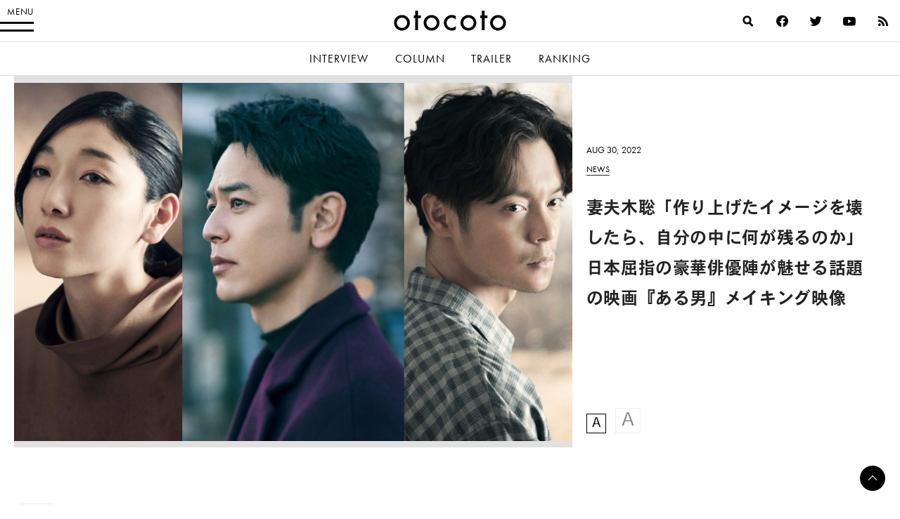

--- FILE ---
content_type: text/html
request_url: https://otocoto.jp/news/a_man0830/
body_size: 20270
content:
<!doctype html>
<html lang="ja" id="html" class="no-js">


<head>
    <meta charset="utf-8">

        <meta http-equiv="X-UA-Compatible" content="IE=edge">

    <title>妻夫木聡「作り上げたイメージを壊したら、自分の中に何が残るのか」日本屈指の豪華俳優陣が魅せる話題の映画『ある男』メイキング映像 - otocoto | こだわりの映画エンタメサイト</title>

        <meta name="HandheldFriendly" content="True">
        <meta name="viewport" content="user-scalable=no, width=device-width, initial-scale=1, maximum-scale=1"/>

        <link rel="apple-touch-icon" href="https://otocoto.jp/wp-content/themes/otocoto03/library/images/apple-touch-icon.png">
    <link rel="icon" href="https://otocoto.jp/wp-content/themes/otocoto03/favicon.png">
    <!--[if IE]>
			<link rel="shortcut icon" href="https://otocoto.jp/wp-content/themes/otocoto03/favicon.ico">
		<![endif]-->
        <meta name="msapplication-TileColor" content="#ffffff">
    <meta name="msapplication-TileImage" content="https://otocoto.jp/wp-content/themes/otocoto03/library/images/win8-tile-icon.png">
    <meta name="theme-color" content="#ffffff">

    <link rel="pingback" href="https://otocoto.jp/xmlrpc.php">

    <script>
      document.documentElement.className =
        document.documentElement.className.replace("no-js","js");
      function isMobileDevice() {
        const mobileRegex = /Android|webOS|iPhone|iPad|iPod|BlackBerry|IEMobile|Opera Mini/i;
        return mobileRegex.test(navigator.userAgent);
      }
      var plfile = isMobileDevice() ? "/playlist_smt.m3u8" : "/playlist_pc.m3u8";
    </script>

    

    
        <meta name='robots' content='index, follow, max-image-preview:large, max-snippet:-1, max-video-preview:-1' />

	<!-- This site is optimized with the Yoast SEO plugin v23.1 - https://yoast.com/wordpress/plugins/seo/ -->
	<meta name="description" content="第70回読売文学賞を受賞、累計28万部を超える平野啓一郎のベストセラー小説「ある男」を、『蜜蜂と遠雷』 の石川慶がメガホンをとり映画化、" />
	<link rel="canonical" href="https://otocoto.jp/news/a_man0830/" />
	<meta property="og:locale" content="ja_JP" />
	<meta property="og:type" content="article" />
	<meta property="og:title" content="妻夫木聡「作り上げたイメージを壊したら、自分の中に何が残るのか」日本屈指の豪華俳優陣が魅せる話題の映画『ある男』メイキング映像 - otocoto | こだわりの映画エンタメサイト" />
	<meta property="og:description" content="第70回読売文学賞を受賞、累計28万部を超える平野啓一郎のベストセラー小説「ある男」を、『蜜蜂と遠雷』 の石川慶がメガホンをとり映画化、" />
	<meta property="og:url" content="https://otocoto.jp/news/a_man0830/" />
	<meta property="og:site_name" content="otocoto | こだわりの映画エンタメサイト" />
	<meta property="article:modified_time" content="2022-08-30T10:24:56+00:00" />
	<meta property="og:image" content="https://otocoto.jp/wp/wp-content/uploads/2022/08/9e54043fb4504c3a7a7ced292dbef648.jpg" />
	<meta property="og:image:width" content="2000" />
	<meta property="og:image:height" content="1286" />
	<meta property="og:image:type" content="image/jpeg" />
	<meta name="twitter:card" content="summary_large_image" />
	<meta name="twitter:label1" content="推定読み取り時間" />
	<meta name="twitter:data1" content="1分" />
	<script type="application/ld+json" class="yoast-schema-graph">{"@context":"https://schema.org","@graph":[{"@type":"WebPage","@id":"https://otocoto.jp/news/a_man0830/","url":"https://otocoto.jp/news/a_man0830/","name":"妻夫木聡「作り上げたイメージを壊したら、自分の中に何が残るのか」日本屈指の豪華俳優陣が魅せる話題の映画『ある男』メイキング映像 - otocoto | こだわりの映画エンタメサイト","isPartOf":{"@id":"https://otocoto.jp/#website"},"primaryImageOfPage":{"@id":"https://otocoto.jp/news/a_man0830/#primaryimage"},"image":{"@id":"https://otocoto.jp/news/a_man0830/#primaryimage"},"thumbnailUrl":"https://cdn.otocoto.jp/wp-content/uploads/2022/08/9e54043fb4504c3a7a7ced292dbef648.jpg","datePublished":"2022-08-30T10:30:00+00:00","dateModified":"2022-08-30T10:24:56+00:00","description":"第70回読売文学賞を受賞、累計28万部を超える平野啓一郎のベストセラー小説「ある男」を、『蜜蜂と遠雷』 の石川慶がメガホンをとり映画化、","breadcrumb":{"@id":"https://otocoto.jp/news/a_man0830/#breadcrumb"},"inLanguage":"ja","potentialAction":[{"@type":"ReadAction","target":["https://otocoto.jp/news/a_man0830/"]}]},{"@type":"ImageObject","inLanguage":"ja","@id":"https://otocoto.jp/news/a_man0830/#primaryimage","url":"https://cdn.otocoto.jp/wp-content/uploads/2022/08/9e54043fb4504c3a7a7ced292dbef648.jpg","contentUrl":"https://cdn.otocoto.jp/wp-content/uploads/2022/08/9e54043fb4504c3a7a7ced292dbef648.jpg","width":2000,"height":1286},{"@type":"BreadcrumbList","@id":"https://otocoto.jp/news/a_man0830/#breadcrumb","itemListElement":[{"@type":"ListItem","position":1,"name":"Home","item":"https://otocoto.jp/"},{"@type":"ListItem","position":2,"name":"ニュース","item":"https://otocoto.jp/news/"},{"@type":"ListItem","position":3,"name":"妻夫木聡「作り上げたイメージを壊したら、自分の中に何が残るのか」日本屈指の豪華俳優陣が魅せる話題の映画『ある男』メイキング映像"}]},{"@type":"WebSite","@id":"https://otocoto.jp/#website","url":"https://otocoto.jp/","name":"otocoto | こだわりの映画エンタメサイト","description":"otocoto(オトコト)は、こだわりのある&quot;大人のための映画エンタメ&quot;メディアです。","potentialAction":[{"@type":"SearchAction","target":{"@type":"EntryPoint","urlTemplate":"https://otocoto.jp/?s={search_term_string}"},"query-input":"required name=search_term_string"}],"inLanguage":"ja"}]}</script>
	<!-- / Yoast SEO plugin. -->


<link rel='dns-prefetch' href='//ajax.googleapis.com' />
<link rel="alternate" type="application/rss+xml" title="otocoto | こだわりの映画エンタメサイト &raquo; フィード" href="https://otocoto.jp/feed/" />
<link rel="alternate" type="application/rss+xml" title="otocoto | こだわりの映画エンタメサイト &raquo; コメントフィード" href="https://otocoto.jp/comments/feed/" />
<link rel='stylesheet' id='photoswipecss-css' href='https://otocoto.jp/wp-content/themes/otocoto03/library/css/photoswipe/photoswipe.css' type='text/css' media='all' />
<link rel='stylesheet' id='photoswipeskincss-css' href='https://otocoto.jp/wp-content/themes/otocoto03/library/css/photoswipe/default-skin/default-skin.css' type='text/css' media='all' />
<link rel='stylesheet' id='wp-block-library-css' href='https://otocoto.jp/wp-includes/css/dist/block-library/style.min.css' type='text/css' media='all' />
<style id='cgb-conversation-block-style-inline-css' type='text/css'>


</style>
<style id='cgb-conversation-content-block-style-inline-css' type='text/css'>


</style>
<style id='cgb-info-block-style-inline-css' type='text/css'>
.wp-block-cgb-info-block{border:.25rem solid #292929;border-left:0;border-right:0;margin-bottom:2.2rem;padding:1rem 0}.wp-block-cgb-info-block .wpb-info-block-title{font-size:1.5625rem;font-weight:700;width:100%}.wp-block-cgb-info-block .wpb-info-inner{display:flex;flex-wrap:wrap;justify-content:space-between;margin:1rem 0 0}.wp-block-cgb-info-block .wpb-info-image{line-height:1;width:35%}.wp-block-cgb-info-block .wpb-info-image .editor-block-list__layout,.wp-block-cgb-info-block .wpb-info-image img{margin:0}.wp-block-cgb-info-block .wpb-info-image .editor-block-list__block-edit{margin-top:0}.wp-block-cgb-info-block .wpb-info-content-wrapper{width:61%}.wp-block-cgb-info-block .wpb-info-title{font-size:1.0625rem;font-weight:700;margin-bottom:1rem}.wp-block-cgb-info-block .wpb-info-content p{font-size:.8125rem}

</style>
<style id='cgb-info-content-block-style-inline-css' type='text/css'>


</style>
<style id='cgb-info-image-block-style-inline-css' type='text/css'>


</style>
<style id='cgb-info-multiple-block-style-inline-css' type='text/css'>
.wp-block-cgb-info-multiple-block{border:.25rem solid #292929;border-left:0;border-right:0;margin-bottom:2.2rem;padding:1rem 0}.wp-block-cgb-info-multiple-block .wp-block-cgb-info-block{border:0;margin-bottom:0;padding:0}

</style>
<style id='cgb-lede-block-style-inline-css' type='text/css'>


</style>
<style id='acf-slider-gallery-style-inline-css' type='text/css'>
.wp-block-slider-gallery{position:relative;margin:3rem 0}.wp-block-slider-gallery .swiper-slide{position:relative;margin:0}.wp-block-slider-gallery .swiper-slide:before{content:"";padding-top:100%;display:block}.wp-block-slider-gallery .swiper-slide>a,.wp-block-slider-gallery .swiper-slide>div{position:absolute;width:100%;height:100%;top:0;left:0}.wp-block-slider-gallery .swiper-slide img{display:block;width:100%;height:100%;-o-object-fit:cover;object-fit:cover;margin:0}.wp-block-slider-gallery .swiper-controls{display:-webkit-box;display:-ms-flexbox;display:flex;-webkit-box-pack:justify;-ms-flex-pack:justify;justify-content:space-between;-webkit-box-align:center;-ms-flex-align:center;align-items:center;max-width:240px;margin:0 auto;padding:8px 0}.wp-block-slider-gallery .swiper-pagination{position:static;font-weight:700;font-family:futura-pt,heisei-kaku-gothic-std,"游ゴシック","Yu Gothic","游ゴシック体","YuGothic","Helvetica Neue",Helvetica,Arial,"ヒラギノ角ゴ ProN W3","ヒラギノ角ゴ Pro W3","Hiragino Kaku Gothic Pro","メイリオ",Meiryo,Osaka,"ＭＳ Ｐゴシック","MS PGothic",sans-serif,heisei-kaku-gothic-std,"游ゴシック","Yu Gothic","游ゴシック体","YuGothic","Helvetica Neue",Helvetica,Arial,"ヒラギノ角ゴ ProN W3","ヒラギノ角ゴ Pro W3","Hiragino Kaku Gothic Pro","メイリオ",Meiryo,Osaka,"ＭＳ Ｐゴシック","MS PGothic",sans-serif;-webkit-font-smoothing:antialiased;-moz-osx-font-smoothing:grayscale;font-size:14px;letter-spacing:.06em}.wp-block-slider-gallery .swiper-pagination span{padding:0 4px}.wp-block-slider-gallery .swiper-button-next,.wp-block-slider-gallery .swiper-button-prev{position:relative;top:auto;left:auto;right:auto;width:3rem;height:3rem;min-width:3rem;cursor:pointer;outline:none;z-index:1;margin:0;-webkit-transition:opacity .5s ease;transition:opacity .5s ease;background:0}.wp-block-slider-gallery .swiper-button-next:after,.wp-block-slider-gallery .swiper-button-prev:after{content:"";position:absolute;width:.625rem;height:.625rem;display:block;border:.125rem solid #000;top:50%}.wp-block-slider-gallery .swiper-button-next:hover,.wp-block-slider-gallery .swiper-button-prev:hover{opacity:.5}.wp-block-slider-gallery .swiper-button-next.swiper-button-disabled,.wp-block-slider-gallery .swiper-button-prev.swiper-button-disabled{opacity:.25}.wp-block-slider-gallery .swiper-button-prev{left:0}.wp-block-slider-gallery .swiper-button-prev:after{-webkit-transform:translateY(-50%) rotate(-45deg);transform:translateY(-50%) rotate(-45deg);border-right:0;border-bottom:0;left:1rem}.wp-block-slider-gallery .swiper-button-next{right:0}.wp-block-slider-gallery .swiper-button-next:after{-webkit-transform:translateY(-50%) rotate(45deg);transform:translateY(-50%) rotate(45deg);border-left:0;border-bottom:0;right:1rem}.wp-block-slider-gallery.aspect-ratio-1-1 .swiper-slide:before{padding-top:100%}.wp-block-slider-gallery.aspect-ratio-3-2 .swiper-slide:before{padding-top:66.666%}.wp-block-slider-gallery.aspect-ratio-16-9 .swiper-slide:before{padding-top:56.25%}.wp-block-slider-gallery figcaption{background:-webkit-gradient(linear, left bottom, left top, from(rgba(0, 0, 0, 0.7)), color-stop(50%, rgba(0, 0, 0, 0.3)), to(transparent));background:linear-gradient(0deg, rgba(0, 0, 0, 0.7), rgba(0, 0, 0, 0.3) 50%, transparent);bottom:0;color:#fff;font-size:12px;line-height:1.3;left:0;max-height:60%;overflow:auto;padding:18px 8px 6px;position:absolute;text-align:center;width:100%;-webkit-box-sizing:border-box;box-sizing:border-box}.wp-block-slider-gallery .no-contents{background-color:#f4f4f4;display:-webkit-box;display:-ms-flexbox;display:flex;-webkit-box-align:center;-ms-flex-align:center;align-items:center;-webkit-box-pack:center;-ms-flex-pack:center;justify-content:center;padding:30px;font-size:13px}.wp-block-slider-gallery .no-contents div{text-align:left}.wp-block-slider-gallery.is-preview .swiper-wrapper{pointer-events:none}

</style>
<style id='acf-selected-posts-style-inline-css' type='text/css'>
.wp-block-selected-posts{margin:0 0 2.625rem 0}.wp-block-selected-posts .post-list-selected .post-list-item{display:block;margin:0 0 40px;text-decoration:none}.wp-block-selected-posts .post-list-selected .post-list-item .post-image{display:block;position:relative;overflow:hidden;-webkit-user-select:none;-moz-user-select:none;-ms-user-select:none;user-select:none;-webkit-tap-highlight-color:rgba(0,0,0,.1)}.wp-block-selected-posts .post-list-selected .post-list-item .post-image:after{content:" ";display:block;padding-top:62.5%}.wp-block-selected-posts .post-list-selected .post-list-item .post-image img{height:100%;width:100%;display:block;margin:0;position:absolute;top:0;left:0;background:#e1e1e1;-webkit-transition:-webkit-transform 1s ease;transition:-webkit-transform 1s ease;transition:transform 1s ease;transition:transform 1s ease, -webkit-transform 1s ease;-webkit-transform-origin:0 0;transform-origin:0 0}.wp-block-selected-posts .post-list-selected .post-list-item .post-image img.img-contain{-o-object-fit:contain;object-fit:contain}.wp-block-selected-posts .post-list-selected .post-list-item .post-image img.img-cover{-o-object-fit:cover;object-fit:cover}.wp-block-selected-posts .post-list-selected .post-list-item .post-info{padding-top:15px}.wp-block-selected-posts .post-list-selected .post-list-item .post-info .infoheader{margin-bottom:10px;line-height:1}.wp-block-selected-posts .post-list-selected .post-list-item .post-info .infoheader .posttype{color:#000;text-transform:uppercase;display:inline-block;vertical-align:text-bottom;font-weight:400;font-family:futura-pt,heisei-kaku-gothic-std,"游ゴシック","Yu Gothic","游ゴシック体","YuGothic","Helvetica Neue",Helvetica,Arial,"ヒラギノ角ゴ ProN W3","ヒラギノ角ゴ Pro W3","Hiragino Kaku Gothic Pro","メイリオ",Meiryo,Osaka,"ＭＳ Ｐゴシック","MS PGothic",sans-serif,heisei-kaku-gothic-std,"游ゴシック","Yu Gothic","游ゴシック体","YuGothic","Helvetica Neue",Helvetica,Arial,"ヒラギノ角ゴ ProN W3","ヒラギノ角ゴ Pro W3","Hiragino Kaku Gothic Pro","メイリオ",Meiryo,Osaka,"ＭＳ Ｐゴシック","MS PGothic",sans-serif;-webkit-font-smoothing:antialiased;-moz-osx-font-smoothing:grayscale;font-size:12px;position:relative;-webkit-transition:color .4s ease;transition:color .4s ease}.wp-block-selected-posts .post-list-selected .post-list-item .post-info .infoheader .posttype:after{content:"";display:block;position:absolute;bottom:-3px;height:1px;width:100%;background:#232323}.wp-block-selected-posts .post-list-selected .post-list-item .post-info .title{font-size:15px;line-height:1.8;margin:0 0 20px}.wp-block-selected-posts .list-link-block{display:-webkit-box;display:-ms-flexbox;display:flex;-webkit-box-pack:center;-ms-flex-pack:center;justify-content:center;padding:10px 0 30px}.wp-block-selected-posts .list-link{display:inline-block;font-size:14px;font-weight:700;font-family:heisei-kaku-gothic-std,"游ゴシック","Yu Gothic","游ゴシック体","YuGothic","Helvetica Neue",Helvetica,Arial,"ヒラギノ角ゴ ProN W3","ヒラギノ角ゴ Pro W3","Hiragino Kaku Gothic Pro","メイリオ",Meiryo,Osaka,"ＭＳ Ｐゴシック","MS PGothic",sans-serif;-webkit-font-smoothing:antialiased;-moz-osx-font-smoothing:grayscale;padding:0 15px 15px;border-bottom:1px solid;text-decoration:none}.wp-block-selected-posts .no-contents{background-color:#f4f4f4;display:-webkit-box;display:-ms-flexbox;display:flex;-webkit-box-align:center;-ms-flex-align:center;align-items:center;-webkit-box-pack:center;-ms-flex-pack:center;justify-content:center;padding:30px;font-size:13px}.wp-block-selected-posts .no-contents div{text-align:left}@media only screen and (min-width: 481px){.wp-block-selected-posts .post-list-selected .post-list-item{display:-webkit-box;display:-ms-flexbox;display:flex;-webkit-box-pack:justify;-ms-flex-pack:justify;justify-content:space-between;-webkit-box-align:start;-ms-flex-align:start;align-items:flex-start;margin:0 0 40px}.wp-block-selected-posts .post-list-selected .post-list-item .post-image{width:45%}.wp-block-selected-posts .post-list-selected .post-list-item .post-info{width:50%;display:-webkit-box;display:-ms-flexbox;display:flex;-webkit-box-orient:vertical;-webkit-box-direction:normal;-ms-flex-direction:column;flex-direction:column;-webkit-box-pack:center;-ms-flex-pack:center;justify-content:center;-ms-flex-item-align:stretch;align-self:stretch;padding-top:0}}@media only screen and (min-width: 769px){.wp-block-selected-posts .post-list-selected .post-list-item .post-image{width:45%}.wp-block-selected-posts .post-list-selected .post-list-item .post-info{width:50%;display:-webkit-box;display:-ms-flexbox;display:flex;-webkit-box-orient:vertical;-webkit-box-direction:normal;-ms-flex-direction:column;flex-direction:column;-webkit-box-pack:center;-ms-flex-pack:center;justify-content:center;-ms-flex-item-align:stretch;align-self:stretch}.wp-block-selected-posts .post-list-selected .post-list-item .post-info .title{font-size:17px}.wp-block-selected-posts .list-link-block{padding:20px 0 60px}.wp-block-selected-posts .list-link{font-size:16px}}@media only screen and (min-width: 900px){.wp-block-selected-posts{margin:0 0 3rem 0}}

</style>
<style id='acf-full-page-section-style-inline-css' type='text/css'>
.wp-block-full-page-section .media{position:relative;padding-top:66.6%}.wp-block-full-page-section .media .media-image{position:absolute;top:0;left:0;width:100%;height:100%;-o-object-fit:cover;object-fit:cover;margin:0}.wp-block-full-page-section .media .video-wrapper{width:100%;display:-webkit-box;display:-ms-flexbox;display:flex;-webkit-box-align:center;-ms-flex-align:center;align-items:center;-webkit-box-pack:center;-ms-flex-pack:center;justify-content:center;max-width:1200px;margin:0 auto}.wp-block-full-page-section .media .video-cover{position:absolute;top:0;left:0;width:100%;height:100%;display:-webkit-box;display:-ms-flexbox;display:flex;-webkit-box-align:center;-ms-flex-align:center;align-items:center;-webkit-box-pack:center;-ms-flex-pack:center;justify-content:center}.wp-block-full-page-section .media .loading{color:#fff;font-size:12px;line-height:1;letter-spacing:.1em}.wp-block-full-page-section .media-video{padding:0;display:-webkit-box;display:-ms-flexbox;display:flex;-ms-flex-item-align:center;align-self:center;-webkit-box-pack:center;-ms-flex-pack:center;justify-content:center}.wp-block-full-page-section .title-block{position:absolute;top:50%;left:4vw;color:#fff;width:100%;-webkit-box-sizing:border-box;box-sizing:border-box}.wp-block-full-page-section .title-block h2{margin:0;line-height:1.5}.wp-block-full-page-section .title-block.left_center{-webkit-transform:translate(0, -50%);transform:translate(0, -50%)}.wp-block-full-page-section .title-block.left_bottom{-webkit-transform:translate(0, -100%);transform:translate(0, -100%)}.wp-block-full-page-section .title-block.right_top{-webkit-transform:translate(-100%, 0);transform:translate(-100%, 0);text-align:right}.wp-block-full-page-section .title-block.right_center{-webkit-transform:translate(-100%, -50%);transform:translate(-100%, -50%);text-align:right}.wp-block-full-page-section .title-block.right_bottom{-webkit-transform:translate(-100%, -100%);transform:translate(-100%, -100%);text-align:right}.wp-block-full-page-section .section-content{padding:20px;margin:0 auto;-webkit-box-sizing:border-box;box-sizing:border-box}.wp-block-full-page-section .section-content.thin{max-width:800px}.wp-block-full-page-section .section-content.normal{max-width:920px}.wp-block-full-page-section .section-content.wide{max-width:1320px}.wp-block-full-page-section .section-content .wp-block-columns{margin-bottom:0}.wp-block-full-page-section .no-contents{background-color:#f4f4f4;display:-webkit-box;display:-ms-flexbox;display:flex;-webkit-box-align:center;-ms-flex-align:center;align-items:center;-webkit-box-pack:center;-ms-flex-pack:center;justify-content:center;padding:30px;font-size:13px}.wp-block-full-page-section .no-contents div{text-align:left}@media only screen and (max-width: 768px){.wp-block-full-page-section .title-block{position:static;padding:20px;-webkit-transform:none !important;transform:none !important}}@media only screen and (min-width: 769px){.wp-block-full-page-section .acf-innerblocks-container{margin-top:1.5rem}.wp-block-full-page-section .media-video{padding:20px}}@media only screen and (min-width: 1024px){.wp-block-full-page-section .section-content{padding:40px 60px}}

</style>
<style id='classic-theme-styles-inline-css' type='text/css'>
/*! This file is auto-generated */
.wp-block-button__link{color:#fff;background-color:#32373c;border-radius:9999px;box-shadow:none;text-decoration:none;padding:calc(.667em + 2px) calc(1.333em + 2px);font-size:1.125em}.wp-block-file__button{background:#32373c;color:#fff;text-decoration:none}
</style>
<style id='global-styles-inline-css' type='text/css'>
body{--wp--preset--color--black: #000000;--wp--preset--color--cyan-bluish-gray: #abb8c3;--wp--preset--color--white: #ffffff;--wp--preset--color--pale-pink: #f78da7;--wp--preset--color--vivid-red: #cf2e2e;--wp--preset--color--luminous-vivid-orange: #ff6900;--wp--preset--color--luminous-vivid-amber: #fcb900;--wp--preset--color--light-green-cyan: #7bdcb5;--wp--preset--color--vivid-green-cyan: #00d084;--wp--preset--color--pale-cyan-blue: #8ed1fc;--wp--preset--color--vivid-cyan-blue: #0693e3;--wp--preset--color--vivid-purple: #9b51e0;--wp--preset--gradient--vivid-cyan-blue-to-vivid-purple: linear-gradient(135deg,rgba(6,147,227,1) 0%,rgb(155,81,224) 100%);--wp--preset--gradient--light-green-cyan-to-vivid-green-cyan: linear-gradient(135deg,rgb(122,220,180) 0%,rgb(0,208,130) 100%);--wp--preset--gradient--luminous-vivid-amber-to-luminous-vivid-orange: linear-gradient(135deg,rgba(252,185,0,1) 0%,rgba(255,105,0,1) 100%);--wp--preset--gradient--luminous-vivid-orange-to-vivid-red: linear-gradient(135deg,rgba(255,105,0,1) 0%,rgb(207,46,46) 100%);--wp--preset--gradient--very-light-gray-to-cyan-bluish-gray: linear-gradient(135deg,rgb(238,238,238) 0%,rgb(169,184,195) 100%);--wp--preset--gradient--cool-to-warm-spectrum: linear-gradient(135deg,rgb(74,234,220) 0%,rgb(151,120,209) 20%,rgb(207,42,186) 40%,rgb(238,44,130) 60%,rgb(251,105,98) 80%,rgb(254,248,76) 100%);--wp--preset--gradient--blush-light-purple: linear-gradient(135deg,rgb(255,206,236) 0%,rgb(152,150,240) 100%);--wp--preset--gradient--blush-bordeaux: linear-gradient(135deg,rgb(254,205,165) 0%,rgb(254,45,45) 50%,rgb(107,0,62) 100%);--wp--preset--gradient--luminous-dusk: linear-gradient(135deg,rgb(255,203,112) 0%,rgb(199,81,192) 50%,rgb(65,88,208) 100%);--wp--preset--gradient--pale-ocean: linear-gradient(135deg,rgb(255,245,203) 0%,rgb(182,227,212) 50%,rgb(51,167,181) 100%);--wp--preset--gradient--electric-grass: linear-gradient(135deg,rgb(202,248,128) 0%,rgb(113,206,126) 100%);--wp--preset--gradient--midnight: linear-gradient(135deg,rgb(2,3,129) 0%,rgb(40,116,252) 100%);--wp--preset--font-size--small: 13px;--wp--preset--font-size--medium: 20px;--wp--preset--font-size--large: 36px;--wp--preset--font-size--x-large: 42px;--wp--preset--spacing--20: 0.44rem;--wp--preset--spacing--30: 0.67rem;--wp--preset--spacing--40: 1rem;--wp--preset--spacing--50: 1.5rem;--wp--preset--spacing--60: 2.25rem;--wp--preset--spacing--70: 3.38rem;--wp--preset--spacing--80: 5.06rem;--wp--preset--shadow--natural: 6px 6px 9px rgba(0, 0, 0, 0.2);--wp--preset--shadow--deep: 12px 12px 50px rgba(0, 0, 0, 0.4);--wp--preset--shadow--sharp: 6px 6px 0px rgba(0, 0, 0, 0.2);--wp--preset--shadow--outlined: 6px 6px 0px -3px rgba(255, 255, 255, 1), 6px 6px rgba(0, 0, 0, 1);--wp--preset--shadow--crisp: 6px 6px 0px rgba(0, 0, 0, 1);}:where(.is-layout-flex){gap: 0.5em;}:where(.is-layout-grid){gap: 0.5em;}body .is-layout-flex{display: flex;}body .is-layout-flex{flex-wrap: wrap;align-items: center;}body .is-layout-flex > *{margin: 0;}body .is-layout-grid{display: grid;}body .is-layout-grid > *{margin: 0;}:where(.wp-block-columns.is-layout-flex){gap: 2em;}:where(.wp-block-columns.is-layout-grid){gap: 2em;}:where(.wp-block-post-template.is-layout-flex){gap: 1.25em;}:where(.wp-block-post-template.is-layout-grid){gap: 1.25em;}.has-black-color{color: var(--wp--preset--color--black) !important;}.has-cyan-bluish-gray-color{color: var(--wp--preset--color--cyan-bluish-gray) !important;}.has-white-color{color: var(--wp--preset--color--white) !important;}.has-pale-pink-color{color: var(--wp--preset--color--pale-pink) !important;}.has-vivid-red-color{color: var(--wp--preset--color--vivid-red) !important;}.has-luminous-vivid-orange-color{color: var(--wp--preset--color--luminous-vivid-orange) !important;}.has-luminous-vivid-amber-color{color: var(--wp--preset--color--luminous-vivid-amber) !important;}.has-light-green-cyan-color{color: var(--wp--preset--color--light-green-cyan) !important;}.has-vivid-green-cyan-color{color: var(--wp--preset--color--vivid-green-cyan) !important;}.has-pale-cyan-blue-color{color: var(--wp--preset--color--pale-cyan-blue) !important;}.has-vivid-cyan-blue-color{color: var(--wp--preset--color--vivid-cyan-blue) !important;}.has-vivid-purple-color{color: var(--wp--preset--color--vivid-purple) !important;}.has-black-background-color{background-color: var(--wp--preset--color--black) !important;}.has-cyan-bluish-gray-background-color{background-color: var(--wp--preset--color--cyan-bluish-gray) !important;}.has-white-background-color{background-color: var(--wp--preset--color--white) !important;}.has-pale-pink-background-color{background-color: var(--wp--preset--color--pale-pink) !important;}.has-vivid-red-background-color{background-color: var(--wp--preset--color--vivid-red) !important;}.has-luminous-vivid-orange-background-color{background-color: var(--wp--preset--color--luminous-vivid-orange) !important;}.has-luminous-vivid-amber-background-color{background-color: var(--wp--preset--color--luminous-vivid-amber) !important;}.has-light-green-cyan-background-color{background-color: var(--wp--preset--color--light-green-cyan) !important;}.has-vivid-green-cyan-background-color{background-color: var(--wp--preset--color--vivid-green-cyan) !important;}.has-pale-cyan-blue-background-color{background-color: var(--wp--preset--color--pale-cyan-blue) !important;}.has-vivid-cyan-blue-background-color{background-color: var(--wp--preset--color--vivid-cyan-blue) !important;}.has-vivid-purple-background-color{background-color: var(--wp--preset--color--vivid-purple) !important;}.has-black-border-color{border-color: var(--wp--preset--color--black) !important;}.has-cyan-bluish-gray-border-color{border-color: var(--wp--preset--color--cyan-bluish-gray) !important;}.has-white-border-color{border-color: var(--wp--preset--color--white) !important;}.has-pale-pink-border-color{border-color: var(--wp--preset--color--pale-pink) !important;}.has-vivid-red-border-color{border-color: var(--wp--preset--color--vivid-red) !important;}.has-luminous-vivid-orange-border-color{border-color: var(--wp--preset--color--luminous-vivid-orange) !important;}.has-luminous-vivid-amber-border-color{border-color: var(--wp--preset--color--luminous-vivid-amber) !important;}.has-light-green-cyan-border-color{border-color: var(--wp--preset--color--light-green-cyan) !important;}.has-vivid-green-cyan-border-color{border-color: var(--wp--preset--color--vivid-green-cyan) !important;}.has-pale-cyan-blue-border-color{border-color: var(--wp--preset--color--pale-cyan-blue) !important;}.has-vivid-cyan-blue-border-color{border-color: var(--wp--preset--color--vivid-cyan-blue) !important;}.has-vivid-purple-border-color{border-color: var(--wp--preset--color--vivid-purple) !important;}.has-vivid-cyan-blue-to-vivid-purple-gradient-background{background: var(--wp--preset--gradient--vivid-cyan-blue-to-vivid-purple) !important;}.has-light-green-cyan-to-vivid-green-cyan-gradient-background{background: var(--wp--preset--gradient--light-green-cyan-to-vivid-green-cyan) !important;}.has-luminous-vivid-amber-to-luminous-vivid-orange-gradient-background{background: var(--wp--preset--gradient--luminous-vivid-amber-to-luminous-vivid-orange) !important;}.has-luminous-vivid-orange-to-vivid-red-gradient-background{background: var(--wp--preset--gradient--luminous-vivid-orange-to-vivid-red) !important;}.has-very-light-gray-to-cyan-bluish-gray-gradient-background{background: var(--wp--preset--gradient--very-light-gray-to-cyan-bluish-gray) !important;}.has-cool-to-warm-spectrum-gradient-background{background: var(--wp--preset--gradient--cool-to-warm-spectrum) !important;}.has-blush-light-purple-gradient-background{background: var(--wp--preset--gradient--blush-light-purple) !important;}.has-blush-bordeaux-gradient-background{background: var(--wp--preset--gradient--blush-bordeaux) !important;}.has-luminous-dusk-gradient-background{background: var(--wp--preset--gradient--luminous-dusk) !important;}.has-pale-ocean-gradient-background{background: var(--wp--preset--gradient--pale-ocean) !important;}.has-electric-grass-gradient-background{background: var(--wp--preset--gradient--electric-grass) !important;}.has-midnight-gradient-background{background: var(--wp--preset--gradient--midnight) !important;}.has-small-font-size{font-size: var(--wp--preset--font-size--small) !important;}.has-medium-font-size{font-size: var(--wp--preset--font-size--medium) !important;}.has-large-font-size{font-size: var(--wp--preset--font-size--large) !important;}.has-x-large-font-size{font-size: var(--wp--preset--font-size--x-large) !important;}
.wp-block-navigation a:where(:not(.wp-element-button)){color: inherit;}
:where(.wp-block-post-template.is-layout-flex){gap: 1.25em;}:where(.wp-block-post-template.is-layout-grid){gap: 1.25em;}
:where(.wp-block-columns.is-layout-flex){gap: 2em;}:where(.wp-block-columns.is-layout-grid){gap: 2em;}
.wp-block-pullquote{font-size: 1.5em;line-height: 1.6;}
</style>
<link rel='stylesheet' id='arve-main-css' href='https://otocoto.jp/wp-content/plugins/advanced-responsive-video-embedder/build/main.css?ver=70807f607880d07700da' type='text/css' media='all' />
<link rel='stylesheet' id='contact-form-7-css' href='https://otocoto.jp/wp-content/plugins/contact-form-7/includes/css/styles.css?ver=5.9.8' type='text/css' media='all' />
<link rel='stylesheet' id='toc-screen-css' href='https://otocoto.jp/wp-content/plugins/table-of-contents-plus/screen.min.css?ver=2406' type='text/css' media='all' />
<link rel='stylesheet' id='bones-stylesheet-css' href='https://otocoto.jp/wp-content/themes/otocoto03/dist/main.css?ver=20240726' type='text/css' media='all' />
<script type="text/javascript" src="//ajax.googleapis.com/ajax/libs/jquery/3.6.0/jquery.min.js?ver=3.6.0" id="jquery-js"></script>
<script type="text/javascript" src="https://otocoto.jp/wp-includes/js/jquery/jquery-migrate.min.js?ver=3.4.1" id="jquery-migrate-js"></script>
<script type="text/javascript" src="https://otocoto.jp/wp-content/themes/otocoto03/library/js/libs/photoswipe/photoswipe.min.js?ver=20230219" id="photoswipejs-js"></script>
<script type="text/javascript" src="https://otocoto.jp/wp-content/themes/otocoto03/library/js/libs/photoswipe/photoswipe-ui-default.min.js?ver=20230217" id="photoswipeuijs-js"></script>
<script type="text/javascript" src="https://otocoto.jp/wp-content/themes/otocoto03/library/js/photoswipehelper.js?ver=202302191" id="photoswipehelperjs-js"></script>
<script type="text/javascript" src="https://otocoto.jp/wp-content/themes/otocoto03/library/js/libs/jquery.biggerlink.min.js" id="biggerlinkjs-js"></script>
<script type="text/javascript" src="https://otocoto.jp/wp-content/themes/otocoto03/library/js/libs/imgLiquid-min.js" id="imgliquidjs-js"></script>
<script type="text/javascript" src="https://otocoto.jp/wp-content/themes/otocoto03/library/js/libs/jquery.detectfontmod.js" id="detectfontjs-js"></script>
<script type="text/javascript" src="https://otocoto.jp/wp-content/plugins/advanced-custom-fields-pro/assets/build/js/acf.min.js?ver=6.3.4" id="acf-js"></script>
<script type="text/javascript" src="https://otocoto.jp/wp-content/themes/otocoto03/dist/blocks/slider-gallery/main.bundle.js?ver=202302241" id="slider-gallery-block-js"></script>
<script async="async" type="text/javascript" src="https://otocoto.jp/wp-content/plugins/advanced-responsive-video-embedder/build/main.js?ver=70807f607880d07700da" id="arve-main-js"></script>
<link rel="https://api.w.org/" href="https://otocoto.jp/wp-json/" /><link rel="alternate" type="application/json" href="https://otocoto.jp/wp-json/wp/v2/news/77954" /><link rel='shortlink' href='https://otocoto.jp/?p=77954' />
<link rel="alternate" type="application/json+oembed" href="https://otocoto.jp/wp-json/oembed/1.0/embed?url=https%3A%2F%2Fotocoto.jp%2Fnews%2Fa_man0830%2F" />
<link rel="alternate" type="text/xml+oembed" href="https://otocoto.jp/wp-json/oembed/1.0/embed?url=https%3A%2F%2Fotocoto.jp%2Fnews%2Fa_man0830%2F&#038;format=xml" />
<link rel="icon" href="https://cdn.otocoto.jp/wp-content/uploads/2023/01/cropped-favicon2-32x32.png" sizes="32x32" />
<link rel="icon" href="https://cdn.otocoto.jp/wp-content/uploads/2023/01/cropped-favicon2-192x192.png" sizes="192x192" />
<link rel="apple-touch-icon" href="https://cdn.otocoto.jp/wp-content/uploads/2023/01/cropped-favicon2-180x180.png" />
<meta name="msapplication-TileImage" content="https://cdn.otocoto.jp/wp-content/uploads/2023/01/cropped-favicon2-270x270.png" />
    
            <!-- Google tag (gtag.js) -->
<script async src="https://www.googletagmanager.com/gtag/js?id=G-10E52WMT0X"></script>
<script>
  window.dataLayer = window.dataLayer || [];
  function gtag(){dataLayer.push(arguments);}
  gtag('js', new Date());

    gtag('config', 'G-10E52WMT0X');
  </script>
    
    
        <script data-ad-client="ca-pub-7547762139624617" async
            src="https://pagead2.googlesyndication.com/pagead/js/adsbygoogle.js"></script>
    
    <!-- adobe fonts -->
    <script>
      (function(d) {
        var config = {
            kitId: 'ryh4dez',
            scriptTimeout: 3000,
            async: true
          },
          h=d.documentElement,t=setTimeout(function(){h.className=h.className.replace(/\bwf-loading\b/g,"")+" wf-inactive";},config.scriptTimeout),tk=d.createElement("script"),f=false,s=d.getElementsByTagName("script")[0],a;h.className+=" wf-loading";tk.src='https://use.typekit.net/'+config.kitId+'.js';tk.async=true;tk.onload=tk.onreadystatechange=function(){a=this.readyState;if(f||a&&a!="complete"&&a!="loaded")return;f=true;clearTimeout(t);try{Typekit.load(config)}catch(e){}};s.parentNode.insertBefore(tk,s)
      })(document);
    </script>

    <!-- google fonts -->
    <link href="https://fonts.googleapis.com/css?family=Montserrat:400,700" rel="stylesheet">

            <style type="text/css">
            
        </style>

        
    <script>
                var sharebaseurl = "https://otocoto.jp/news/a_man0830/";
    </script>
</head>

<body class="news-template-default single single-news postid-77954" itemscope itemtype="http://schema.org/WebPage" id="pagetop">


<div id="container">

            <div id="fb-root"></div>
        <script async defer crossorigin="anonymous" src="https://connect.facebook.net/ja_JP/sdk.js#xfbml=1&version=v6.0&appId=553226548220304&autoLogAppEvents=1"></script>
    
    
    <header id="header" class="header" role="banner" itemscope itemtype="http://schema.org/WPHeader">

        <div id="inner-header" class="cf">
            <a class="togglebutton" href="#sidemenu">
                <div class="hamburger">
                    <span class="text">MENU</span>
                    <span class="line"></span>
                    <span class="line"></span>
                </div>
            </a>

            <div class="header-main">
                <a id="logo" class="" href="https://otocoto.jp" rel="nofollow">
                                        <img src="https://otocoto.jp/wp-content/themes/otocoto03/library/images/logo.svg" alt="otocoto | こだわりの映画エンタメサイト" />
                                    </a>


                
                <div class="header-toolbar">

                    
                    <div class="toolbar-box toolbar-right">
                        <ul class="tools">
                            <li>
                                <a href="#" class="btn-header-search">
                                    <span class="icon icon-search"></span>
                                </a>
                            </li>
                        </ul>
                        <ul class="snslinks">
                            <li class="snslink_item snsbtn_fb">
                                <a href="https://www.facebook.com/otoCotoWEB/" target="_blank" rel="noopener">
                                    <span class="icon icon-facebook"></span>
                                </a>
                            </li>
                            <li class="snslink_item snsbtn_tw">
                                <a href="https://twitter.com/otocoto" target="_blank" rel="noopener">
                                    <span class="icon icon-twitter"></span>
                                </a>
                            </li>
                            <li class="snslink_item snsbtn_yt">
                                <a href="https://www.youtube.com/channel/UCPa73uA9bj4ZHW3dqqNaW1g" target="_blank" rel="noopener">
                                    <span class="icon icon-youtube"></span>
                                </a>
                            </li>
                            <li class="snslink_item snsbtn_rss">
                                <a href="https://otocoto.jp/feed/" target="_blank">
                                    <span class="icon icon-rss"></span>
                                </a>
                            </li>
                        </ul>
                    </div>

                </div>
            </div>


            <div class="subheader" id="subheader">
                <nav id="header-menu" class="header-menu" role="navigation" itemscope itemtype="http://schema.org/SiteNavigationElement">
                    <ul class="menu-list cf">
                                                <li class="menu-interview">
                            <a href="https://otocoto.jp/interview/">
                                <span class="menu-text">INTERVIEW</span></a>
                        </li>
                                                                        <li class="menu-column">
                            <a href="https://otocoto.jp/column/">
                                <span class="menu-text">COLUMN</span></a>
                        </li>
                                                                        <li class="menu-trailer">
                            <a href="https://otocoto.jp/movie-trailer/">
                                <span class="menu-text">TRAILER</span>
                            </a>
                        </li>
                        <li class="menu-ranking has-submenu">
                            <span>
                                <span class="menu-text">RANKING</span>
                            </span>
                            <ul class="submenu">
                                                                <li>
                                    <a href="https://otocoto.jp/access-ranking">アクセスランキング</a>
                                </li>
                                                                <li>
                                    <a href="https://otocoto.jp/box-office-ranking">映画動員数ランキング</a>
                                </li>
                                <li>
                                    <a href="https://otocoto.jp/svod-ranking">配信視聴数ランキング</a>
                                </li>
                            </ul>
                        </li>
                    </ul>
                </nav>
            </div>


            <nav id="sidemenu" class="sidemenu mainmenu hidden" role="navigation" itemscope itemtype="http://schema.org/SiteNavigationElement">
                <div id="sidemenu-inner">
                    <div class="header-search-mobile">
                        <form role="search" method="get" class="searchform" action="https://otocoto.jp/">
    <div>
                <input type="search" class="s" name="s" value="" />

        <button type="submit" class="searchsubmit" ><span class="icon icon-search" title="search"></span></button>
    </div>
</form>                    </div>
                    <ul class="menulist cf">
                                                    <li class="menu-interview">
                                <a href="https://otocoto.jp/interview/">
                                    interview                                </a>
                                                            </li>

                                                        <li class="menu-column">
                                <a href="https://otocoto.jp/column/">
                                    column                                </a>
                                                            </li>

                                                        <li class="menu-news">
                                <a href="https://otocoto.jp/news/">
                                    news                                </a>
                                                            </li>

                                                    <li class="menu-trailer">
                            <a href="https://otocoto.jp/movie-trailer/">
                                TRAILER
                            </a>
                        </li>
                        <li class="menu-ranking">
                            <span>
                                RANKING
                            </span>
                            <ul class="submenu">
                                                                <li>
                                    <a href="https://otocoto.jp/access-ranking/">アクセスランキング</a>
                                </li>
                                                                <li>
                                    <a href="https://otocoto.jp/box-office-ranking/">映画動員数ランキング</a>
                                </li>
                                <li>
                                    <a href="https://otocoto.jp/svod-ranking/">配信視聴数ランキング</a>
                                </li>
                            </ul>
                        </li>
                    </ul>
                                            <ul class="about-block">
                            <li>
                                <span><span>ABOUT US</span></span>
                                <div>
                                    <div class="about-title">ABOUT US</div>
                                    <div class="about-description">
                                        otocoto(オトコト)は、こだわりのある"大人のための映画エンタメ"<span>メディア</span>です。制作陣や出演者のインタビューをはじめ、作品の<span>深掘りコラム</span>や海外情報、最新の予告編動画、最新映画ランキング、<span>ニュース記事</span>などをはじめとした、映画やドラマなどの最新情報を<span>お届けします。</span>                                    </div>
                                </div>
                            </li>
                        </ul>
                                    </div>
            </nav>

        </div>

    </header>

    <div id="search-view">
        <div class="cover">
            <div id="search-view-input">
                <form role="search" method="get" class="searchform" action="https://otocoto.jp/">
    <div>
                <input type="search" class="s" name="s" value="" />

        <button type="submit" class="searchsubmit" ><span class="icon icon-search" title="search"></span></button>
    </div>
</form>            </div>
        </div>
    </div>

    <div id="loading"><div class="loader"></div></div>

    <div id="base">

<script>
  $(window).load(function() {
    setupPhotoSwipeGalleryBlock({
      history: false,
      fullscreenEl: false,
      zoomEl: false,
      shareEl: false,
      bgOpacity: 0.9,
      showHideOpacity: true
    });
    setupPhotoSwipeGallery({
      history: false,
      fullscreenEl: false,
      zoomEl: false,
      shareEl: false,
      bgOpacity: 0.9,
      showHideOpacity: true
    });
  });


  function setPopupImage($elm) {
    setupPhotoSwipeOne($elm, {
      history: false,
      fullscreenEl: false,
      zoomEl: false,
      shareEl: false,
      bgOpacity: 0.9,
      showHideOpacity: true
    });
  }

  $(window).load(function() {

    $('.entry-content a img').each(function() {

      if ($(this).parents('.gallery, .wp-block-gallery, .wp-block-slider-gallery').length > 0) return;

      var $parent = $(this).parent('a');

      if (!(/\.(gif|jpg|jpeg|tiff|png)$/i).test($parent.attr("href"))) return;


      if ($parent.data('size')) {
        console.log("sized");
        setPopupImage($parent);
      }
      else {
        var theImage = new Image();
        theImage.src = $parent.attr("href");
//            console.log(theImage.src);

        $(theImage).one('load',function(){
          // Get accurate measurements from that.
          var imageWidth = theImage.width;
          var imageHeight = theImage.height;
          $parent.data('size',imageWidth+'x'+imageHeight);

//                console.log($parent.data('size'));

          setPopupImage($parent);

        });
      }
    });

  });

</script>
<div class="content " id="single">

    
    <div id="inner-content" class="wrap wrap-single cf ">

        <main class="cf" role="main" itemscope itemprop="mainEntity" itemtype="http://schema.org/Blog">

                        <div class="main-header">
                    <header class="article-header entry-header">

                    <div class="featured-image fixed-aspect">
                <img src="https://cdn.otocoto.jp/wp-content/uploads/2022/08/9e54043fb4504c3a7a7ced292dbef648-1080x694.jpg"/>
            </div>
            
        <div class="entry-header-content">
            <div class="infoheader"><div class="infoheader-inner"><span class="date date_newcheck ">Aug 30, 2022</span>
<span class="posttype">news</span></div></div>                <div class="title-wrapper cf">
                    <h1 class="entry-title single-title" itemprop="headline"
                        rel="bookmark">妻夫木聡「作り上げたイメージを壊したら、自分の中に何が残るのか」日本屈指の豪華俳優陣が魅せる話題の映画『ある男』メイキング映像</h1>
                </div>
                
            
                            <div class="textsize-switcher">
                    <a class="tsw_small"><span>A</span></a>
                    <a class="tsw_large"><span>A</span></a>
                </div>
                    </div>
    </header>
    
            </div>

            <div class="main-content" id="main-content">
                <div id="main">
                    


<article id="post-77954" class="cf cptstg_none cptstg_left post-77954 news type-news status-publish has-post-thumbnail hentry tag-vimf_b tag-4924 tag-1694 tag-tsumabuki-satoshi tag-sakura-ando tag-4874 tag-shosetsu_b tag-4875 tag-908 tag-nana-seino tag-mashima_b tag-yoko-maki tag-4876 tag-masataka-kubota" role="article" itemscope itemprop="blogPost" itemtype="http://schema.org/BlogPosting">

        <div id="single-snsbtns" class="snsbtns-side">
        <div class="title">SHARE</div>
        <div class="std_socialbuttons simple">
             <div class="fbbutton snsbtn_item">
                 <a href="https://www.facebook.com/sharer/sharer.php?u=https://otocoto.jp/news/a_man0830/" target="blank" rel="nofollow">
                    <span class="icon icon-facebook"></span></a>
             </div><div class="tweetbutton snsbtn_item">
                 <a href="https://twitter.com/intent/tweet?url=https%3A%2F%2Fotocoto.jp%2Fnews%2Fa_man0830%2F&text=%E5%A6%BB%E5%A4%AB%E6%9C%A8%E8%81%A1%E3%80%8C%E4%BD%9C%E3%82%8A%E4%B8%8A%E3%81%92%E3%81%9F%E3%82%A4%E3%83%A1%E3%83%BC%E3%82%B8%E3%82%92%E5%A3%8A%E3%81%97%E3%81%9F%E3%82%89%E3%80%81%E8%87%AA%E5%88%86%E3%81%AE%E4%B8%AD%E3%81%AB%E4%BD%95%E3%81%8C%E6%AE%8B%E3%82%8B%E3%81%AE%E3%81%8B%E3%80%8D%E6%97%A5%E6%9C%AC%E5%B1%88%E6%8C%87%E3%81%AE%E8%B1%AA%E8%8F%AF%E4%BF%B3%E5%84%AA%E9%99%A3%E3%81%8C%E9%AD%85%E3%81%9B%E3%82%8B%E8%A9%B1%E9%A1%8C%E3%81%AE%E6%98%A0%E7%94%BB%E3%80%8E%E3%81%82%E3%82%8B%E7%94%B7%E3%80%8F%E3%83%A1%E3%82%A4%E3%82%AD%E3%83%B3%E3%82%B0%E6%98%A0%E5%83%8F" target="_blank">
                    <span class="icon icon-twitter"></span></a>
             </div><div class="hatebubutton snsbtn_item">
                <a href="http://b.hatena.ne.jp/entry/https%3A%2F%2Fotocoto.jp%2Fnews%2Fa_man0830%2F" target="_blank">
                    <span class="icon icon-hatebu"></span></a>
             </div></div>    </div>
    
    <section class="entry-content" itemprop="articleBody">
        
<p>第70回読売文学賞を受賞、累計28万部を超える平野啓一郎のベストセラー小説「ある男」を、『蜜蜂と遠雷』 の石川慶がメガホンをとり映画化、 11月18日(金)に全国公開となる。この度、メイキングとキャストコメントが盛り込まれた特別映像が公開された。</p>



<figure class="wp-block-embed is-type-video is-provider-youtube wp-block-embed-youtube wp-embed-aspect-16-9 wp-has-aspect-ratio"><div class="wp-block-embed__wrapper">
<div class="arve wp-block-nextgenthemes-arve" data-mode="normal" data-oembed="1" data-provider="youtube" id="arve-youtube-i_r-sgikk28697d604bd719f488857606">
<span class="arve-inner">
<span class="arve-embed arve-embed--has-aspect-ratio" style="aspect-ratio: 135 / 76">
<span class="arve-ar" style="padding-top:56.296296%"></span><iframe allow="accelerometer; autoplay; clipboard-write; encrypted-media; gyroscope; picture-in-picture" allowfullscreen class="arve-iframe fitvidsignore" data-arve="arve-youtube-i_r-sgikk28697d604bd719f488857606" data-src-no-ap="https://www.youtube-nocookie.com/embed/I_r-sgikk28?feature=oembed&amp;iv_load_policy=3&amp;modestbranding=1&amp;rel=0&amp;autohide=1&amp;playsinline=0&amp;autoplay=0" frameborder="0" height="0" sandbox="allow-scripts allow-same-origin allow-presentation allow-popups allow-popups-to-escape-sandbox" scrolling="no" src="https://www.youtube-nocookie.com/embed/I_r-sgikk28?feature=oembed&#038;iv_load_policy=3&#038;modestbranding=1&#038;rel=0&#038;autohide=1&#038;playsinline=0&#038;autoplay=0"></iframe>

</span>

</span>
<script type="application/ld+json">{"@context":"http:\/\/schema.org\/","@id":"https:\/\/otocoto.jp\/news\/a_man0830\/#arve-youtube-i_r-sgikk28697d604bd719f488857606","type":"VideoObject","embedURL":"https:\/\/www.youtube-nocookie.com\/embed\/I_r-sgikk28?feature=oembed&iv_load_policy=3&modestbranding=1&rel=0&autohide=1&playsinline=0&autoplay=0"}</script>
</div>

</div></figure>



<p>主演の妻夫木聡をはじめ、安藤サクラ、窪田正孝、清野菜名、眞島秀和、小籔千豊、仲野太賀、真木よう子、柄本明ら豪華俳優陣が集結した本作。いよいよ今週開幕するヴェネチア国際映画祭オリゾンティ・コンペティション部門への正式出品が決定し、世界からも注目を集め話題となっている。</p>



<p>そしてこの度、映画制作のメイキングとキャストコメントが盛り込まれた特別映像が公開された。</p>



<p>石川監督が「この映画を他の監督に撮られたら悔しい」と思うほど原作小説のストーリーに魅了され映画化された本作。</p>



<p>そんな本作のあらすじは以下のとおり。<br>弁護士の城戸(妻夫木)は、かつての依頼者である里枝(安藤)から、里枝の亡くなった夫「大祐」 (窪田)の身元調査という奇妙な相談を受ける。愛したはずの夫「大祐」は、名前もわからないまったくの別人だった。<br>「ある男」の正体を追い“真実”に近づくにつれて、いつしか城戸の中に別人として生きた男への複雑な思いが生まれていく――。</p>



<figure class="wp-block-embed is-type-video is-provider-youtube wp-block-embed-youtube wp-embed-aspect-16-9 wp-has-aspect-ratio"><div class="wp-block-embed__wrapper">
<div class="arve wp-block-nextgenthemes-arve" data-mode="normal" data-oembed="1" data-provider="youtube" id="arve-youtube-4bbruennk8k697d604bd79fe901339513">
<span class="arve-inner">
<span class="arve-embed arve-embed--has-aspect-ratio" style="aspect-ratio: 135 / 76">
<span class="arve-ar" style="padding-top:56.296296%"></span><iframe allow="accelerometer; autoplay; clipboard-write; encrypted-media; gyroscope; picture-in-picture" allowfullscreen class="arve-iframe fitvidsignore" data-arve="arve-youtube-4bbruennk8k697d604bd79fe901339513" data-src-no-ap="https://www.youtube-nocookie.com/embed/4bBruEnNk8k?feature=oembed&amp;iv_load_policy=3&amp;modestbranding=1&amp;rel=0&amp;autohide=1&amp;playsinline=0&amp;autoplay=0" frameborder="0" height="0" sandbox="allow-scripts allow-same-origin allow-presentation allow-popups allow-popups-to-escape-sandbox" scrolling="no" src="https://www.youtube-nocookie.com/embed/4bBruEnNk8k?feature=oembed&#038;iv_load_policy=3&#038;modestbranding=1&#038;rel=0&#038;autohide=1&#038;playsinline=0&#038;autoplay=0"></iframe>

</span>

</span>
<script type="application/ld+json">{"@context":"http:\/\/schema.org\/","@id":"https:\/\/otocoto.jp\/news\/a_man0830\/#arve-youtube-4bbruennk8k697d604bd79fe901339513","type":"VideoObject","embedURL":"https:\/\/www.youtube-nocookie.com\/embed\/4bBruEnNk8k?feature=oembed&iv_load_policy=3&modestbranding=1&rel=0&autohide=1&playsinline=0&autoplay=0"}</script>
</div>

</div></figure>



<p>主演の妻夫木は「難しい題材ではあるが、⻑い小説を映画にするにあたって、すごく深く掘り下げることができた」と語る。メイキングでは、監督とキャストたち がディスカッションしている姿が見受けられ、制作現場の作品に懸ける熱量が感じられる。</p>



<p>「大祐」という別人としての人生を歩む難役を演じた窪田は、石川監督について「僕を見ているようで奥を見ているというか、見透かされている感じがする」と印象を明かし、里枝役の安藤は「すごく人間を描いているドラマ」と、人間の本質を捉えた本作のドラマ性について触れている。</p>



<p>最後に妻夫木が「人間ってイメージで色々作り上げていきますけど、それをぶち壊して、自分の中に何が残るのかを、この映画を通じて感じていただけたらすごく嬉しいなと思います」と意気込みを語り、2022年を代表する珠玉の感動ヒューマンミステリーを期待させる映像となっている。</p>



<p>映画『ある男』は11月18日(金)より全国ロードショー。</p>


<div class="wp-block-cgb-info-block"><div class="wpb-info-block-title"><strong>作品情報</strong></div><div class="wpb-info-inner "><div class="wpb-info-image">

<figure class="wp-block-image size-full"><img fetchpriority="high" decoding="async" width="1137" height="1600" src="https://cdn.otocoto.jp/wp-content/uploads/2022/08/95bf688111cceadce8bbd80c7269b651.jpg" alt="" class="wp-image-77005" srcset="https://cdn.otocoto.jp/wp-content/uploads/2022/08/95bf688111cceadce8bbd80c7269b651.jpg 1137w, https://cdn.otocoto.jp/wp-content/uploads/2022/08/95bf688111cceadce8bbd80c7269b651-768x1081.jpg 768w, https://cdn.otocoto.jp/wp-content/uploads/2022/08/95bf688111cceadce8bbd80c7269b651-1080x1520.jpg 1080w, https://cdn.otocoto.jp/wp-content/uploads/2022/08/95bf688111cceadce8bbd80c7269b651-640x901.jpg 640w, https://cdn.otocoto.jp/wp-content/uploads/2022/08/95bf688111cceadce8bbd80c7269b651-320x450.jpg 320w" sizes="(max-width: 1137px) 100vw, 1137px" /></figure>

</div><div class="wpb-info-content-wrapper"><div class="wpb-info-title"><strong>映画『ある男』</strong></div><div class="wpb-info-content"><p>弁護士の城戶は、かつての依頼者である里枝から亡くなった夫「大祐」の身元調査という奇妙な相談を受ける。里枝は離婚を経て、子供を連れて故郷に戻り、やがて出会う「大祐」と再婚。そして新たに生まれた子供と4人で幸せな 家庭を築いていたが、ある日「大祐」が不慮の事故で命を落としてしまう。悲しみに暮れるなか、 ⻑年疎遠になっていた大祐の兄・恭一が法要に訪れ、遺影を見ると「これ、大祐じゃないです」と衝撃の事実を告げる。愛したはずの夫「大祐」は、名前もわからないまったくの別人だったのだ‥‥。「ある男」の正体を追い“真実”に近づくにつれ、 いつしか城戶の中に別人として生きた男への複雑な思いが生まれていく。</p><p>監督・編集：石川慶</p><p>原作：平野啓一郎「ある男」(文藝春秋刊)</p><p>出演：妻夫木聡、安藤サクラ、窪田正孝、清野菜名、眞島秀和、小籔千豊、坂元愛登、山口美也子、きたろう、カトウシンスケ、河合優実、でんでん、仲野太賀、真木よう子、柄本 明</p><p>配給：松竹</p><p>Ⓒ 2022「ある男」製作委員会</p><p><strong>2022年11月18日(金)　全国公開</strong></p><p><strong>公式サイト　<a href="https://movies.shochiku.co.jp/a-man" target="_blank" rel="noreferrer noopener">a-man</a></strong></p></div></div></div></div>    </section> 
    

            <footer class="article-footer">

                        <div class="snsbtns-postbottom">
                                <div class="std_socialbuttons official">
                 <div class="fbbutton">
                     <div class="fb-like" data-href="https://otocoto.jp/news/a_man0830/" data-layout="button" data-action="like" data-show-faces="false" data-share="true"></div></div><div class="tweetbutton snsbtn_item">
                     <a href="https://twitter.com/intent/tweet?url=https%3A%2F%2Fotocoto.jp%2Fnews%2Fa_man0830%2F&text=%E5%A6%BB%E5%A4%AB%E6%9C%A8%E8%81%A1%E3%80%8C%E4%BD%9C%E3%82%8A%E4%B8%8A%E3%81%92%E3%81%9F%E3%82%A4%E3%83%A1%E3%83%BC%E3%82%B8%E3%82%92%E5%A3%8A%E3%81%97%E3%81%9F%E3%82%89%E3%80%81%E8%87%AA%E5%88%86%E3%81%AE%E4%B8%AD%E3%81%AB%E4%BD%95%E3%81%8C%E6%AE%8B%E3%82%8B%E3%81%AE%E3%81%8B%E3%80%8D%E6%97%A5%E6%9C%AC%E5%B1%88%E6%8C%87%E3%81%AE%E8%B1%AA%E8%8F%AF%E4%BF%B3%E5%84%AA%E9%99%A3%E3%81%8C%E9%AD%85%E3%81%9B%E3%82%8B%E8%A9%B1%E9%A1%8C%E3%81%AE%E6%98%A0%E7%94%BB%E3%80%8E%E3%81%82%E3%82%8B%E7%94%B7%E3%80%8F%E3%83%A1%E3%82%A4%E3%82%AD%E3%83%B3%E3%82%B0%E6%98%A0%E5%83%8F" target="_blank">
                        <div class="tw-btn-main">
                            <span class="icon icon-twitter"></span>ツイート
                        </div></a>
                 </div><div class="hatebubutton">
                    <a href="https://b.hatena.ne.jp/entry/" class="hatena-bookmark-button" data-hatena-bookmark-layout="basic-label" data-hatena-bookmark-lang="ja" title="このエントリーをはてなブックマークに追加"><img src="https://b.st-hatena.com/images/v4/public/entry-button/button-only@2x.png" alt="このエントリーをはてなブックマークに追加" width="20" height="20" style="border: none;" /></a></div><div class="linebutton">
   <div class="line-it-button" data-lang="ja" data-type="share-a" data-ver="3" data-url="https://otocoto.jp/news/a_man0830/" data-color="default" data-size="small" data-count="false" style="display: none;"></div>
 <script src="https://www.line-website.com/social-plugins/js/thirdparty/loader.min.js" async="async" defer="defer"></script>
             </div></div>            </div>
            
            
        </footer>
        
    
</article> 

                </div>
                
                
                                    <aside id="sidebar" class="sidebar cf" role="complementary">

                        
                        <div class="side-content single-related mobile">
                            <p class="std-title">YOU MAY ALSO LIKE</p>
                            <div class="postlist postlist-m postlist_related "><div class="postlist-item">    <a class="postimage effect-cover" href="https://otocoto.jp/news/loveletter_mov1205/">
        <img class="img-cover" style="object-position: 50% 55%" src="https://otocoto.jp/wp-content/uploads/2025/12/73ae15b1cc24535e31b6abed743ea790-640x906.jpg" width="640" height="906">
    </a>
    <div class="postinfo">
        <div class="infoheader"><div class="infoheader-inner"><span class="date date_newcheck ">Dec 05, 2025</span>
<span class="posttype">news</span></div></div>
        <h3 class="title">
            <span class="underline">
            
            主演・綾瀬はるか×監督・石井裕也 “奇跡の実話”から生まれた物語　映画『人はなぜラブレターを書くのか』
            </span>
        </h3>
    </div></div><div class="postlist-item">    <a class="postimage effect-cover" href="https://otocoto.jp/news/takarajima-movie0826/">
        <img class="img-contain" style="object-position: 50% 50%" src="https://otocoto.jp/wp-content/uploads/2025/08/00fc5a8591f9ae4016c1d0fb1f330267-640x360.jpg" width="640" height="360">
    </a>
    <div class="postinfo">
        <div class="infoheader"><div class="infoheader-inner"><span class="date date_newcheck ">Aug 26, 2025</span>
<span class="posttype">news</span></div></div>
        <h3 class="title">
            <span class="underline">
            
            妻夫木聡、広瀬すず、窪田正孝、永山瑛太、大友啓史監督が壮絶な撮影を振り返りながら“熱き想い”を語る特別映像公開　映画『宝島』
            </span>
        </h3>
    </div></div><div class="postlist-item">    <a class="postimage effect-cover" href="https://otocoto.jp/column/2025_summer_sensou/">
        <img class="img-contain" style="object-position: 50% 50%" src="https://otocoto.jp/wp-content/uploads/2025/05/cbdb7decd7f4079c962105e1f95e53a7-640x367.jpg" width="640" height="367">
    </a>
    <div class="postinfo">
        <div class="infoheader"><div class="infoheader-inner"><span class="date date_newcheck ">Aug 15, 2025</span>
<span class="posttype">feature</span></div></div>
        <h3 class="title">
            <span class="underline">
            
            特集：戦後80年のお盆に考える戦争映画
            </span>
        </h3>
    </div></div><div class="postlist-item">    <a class="postimage effect-cover" href="https://otocoto.jp/news/takarajima-movie0723/">
        <img class="img-cover" style="object-position: 50% 43%" src="https://otocoto.jp/wp-content/uploads/2025/07/025c69d3ac6ff29837f92ee8636e42f6-640x426.jpg" width="640" height="426">
    </a>
    <div class="postinfo">
        <div class="infoheader"><div class="infoheader-inner"><span class="date date_newcheck ">Jul 23, 2025</span>
<span class="posttype">news</span></div></div>
        <h3 class="title">
            <span class="underline">
            
            沖縄がアメリカだった時代―― “英雄失踪”の謎を追い、自由を求めて駆け抜けた若者たちの20年　映画『宝島』
            </span>
        </h3>
    </div></div><div class="postlist-item">    <a class="postimage effect-cover" href="https://otocoto.jp/news/takarajima-movie0414/">
        <img class="img-cover" style="object-position: 50% 43%" src="https://otocoto.jp/wp-content/uploads/2025/04/6049e4b80f310b8b098c2a0cff0b3388-640x906.jpg" width="640" height="906">
    </a>
    <div class="postinfo">
        <div class="infoheader"><div class="infoheader-inner"><span class="date date_newcheck ">Apr 14, 2025</span>
<span class="posttype">news</span></div></div>
        <h3 class="title">
            <span class="underline">
            
            「俺たちの故郷、宝の島を取り戻せ」妻夫木聡×広瀬すず×窪田正孝×永山瑛太“魂の叫び”がほとばしる特報映像公開　映画『宝島』
            </span>
        </h3>
    </div></div><div class="postlist-item">    <a class="postimage effect-cover" href="https://otocoto.jp/news/honshin1101/">
        <img class="img-cover" style="object-position: 50% 50%" src="https://cdn.otocoto.jp/wp-content/uploads/2024/10/925e329e317962b590c07b2e6528a9bd-640x427.jpg" width="640" height="427">
    </a>
    <div class="postinfo">
        <div class="infoheader"><div class="infoheader-inner"><span class="date date_newcheck ">Nov 01, 2024</span>
<span class="posttype">news</span></div></div>
        <h3 class="title">
            <span class="underline">
            
            池松壮亮「衝撃的だった」“AIで再現された母”を演じた田中裕子と念願の初共演 貴重なメイキング写真も公開　映画『本心』
            </span>
        </h3>
    </div></div><div class="postlist-item">    <a class="postimage effect-cover" href="https://otocoto.jp/news/honshin1030/">
        <img class="img-cover" style="object-position: 50% 50%" src="https://cdn.otocoto.jp/wp-content/uploads/2024/10/34ed500c719958ce52a135cf48b8cd76-640x427.jpg" width="640" height="427">
    </a>
    <div class="postinfo">
        <div class="infoheader"><div class="infoheader-inner"><span class="date date_newcheck ">Oct 30, 2024</span>
<span class="posttype">news</span></div></div>
        <h3 class="title">
            <span class="underline">
            
            池松壮亮、三吉彩花、水上恒司、妻夫木聡が“本心”を語る！映画『本心』スペシャル座談会
            </span>
        </h3>
    </div></div><div class="postlist-item">    <a class="postimage effect-cover" href="https://otocoto.jp/news/honshin1008/">
        <img class="img-cover" style="object-position: 50% 50%" src="https://cdn.otocoto.jp/wp-content/uploads/2024/10/db1b74c4ab0ded4d57ea8696f5ac45db-640x427.jpg" width="640" height="427">
    </a>
    <div class="postinfo">
        <div class="infoheader"><div class="infoheader-inner"><span class="date date_newcheck ">Oct 08, 2024</span>
<span class="posttype">news</span></div></div>
        <h3 class="title">
            <span class="underline">
            
            AIで心を再現できたとしたら、人間は何を見つけ 何を失うのか　映画『本心』
            </span>
        </h3>
    </div></div></div>                        </div>

                        <div class="side-content side-content-ranking">
                            <p class="std-title">RANKING</p>
                            <div class="side-content-inner">
                                                                <div class="side-ranking-block">
                                    <div class="subtitle">アクセス</div>
                                    <div class="ranking-multi cf"><ul class="ranking-tabs cf"><li class="active" data-rank="pv2">2日間</li><li data-rank="pv7">週間</li><li data-rank="pv30">月間</li></ul><div class="postlist postlist-s postlist-rank rank-pv2">            <div class="postlist-item">
                <span class="rank">1</span>
                     <a class="postimage effect-cover" href="https://otocoto.jp/news/angelflight_movie0130/">
        <img class="img-contain" style="object-position: 50% 50%" src="https://otocoto.jp/wp-content/uploads/2026/01/2f1f47e0713bfa3d8119b9c23700b6db-320x180.jpg" width="320" height="180">
    </a>
    <div class="postinfo">
        <div class="infoheader"><div class="infoheader-inner"><span class="date date_newcheck ">Jan 30, 2026</span>
<span class="posttype">news</span></div></div>
        <h3 class="title">
            <span class="underline">
            
            米倉涼子主演　Prime Original映画『エンジェルフライトTHE MOVIE』 木村祐一、鶴田真由、生瀬勝久ら実力派追加キャスト発表
            </span>
        </h3>
    </div>            </div>
                        <div class="postlist-item">
                <span class="rank">2</span>
                     <a class="postimage effect-cover" href="https://otocoto.jp/news/rhapsody0130/">
        <img class="img-contain" style="object-position: 50% 50%" src="https://otocoto.jp/wp-content/uploads/2026/01/c473051eadbe0cf6039271f18125aa2a-320x180.jpg" width="320" height="180">
    </a>
    <div class="postinfo">
        <div class="infoheader"><div class="infoheader-inner"><span class="date date_newcheck ">Jan 30, 2026</span>
<span class="posttype">news</span></div></div>
        <h3 class="title">
            <span class="underline">
            
            利重剛 13年ぶりの長編監督作　映画 『ラプソディ・ラプソディ』 主演に高橋一生
            </span>
        </h3>
    </div>            </div>
                        <div class="postlist-item">
                <span class="rank">3</span>
                     <a class="postimage effect-cover" href="https://otocoto.jp/news/pandas0121/">
        <img class="img-cover" style="object-position: 50% 50%" src="https://otocoto.jp/wp-content/uploads/2026/01/03s-320x213.jpg" width="320" height="213">
    </a>
    <div class="postinfo">
        <div class="infoheader"><div class="infoheader-inner"><span class="date date_newcheck ">Jan 21, 2026</span>
<span class="posttype">news</span></div></div>
        <h3 class="title">
            <span class="underline">
            
            遠藤憲一がパンダ愛あふれるナレーション　中国の保護センターで暮らすパンダを描くドキュメンタリー映画『パンダのすごい世界』
            </span>
        </h3>
    </div>            </div>
            </div><div class="postlist postlist-s postlist-rank rank-pv7">            <div class="postlist-item">
                <span class="rank">1</span>
                     <a class="postimage effect-cover" href="https://otocoto.jp/news/angelflight_movie0130/">
        <img class="img-contain" style="object-position: 50% 50%" src="https://otocoto.jp/wp-content/uploads/2026/01/2f1f47e0713bfa3d8119b9c23700b6db-320x180.jpg" width="320" height="180">
    </a>
    <div class="postinfo">
        <div class="infoheader"><div class="infoheader-inner"><span class="date date_newcheck ">Jan 30, 2026</span>
<span class="posttype">news</span></div></div>
        <h3 class="title">
            <span class="underline">
            
            米倉涼子主演　Prime Original映画『エンジェルフライトTHE MOVIE』 木村祐一、鶴田真由、生瀬勝久ら実力派追加キャスト発表
            </span>
        </h3>
    </div>            </div>
                        <div class="postlist-item">
                <span class="rank">2</span>
                     <a class="postimage effect-cover" href="https://otocoto.jp/news/rental_family0122/">
        <img class="img-cover" style="object-position: 50% 50%" src="https://otocoto.jp/wp-content/uploads/2026/01/RF_Arthur_To_L1350050s-320x214.jpg" width="320" height="214">
    </a>
    <div class="postinfo">
        <div class="infoheader"><div class="infoheader-inner"><span class="date date_newcheck ">Jan 22, 2026</span>
<span class="posttype">news</span></div></div>
        <h3 class="title">
            <span class="underline">
            
            映画『レンタル・ファミリー』 オスカー俳優 ブレンダン・フレイザーが役作りに励んだ意外な場所とは?
            </span>
        </h3>
    </div>            </div>
                        <div class="postlist-item">
                <span class="rank">3</span>
                     <a class="postimage effect-cover" href="https://otocoto.jp/news/netflix_lp_2026_0121/">
        <img class="img-contain" style="object-position: 50% 50%" src="https://otocoto.jp/wp-content/uploads/2026/01/9411cfc713e4afed9e9ce78d12c0a78a-320x180.jpg" width="320" height="180">
    </a>
    <div class="postinfo">
        <div class="infoheader"><div class="infoheader-inner"><span class="date date_newcheck ">Jan 21, 2026</span>
<span class="posttype">news</span></div></div>
        <h3 class="title">
            <span class="underline">
            
            Netflix 2026年韓国作品ラインナップ発表　ジス、チャ・ウヌ、ナム・ジュヒョク、ソン・イェジンら豪華俳優陣の新作多数
            </span>
        </h3>
    </div>            </div>
            </div><div class="postlist postlist-s postlist-rank rank-pv30">            <div class="postlist-item">
                <span class="rank">1</span>
                     <a class="postimage effect-cover" href="https://otocoto.jp/news/hinagiku0108/">
        <img class="img-cover" style="object-position: 50% 95%" src="https://otocoto.jp/wp-content/uploads/2026/01/hinagiku_other1s-320x230.jpg" width="320" height="230">
    </a>
    <div class="postinfo">
        <div class="infoheader"><div class="infoheader-inner"><span class="date date_newcheck ">Jan 08, 2026</span>
<span class="posttype">news</span></div></div>
        <h3 class="title">
            <span class="underline">
            
            製作60周年/日本劇場公開35周年 60年代チェコ・ヌーヴェルヴァーグの傑作が蘇る　映画『ひなぎく 4Kレストア版』
            </span>
        </h3>
    </div>            </div>
                        <div class="postlist-item">
                <span class="rank">2</span>
                     <a class="postimage effect-cover" href="https://otocoto.jp/news/johatsu_film0116/">
        <img class="img-contain" style="object-position: 50% 50%" src="https://otocoto.jp/wp-content/uploads/2026/01/JOHATSU_main_Artwork_s-320x180.jpg" width="320" height="180">
    </a>
    <div class="postinfo">
        <div class="infoheader"><div class="infoheader-inner"><span class="date date_newcheck ">Jan 16, 2026</span>
<span class="posttype">news</span></div></div>
        <h3 class="title">
            <span class="underline">
            
            日本では毎年数千人が“蒸発”する‥‥　40以上の国際映画祭で絶賛! ドキュメンタリー映画『蒸発』
            </span>
        </h3>
    </div>            </div>
                        <div class="postlist-item">
                <span class="rank">3</span>
                     <a class="postimage effect-cover" href="https://otocoto.jp/column/recommendmovie2026_p1/">
        <img class="img-cover" style="object-position: 50% 50%" src="https://otocoto.jp/wp-content/uploads/2025/12/221e86c040a7784a5dc7bcf181bc80d6-320x213.jpg" width="320" height="213">
    </a>
    <div class="postinfo">
        <div class="infoheader"><div class="infoheader-inner"><span class="date date_newcheck ">Jan 01, 2026</span>
<span class="posttype">column</span></div></div>
        <h3 class="title">
            <span class="underline">
            
            特集：2026年公開 期待の映画 part 1
            </span>
        </h3>
    </div>            </div>
            </div></div>                                    <a class="link_backnumber"
                                       href="https://otocoto.jp/access-ranking/">全部を見る</a>
                                </div>
                                                                <div class="side-ranking-block desktop">
                                    <div class="subtitle">映画動員数</div>
                                    <div class="ranking-box-office"><div class="postlist postlist-s postlist-rank rank-box-office">            <div class="postlist-item">
                <span class="rank">1</span>
                <div class="postimage">
                    <img src="https://otocoto.jp/wp-content/uploads/2021/09/3ac52f2ca857573ed30f8264a6b1a28b-320x453.jpg">
                </div>
                <div class="postinfo">
                    <div class="title">ズートピア2</div>
                    <div class="change">
                        <div class="change-stay">
                            <span></span>
                        </div>
                        <div class="prev-number">( 1 )</div>
                    </div>
                </div>
            </div>            <div class="postlist-item">
                <span class="rank">2</span>
                <div class="postimage">
                    <img src="https://otocoto.jp/wp-content/uploads/2021/09/KH_honp_0409_fix_s-320x452.jpg">
                </div>
                <div class="postinfo">
                    <div class="title">国宝</div>
                    <div class="change">
                        <div class="change-stay">
                            <span></span>
                        </div>
                        <div class="prev-number">( 2 )</div>
                    </div>
                </div>
            </div>            <div class="postlist-item">
                <span class="rank">3</span>
                <div class="postimage">
                    <img src="https://otocoto.jp/wp-content/uploads/2025/12/9c2633db0e832122508efb5d9f51bffa-320x452.jpg">
                </div>
                <div class="postinfo">
                    <div class="title">MERCY／マーシー　AI裁判</div>
                    <div class="change">
                        <div class="change-new">
                            <span></span>
                        </div>
                        <div class="prev-number">( - )</div>
                    </div>
                </div>
            </div></div></div>                                    <a class="link_backnumber"
                                       href="https://otocoto.jp/box-office-ranking/">全部を見る</a>
                                </div>
                                <div class="side-ranking-block desktop">
                                    <div class="subtitle">動画試聴数</div>
                                    <div class="ranking-svod"><div class="postlist postlist-s postlist-rank rank-svod">            <div class="postlist-item">
                <span class="rank">1</span>
                <div class="postinfo">
                    <div class="title">呪術廻戦</div>
                    <div class="change">
                        <div class="change-stay">
                            <span></span>
                        </div>
                        <div class="prev-number">( 1 )</div>
                    </div>
                </div>
            </div>            <div class="postlist-item">
                <span class="rank">2</span>
                <div class="postinfo">
                    <div class="title">葬送のフリーレン</div>
                    <div class="change">
                        <div class="change-up">
                            <span></span>
                        </div>
                        <div class="prev-number">( 25 )</div>
                    </div>
                </div>
            </div>            <div class="postlist-item">
                <span class="rank">3</span>
                <div class="postinfo">
                    <div class="title">ゴールデンカムイ</div>
                    <div class="change">
                        <div class="change-up">
                            <span></span>
                        </div>
                        <div class="prev-number">( 4 )</div>
                    </div>
                </div>
            </div></div></div>                                    <a class="link_backnumber"
                                       href="https://otocoto.jp/svod-ranking/">全部を見る</a>
                                </div>
                            </div>
                        </div>

                                                    <div class="side-content">
                                <p class="std-title">RECENT POSTS</p>

                                <div class="side-content-inner">
                                    <div class="postlist postlist-s">
                                                                                    <div class="postlist-item">
                                                    <a class="postimage effect-cover" href="https://otocoto.jp/news/ikitomo0130/">
        <img class="img-contain" style="object-position: 50% 50%" src="https://otocoto.jp/wp-content/uploads/2026/01/96bb6fc73396a53ce61cfa5afa0c4a7c-320x180.jpg" width="320" height="180">
    </a>
    <div class="postinfo">
        <div class="infoheader"><div class="infoheader-inner"><span class="date date_newcheck ">Jan 30, 2026</span>
<span class="posttype">news</span></div></div>
        <h3 class="title">
            <span class="underline">
            
            「じゃあ、あんたが作ってみろよ」脚本家・上野詩織監督デビュー作　映画『生きているんだ友達なんだ』
            </span>
        </h3>
    </div>                                            </div>
                                                                                        <div class="postlist-item">
                                                    <a class="postimage effect-cover" href="https://otocoto.jp/news/skmtdays-movie0130/">
        <img class="img-cover" style="object-position: 50% 50%" src="https://otocoto.jp/wp-content/uploads/2026/01/ab9dabd9e27579b2696762c661824873-320x204.jpg" width="320" height="204">
    </a>
    <div class="postinfo">
        <div class="infoheader"><div class="infoheader-inner"><span class="date date_newcheck ">Jan 30, 2026</span>
<span class="posttype">news</span></div></div>
        <h3 class="title">
            <span class="underline">
            
            目黒蓮主演　映画『SAKAMOTO DAYS』 殺し屋界の最高戦力＜ORDER＞に北村匠海、八木勇征、生見愛瑠
            </span>
        </h3>
    </div>                                            </div>
                                                                                        <div class="postlist-item">
                                                    <a class="postimage effect-cover" href="https://otocoto.jp/news/houseofthedevil0130/">
        <img class="img-contain" style="object-position: 50% 50%" src="https://otocoto.jp/wp-content/uploads/2026/01/Main_s-2-320x180.jpg" width="320" height="180">
    </a>
    <div class="postinfo">
        <div class="infoheader"><div class="infoheader-inner"><span class="date date_newcheck ">Jan 30, 2026</span>
<span class="posttype">news</span></div></div>
        <h3 class="title">
            <span class="underline">
            
            『X エックス』『Pearl パール』『MaXXXine マキシーン』タイ・ウェスト監督の原点　映画『ハウス・オブ・ザ・デビル』
            </span>
        </h3>
    </div>                                            </div>
                                            
                                                                                    <a class="link_backnumber"
                                               href="https://otocoto.jp/articles/">新着記事一覧へ</a>
                                                                            </div>
                                </div>
                            </div>
                            
                    </aside>
                            </div>         </main>


        <div id="main_bottom" class="cf">
            <div class="std-content single-related pc">
                <p class="std-title">YOU MAY ALSO LIKE</p>
                <div class="postlist postlist-m postlist_related "><div class="postlist-item">    <a class="postimage effect-cover" href="https://otocoto.jp/news/loveletter_mov1205/">
        <img class="img-cover" style="object-position: 50% 55%" src="https://otocoto.jp/wp-content/uploads/2025/12/73ae15b1cc24535e31b6abed743ea790-640x906.jpg" width="640" height="906">
    </a>
    <div class="postinfo">
        <div class="infoheader"><div class="infoheader-inner"><span class="date date_newcheck ">Dec 05, 2025</span>
<span class="posttype">news</span></div></div>
        <h3 class="title">
            <span class="underline">
            
            主演・綾瀬はるか×監督・石井裕也 “奇跡の実話”から生まれた物語　映画『人はなぜラブレターを書くのか』
            </span>
        </h3>
    </div></div><div class="postlist-item">    <a class="postimage effect-cover" href="https://otocoto.jp/news/takarajima-movie0826/">
        <img class="img-contain" style="object-position: 50% 50%" src="https://otocoto.jp/wp-content/uploads/2025/08/00fc5a8591f9ae4016c1d0fb1f330267-640x360.jpg" width="640" height="360">
    </a>
    <div class="postinfo">
        <div class="infoheader"><div class="infoheader-inner"><span class="date date_newcheck ">Aug 26, 2025</span>
<span class="posttype">news</span></div></div>
        <h3 class="title">
            <span class="underline">
            
            妻夫木聡、広瀬すず、窪田正孝、永山瑛太、大友啓史監督が壮絶な撮影を振り返りながら“熱き想い”を語る特別映像公開　映画『宝島』
            </span>
        </h3>
    </div></div><div class="postlist-item">    <a class="postimage effect-cover" href="https://otocoto.jp/column/2025_summer_sensou/">
        <img class="img-contain" style="object-position: 50% 50%" src="https://otocoto.jp/wp-content/uploads/2025/05/cbdb7decd7f4079c962105e1f95e53a7-640x367.jpg" width="640" height="367">
    </a>
    <div class="postinfo">
        <div class="infoheader"><div class="infoheader-inner"><span class="date date_newcheck ">Aug 15, 2025</span>
<span class="posttype">feature</span></div></div>
        <h3 class="title">
            <span class="underline">
            
            特集：戦後80年のお盆に考える戦争映画
            </span>
        </h3>
    </div></div><div class="postlist-item">    <a class="postimage effect-cover" href="https://otocoto.jp/news/takarajima-movie0723/">
        <img class="img-cover" style="object-position: 50% 43%" src="https://otocoto.jp/wp-content/uploads/2025/07/025c69d3ac6ff29837f92ee8636e42f6-640x426.jpg" width="640" height="426">
    </a>
    <div class="postinfo">
        <div class="infoheader"><div class="infoheader-inner"><span class="date date_newcheck ">Jul 23, 2025</span>
<span class="posttype">news</span></div></div>
        <h3 class="title">
            <span class="underline">
            
            沖縄がアメリカだった時代―― “英雄失踪”の謎を追い、自由を求めて駆け抜けた若者たちの20年　映画『宝島』
            </span>
        </h3>
    </div></div><div class="postlist-item">    <a class="postimage effect-cover" href="https://otocoto.jp/news/takarajima-movie0414/">
        <img class="img-cover" style="object-position: 50% 43%" src="https://otocoto.jp/wp-content/uploads/2025/04/6049e4b80f310b8b098c2a0cff0b3388-640x906.jpg" width="640" height="906">
    </a>
    <div class="postinfo">
        <div class="infoheader"><div class="infoheader-inner"><span class="date date_newcheck ">Apr 14, 2025</span>
<span class="posttype">news</span></div></div>
        <h3 class="title">
            <span class="underline">
            
            「俺たちの故郷、宝の島を取り戻せ」妻夫木聡×広瀬すず×窪田正孝×永山瑛太“魂の叫び”がほとばしる特報映像公開　映画『宝島』
            </span>
        </h3>
    </div></div><div class="postlist-item">    <a class="postimage effect-cover" href="https://otocoto.jp/news/honshin1101/">
        <img class="img-cover" style="object-position: 50% 50%" src="https://cdn.otocoto.jp/wp-content/uploads/2024/10/925e329e317962b590c07b2e6528a9bd-640x427.jpg" width="640" height="427">
    </a>
    <div class="postinfo">
        <div class="infoheader"><div class="infoheader-inner"><span class="date date_newcheck ">Nov 01, 2024</span>
<span class="posttype">news</span></div></div>
        <h3 class="title">
            <span class="underline">
            
            池松壮亮「衝撃的だった」“AIで再現された母”を演じた田中裕子と念願の初共演 貴重なメイキング写真も公開　映画『本心』
            </span>
        </h3>
    </div></div><div class="postlist-item">    <a class="postimage effect-cover" href="https://otocoto.jp/news/honshin1030/">
        <img class="img-cover" style="object-position: 50% 50%" src="https://cdn.otocoto.jp/wp-content/uploads/2024/10/34ed500c719958ce52a135cf48b8cd76-640x427.jpg" width="640" height="427">
    </a>
    <div class="postinfo">
        <div class="infoheader"><div class="infoheader-inner"><span class="date date_newcheck ">Oct 30, 2024</span>
<span class="posttype">news</span></div></div>
        <h3 class="title">
            <span class="underline">
            
            池松壮亮、三吉彩花、水上恒司、妻夫木聡が“本心”を語る！映画『本心』スペシャル座談会
            </span>
        </h3>
    </div></div><div class="postlist-item">    <a class="postimage effect-cover" href="https://otocoto.jp/news/honshin1008/">
        <img class="img-cover" style="object-position: 50% 50%" src="https://cdn.otocoto.jp/wp-content/uploads/2024/10/db1b74c4ab0ded4d57ea8696f5ac45db-640x427.jpg" width="640" height="427">
    </a>
    <div class="postinfo">
        <div class="infoheader"><div class="infoheader-inner"><span class="date date_newcheck ">Oct 08, 2024</span>
<span class="posttype">news</span></div></div>
        <h3 class="title">
            <span class="underline">
            
            AIで心を再現できたとしたら、人間は何を見つけ 何を失うのか　映画『本心』
            </span>
        </h3>
    </div></div></div>            </div>
        </div>

    </div>

</div>
<!-- Root element of PhotoSwipe. Must have class pswp. -->
<div class="pswp" tabindex="-1" role="dialog" aria-hidden="true">

    <!-- Background of PhotoSwipe.
         It's a separate element as animating opacity is faster than rgba(). -->
    <div class="pswp__bg"></div>

    <!-- Slides wrapper with overflow:hidden. -->
    <div class="pswp__scroll-wrap">

        <!-- Container that holds slides.
            PhotoSwipe keeps only 3 of them in the DOM to save memory.
            Don't modify these 3 pswp__item elements, data is added later on. -->
        <div class="pswp__container">
            <div class="pswp__item"></div>
            <div class="pswp__item"></div>
            <div class="pswp__item"></div>
        </div>

        <!-- Default (PhotoSwipeUI_Default) interface on top of sliding area. Can be changed. -->
        <div class="pswp__ui pswp__ui--hidden">

            <div class="pswp__top-bar">

                <!--  Controls are self-explanatory. Order can be changed. -->

                <div class="pswp__counter"></div>

                <button class="pswp__button pswp__button--close" title="Close (Esc)"></button>

                <button class="pswp__button pswp__button--share" title="Share"></button>

                <button class="pswp__button pswp__button--fs" title="Toggle fullscreen"></button>

                <button class="pswp__button pswp__button--zoom" title="Zoom in/out"></button>

                <!-- Preloader demo http://codepen.io/dimsemenov/pen/yyBWoR -->
                <!-- element will get class pswp__preloader--active when preloader is running -->
                <div class="pswp__preloader">
                    <div class="pswp__preloader__icn">
                        <div class="pswp__preloader__cut">
                            <div class="pswp__preloader__donut"></div>
                        </div>
                    </div>
                </div>
            </div>

            <div class="pswp__share-modal pswp__share-modal--hidden pswp__single-tap">
                <div class="pswp__share-tooltip"></div>
            </div>

            <button class="pswp__button pswp__button--arrow--left" title="Previous (arrow left)">
            </button>

            <button class="pswp__button pswp__button--arrow--right" title="Next (arrow right)">
            </button>

            <div class="pswp__caption">
                <div class="pswp__caption__center"></div>
            </div>

        </div>

    </div>

</div>
			</div>
			<footer class="footer" role="contentinfo" itemscope itemtype="http://schema.org/WPFooter">

				<div id="inner-footer" class="wrap cf">

                    <a class="gototop pgscrl" href="#pagetop"></a>

                    <ul class="snslinks">
						<li class="snslink_item snsbtn_fb">
							<a href="https://www.facebook.com/otoCotoWEB/" target="_blank" rel="noopener">
								<span class="icon icon-facebook"></span>
							</a>
						</li>
						<li class="snslink_item snsbtn_tw">
							<a href="https://twitter.com/otoCoto" target="_blank" rel="noopener">
								<span class="icon icon-twitter"></span>
							</a>
						</li>
                        <li class="snslink_item snsbtn_yt">
                            <a href="https://www.youtube.com/channel/UCPa73uA9bj4ZHW3dqqNaW1g" target="_blank" rel="noopener">
                                <span class="icon icon-youtube"></span>
                            </a>
                        </li>
						<li class="snslink_item snsbtn_rss">
							<a href="https://otocoto.jp/feed/" target="_blank">
								<span class="icon icon-rss"></span>
							</a>
						</li>
					</ul>

					<div class="footer_bottom cf">
						<ul>
							<li><a href="https://otocoto.jp/contact/" >CONTACT</a></li>
							<li><a href="https://otocoto.jp/company/">COMPANY</a></li>
                            <li><a href="https://otocoto.jp/privacy-policy/">PRIVACY POLICY</a></li>
                        </ul>

                        
						<span class="source-org copyright">&copy; otocoto All Rights Reserved.</span>
					</div>


				</div>

			</footer>

		</div>

				<script type="text/javascript" src="https://otocoto.jp/wp-includes/js/dist/vendor/wp-polyfill-inert.min.js?ver=3.1.2" id="wp-polyfill-inert-js"></script>
<script type="text/javascript" src="https://otocoto.jp/wp-includes/js/dist/vendor/regenerator-runtime.min.js?ver=0.14.0" id="regenerator-runtime-js"></script>
<script type="text/javascript" src="https://otocoto.jp/wp-includes/js/dist/vendor/wp-polyfill.min.js?ver=3.15.0" id="wp-polyfill-js"></script>
<script type="text/javascript" src="https://otocoto.jp/wp-includes/js/dist/hooks.min.js?ver=2810c76e705dd1a53b18" id="wp-hooks-js"></script>
<script type="text/javascript" src="https://otocoto.jp/wp-includes/js/dist/i18n.min.js?ver=5e580eb46a90c2b997e6" id="wp-i18n-js"></script>
<script type="text/javascript" id="wp-i18n-js-after">
/* <![CDATA[ */
wp.i18n.setLocaleData( { 'text direction\u0004ltr': [ 'ltr' ] } );
/* ]]> */
</script>
<script type="text/javascript" src="https://otocoto.jp/wp-content/plugins/contact-form-7/includes/swv/js/index.js?ver=5.9.8" id="swv-js"></script>
<script type="text/javascript" id="contact-form-7-js-extra">
/* <![CDATA[ */
var wpcf7 = {"api":{"root":"https:\/\/otocoto.jp\/wp-json\/","namespace":"contact-form-7\/v1"},"cached":"1"};
/* ]]> */
</script>
<script type="text/javascript" id="contact-form-7-js-translations">
/* <![CDATA[ */
( function( domain, translations ) {
	var localeData = translations.locale_data[ domain ] || translations.locale_data.messages;
	localeData[""].domain = domain;
	wp.i18n.setLocaleData( localeData, domain );
} )( "contact-form-7", {"translation-revision-date":"2024-07-17 08:16:16+0000","generator":"GlotPress\/4.0.1","domain":"messages","locale_data":{"messages":{"":{"domain":"messages","plural-forms":"nplurals=1; plural=0;","lang":"ja_JP"},"This contact form is placed in the wrong place.":["\u3053\u306e\u30b3\u30f3\u30bf\u30af\u30c8\u30d5\u30a9\u30fc\u30e0\u306f\u9593\u9055\u3063\u305f\u4f4d\u7f6e\u306b\u7f6e\u304b\u308c\u3066\u3044\u307e\u3059\u3002"],"Error:":["\u30a8\u30e9\u30fc:"]}},"comment":{"reference":"includes\/js\/index.js"}} );
/* ]]> */
</script>
<script type="text/javascript" src="https://otocoto.jp/wp-content/plugins/contact-form-7/includes/js/index.js?ver=5.9.8" id="contact-form-7-js"></script>
<script type="text/javascript" id="toc-front-js-extra">
/* <![CDATA[ */
var tocplus = {"visibility_show":"show","visibility_hide":"hide","width":"Auto"};
/* ]]> */
</script>
<script type="text/javascript" src="https://otocoto.jp/wp-content/plugins/table-of-contents-plus/front.min.js?ver=2406" id="toc-front-js"></script>
<script type="text/javascript" src="https://otocoto.jp/wp-content/themes/otocoto03/dist/main.bundle.js?ver=20240726" id="bones-js-js"></script>

            <script type="text/javascript" src="https://b.st-hatena.com/js/bookmark_button.js" charset="utf-8" async="async" defer></script>
			<script src="https://apis.google.com/js/platform.js" async defer>
				{lang: 'ja'}
			</script>
	<script defer src="https://static.cloudflareinsights.com/beacon.min.js/vcd15cbe7772f49c399c6a5babf22c1241717689176015" integrity="sha512-ZpsOmlRQV6y907TI0dKBHq9Md29nnaEIPlkf84rnaERnq6zvWvPUqr2ft8M1aS28oN72PdrCzSjY4U6VaAw1EQ==" data-cf-beacon='{"version":"2024.11.0","token":"3a7912b2e3554cbd8967dffd39237122","r":1,"server_timing":{"name":{"cfCacheStatus":true,"cfEdge":true,"cfExtPri":true,"cfL4":true,"cfOrigin":true,"cfSpeedBrain":true},"location_startswith":null}}' crossorigin="anonymous"></script>
</body>

</html> <!-- end of site. what a ride! -->
<!--
Performance optimized by Redis Object Cache. Learn more: https://wprediscache.com

Retrieved 3642 objects (1 MB) from Redis using PhpRedis (v5.3.7).
-->

<!--
Performance optimized by W3 Total Cache. Learn more: https://www.boldgrid.com/w3-total-cache/

Page Caching using Disk: Enhanced 
Disk を使用して圧縮する

Served from: otocoto.jp @ 2026-01-31 10:52:12 by W3 Total Cache
-->

--- FILE ---
content_type: text/html; charset=utf-8
request_url: https://www.youtube-nocookie.com/embed/I_r-sgikk28?feature=oembed&iv_load_policy=3&modestbranding=1&rel=0&autohide=1&playsinline=0&autoplay=0
body_size: 44933
content:
<!DOCTYPE html><html lang="en" dir="ltr" data-cast-api-enabled="true"><head><meta name="viewport" content="width=device-width, initial-scale=1"><script nonce="RRqYu2leWIH3lyAq49sKhw">if ('undefined' == typeof Symbol || 'undefined' == typeof Symbol.iterator) {delete Array.prototype.entries;}</script><style name="www-roboto" nonce="fyIUsp19L9g5xKQA40-Utg">@font-face{font-family:'Roboto';font-style:normal;font-weight:400;font-stretch:100%;src:url(//fonts.gstatic.com/s/roboto/v48/KFO7CnqEu92Fr1ME7kSn66aGLdTylUAMa3GUBHMdazTgWw.woff2)format('woff2');unicode-range:U+0460-052F,U+1C80-1C8A,U+20B4,U+2DE0-2DFF,U+A640-A69F,U+FE2E-FE2F;}@font-face{font-family:'Roboto';font-style:normal;font-weight:400;font-stretch:100%;src:url(//fonts.gstatic.com/s/roboto/v48/KFO7CnqEu92Fr1ME7kSn66aGLdTylUAMa3iUBHMdazTgWw.woff2)format('woff2');unicode-range:U+0301,U+0400-045F,U+0490-0491,U+04B0-04B1,U+2116;}@font-face{font-family:'Roboto';font-style:normal;font-weight:400;font-stretch:100%;src:url(//fonts.gstatic.com/s/roboto/v48/KFO7CnqEu92Fr1ME7kSn66aGLdTylUAMa3CUBHMdazTgWw.woff2)format('woff2');unicode-range:U+1F00-1FFF;}@font-face{font-family:'Roboto';font-style:normal;font-weight:400;font-stretch:100%;src:url(//fonts.gstatic.com/s/roboto/v48/KFO7CnqEu92Fr1ME7kSn66aGLdTylUAMa3-UBHMdazTgWw.woff2)format('woff2');unicode-range:U+0370-0377,U+037A-037F,U+0384-038A,U+038C,U+038E-03A1,U+03A3-03FF;}@font-face{font-family:'Roboto';font-style:normal;font-weight:400;font-stretch:100%;src:url(//fonts.gstatic.com/s/roboto/v48/KFO7CnqEu92Fr1ME7kSn66aGLdTylUAMawCUBHMdazTgWw.woff2)format('woff2');unicode-range:U+0302-0303,U+0305,U+0307-0308,U+0310,U+0312,U+0315,U+031A,U+0326-0327,U+032C,U+032F-0330,U+0332-0333,U+0338,U+033A,U+0346,U+034D,U+0391-03A1,U+03A3-03A9,U+03B1-03C9,U+03D1,U+03D5-03D6,U+03F0-03F1,U+03F4-03F5,U+2016-2017,U+2034-2038,U+203C,U+2040,U+2043,U+2047,U+2050,U+2057,U+205F,U+2070-2071,U+2074-208E,U+2090-209C,U+20D0-20DC,U+20E1,U+20E5-20EF,U+2100-2112,U+2114-2115,U+2117-2121,U+2123-214F,U+2190,U+2192,U+2194-21AE,U+21B0-21E5,U+21F1-21F2,U+21F4-2211,U+2213-2214,U+2216-22FF,U+2308-230B,U+2310,U+2319,U+231C-2321,U+2336-237A,U+237C,U+2395,U+239B-23B7,U+23D0,U+23DC-23E1,U+2474-2475,U+25AF,U+25B3,U+25B7,U+25BD,U+25C1,U+25CA,U+25CC,U+25FB,U+266D-266F,U+27C0-27FF,U+2900-2AFF,U+2B0E-2B11,U+2B30-2B4C,U+2BFE,U+3030,U+FF5B,U+FF5D,U+1D400-1D7FF,U+1EE00-1EEFF;}@font-face{font-family:'Roboto';font-style:normal;font-weight:400;font-stretch:100%;src:url(//fonts.gstatic.com/s/roboto/v48/KFO7CnqEu92Fr1ME7kSn66aGLdTylUAMaxKUBHMdazTgWw.woff2)format('woff2');unicode-range:U+0001-000C,U+000E-001F,U+007F-009F,U+20DD-20E0,U+20E2-20E4,U+2150-218F,U+2190,U+2192,U+2194-2199,U+21AF,U+21E6-21F0,U+21F3,U+2218-2219,U+2299,U+22C4-22C6,U+2300-243F,U+2440-244A,U+2460-24FF,U+25A0-27BF,U+2800-28FF,U+2921-2922,U+2981,U+29BF,U+29EB,U+2B00-2BFF,U+4DC0-4DFF,U+FFF9-FFFB,U+10140-1018E,U+10190-1019C,U+101A0,U+101D0-101FD,U+102E0-102FB,U+10E60-10E7E,U+1D2C0-1D2D3,U+1D2E0-1D37F,U+1F000-1F0FF,U+1F100-1F1AD,U+1F1E6-1F1FF,U+1F30D-1F30F,U+1F315,U+1F31C,U+1F31E,U+1F320-1F32C,U+1F336,U+1F378,U+1F37D,U+1F382,U+1F393-1F39F,U+1F3A7-1F3A8,U+1F3AC-1F3AF,U+1F3C2,U+1F3C4-1F3C6,U+1F3CA-1F3CE,U+1F3D4-1F3E0,U+1F3ED,U+1F3F1-1F3F3,U+1F3F5-1F3F7,U+1F408,U+1F415,U+1F41F,U+1F426,U+1F43F,U+1F441-1F442,U+1F444,U+1F446-1F449,U+1F44C-1F44E,U+1F453,U+1F46A,U+1F47D,U+1F4A3,U+1F4B0,U+1F4B3,U+1F4B9,U+1F4BB,U+1F4BF,U+1F4C8-1F4CB,U+1F4D6,U+1F4DA,U+1F4DF,U+1F4E3-1F4E6,U+1F4EA-1F4ED,U+1F4F7,U+1F4F9-1F4FB,U+1F4FD-1F4FE,U+1F503,U+1F507-1F50B,U+1F50D,U+1F512-1F513,U+1F53E-1F54A,U+1F54F-1F5FA,U+1F610,U+1F650-1F67F,U+1F687,U+1F68D,U+1F691,U+1F694,U+1F698,U+1F6AD,U+1F6B2,U+1F6B9-1F6BA,U+1F6BC,U+1F6C6-1F6CF,U+1F6D3-1F6D7,U+1F6E0-1F6EA,U+1F6F0-1F6F3,U+1F6F7-1F6FC,U+1F700-1F7FF,U+1F800-1F80B,U+1F810-1F847,U+1F850-1F859,U+1F860-1F887,U+1F890-1F8AD,U+1F8B0-1F8BB,U+1F8C0-1F8C1,U+1F900-1F90B,U+1F93B,U+1F946,U+1F984,U+1F996,U+1F9E9,U+1FA00-1FA6F,U+1FA70-1FA7C,U+1FA80-1FA89,U+1FA8F-1FAC6,U+1FACE-1FADC,U+1FADF-1FAE9,U+1FAF0-1FAF8,U+1FB00-1FBFF;}@font-face{font-family:'Roboto';font-style:normal;font-weight:400;font-stretch:100%;src:url(//fonts.gstatic.com/s/roboto/v48/KFO7CnqEu92Fr1ME7kSn66aGLdTylUAMa3OUBHMdazTgWw.woff2)format('woff2');unicode-range:U+0102-0103,U+0110-0111,U+0128-0129,U+0168-0169,U+01A0-01A1,U+01AF-01B0,U+0300-0301,U+0303-0304,U+0308-0309,U+0323,U+0329,U+1EA0-1EF9,U+20AB;}@font-face{font-family:'Roboto';font-style:normal;font-weight:400;font-stretch:100%;src:url(//fonts.gstatic.com/s/roboto/v48/KFO7CnqEu92Fr1ME7kSn66aGLdTylUAMa3KUBHMdazTgWw.woff2)format('woff2');unicode-range:U+0100-02BA,U+02BD-02C5,U+02C7-02CC,U+02CE-02D7,U+02DD-02FF,U+0304,U+0308,U+0329,U+1D00-1DBF,U+1E00-1E9F,U+1EF2-1EFF,U+2020,U+20A0-20AB,U+20AD-20C0,U+2113,U+2C60-2C7F,U+A720-A7FF;}@font-face{font-family:'Roboto';font-style:normal;font-weight:400;font-stretch:100%;src:url(//fonts.gstatic.com/s/roboto/v48/KFO7CnqEu92Fr1ME7kSn66aGLdTylUAMa3yUBHMdazQ.woff2)format('woff2');unicode-range:U+0000-00FF,U+0131,U+0152-0153,U+02BB-02BC,U+02C6,U+02DA,U+02DC,U+0304,U+0308,U+0329,U+2000-206F,U+20AC,U+2122,U+2191,U+2193,U+2212,U+2215,U+FEFF,U+FFFD;}@font-face{font-family:'Roboto';font-style:normal;font-weight:500;font-stretch:100%;src:url(//fonts.gstatic.com/s/roboto/v48/KFO7CnqEu92Fr1ME7kSn66aGLdTylUAMa3GUBHMdazTgWw.woff2)format('woff2');unicode-range:U+0460-052F,U+1C80-1C8A,U+20B4,U+2DE0-2DFF,U+A640-A69F,U+FE2E-FE2F;}@font-face{font-family:'Roboto';font-style:normal;font-weight:500;font-stretch:100%;src:url(//fonts.gstatic.com/s/roboto/v48/KFO7CnqEu92Fr1ME7kSn66aGLdTylUAMa3iUBHMdazTgWw.woff2)format('woff2');unicode-range:U+0301,U+0400-045F,U+0490-0491,U+04B0-04B1,U+2116;}@font-face{font-family:'Roboto';font-style:normal;font-weight:500;font-stretch:100%;src:url(//fonts.gstatic.com/s/roboto/v48/KFO7CnqEu92Fr1ME7kSn66aGLdTylUAMa3CUBHMdazTgWw.woff2)format('woff2');unicode-range:U+1F00-1FFF;}@font-face{font-family:'Roboto';font-style:normal;font-weight:500;font-stretch:100%;src:url(//fonts.gstatic.com/s/roboto/v48/KFO7CnqEu92Fr1ME7kSn66aGLdTylUAMa3-UBHMdazTgWw.woff2)format('woff2');unicode-range:U+0370-0377,U+037A-037F,U+0384-038A,U+038C,U+038E-03A1,U+03A3-03FF;}@font-face{font-family:'Roboto';font-style:normal;font-weight:500;font-stretch:100%;src:url(//fonts.gstatic.com/s/roboto/v48/KFO7CnqEu92Fr1ME7kSn66aGLdTylUAMawCUBHMdazTgWw.woff2)format('woff2');unicode-range:U+0302-0303,U+0305,U+0307-0308,U+0310,U+0312,U+0315,U+031A,U+0326-0327,U+032C,U+032F-0330,U+0332-0333,U+0338,U+033A,U+0346,U+034D,U+0391-03A1,U+03A3-03A9,U+03B1-03C9,U+03D1,U+03D5-03D6,U+03F0-03F1,U+03F4-03F5,U+2016-2017,U+2034-2038,U+203C,U+2040,U+2043,U+2047,U+2050,U+2057,U+205F,U+2070-2071,U+2074-208E,U+2090-209C,U+20D0-20DC,U+20E1,U+20E5-20EF,U+2100-2112,U+2114-2115,U+2117-2121,U+2123-214F,U+2190,U+2192,U+2194-21AE,U+21B0-21E5,U+21F1-21F2,U+21F4-2211,U+2213-2214,U+2216-22FF,U+2308-230B,U+2310,U+2319,U+231C-2321,U+2336-237A,U+237C,U+2395,U+239B-23B7,U+23D0,U+23DC-23E1,U+2474-2475,U+25AF,U+25B3,U+25B7,U+25BD,U+25C1,U+25CA,U+25CC,U+25FB,U+266D-266F,U+27C0-27FF,U+2900-2AFF,U+2B0E-2B11,U+2B30-2B4C,U+2BFE,U+3030,U+FF5B,U+FF5D,U+1D400-1D7FF,U+1EE00-1EEFF;}@font-face{font-family:'Roboto';font-style:normal;font-weight:500;font-stretch:100%;src:url(//fonts.gstatic.com/s/roboto/v48/KFO7CnqEu92Fr1ME7kSn66aGLdTylUAMaxKUBHMdazTgWw.woff2)format('woff2');unicode-range:U+0001-000C,U+000E-001F,U+007F-009F,U+20DD-20E0,U+20E2-20E4,U+2150-218F,U+2190,U+2192,U+2194-2199,U+21AF,U+21E6-21F0,U+21F3,U+2218-2219,U+2299,U+22C4-22C6,U+2300-243F,U+2440-244A,U+2460-24FF,U+25A0-27BF,U+2800-28FF,U+2921-2922,U+2981,U+29BF,U+29EB,U+2B00-2BFF,U+4DC0-4DFF,U+FFF9-FFFB,U+10140-1018E,U+10190-1019C,U+101A0,U+101D0-101FD,U+102E0-102FB,U+10E60-10E7E,U+1D2C0-1D2D3,U+1D2E0-1D37F,U+1F000-1F0FF,U+1F100-1F1AD,U+1F1E6-1F1FF,U+1F30D-1F30F,U+1F315,U+1F31C,U+1F31E,U+1F320-1F32C,U+1F336,U+1F378,U+1F37D,U+1F382,U+1F393-1F39F,U+1F3A7-1F3A8,U+1F3AC-1F3AF,U+1F3C2,U+1F3C4-1F3C6,U+1F3CA-1F3CE,U+1F3D4-1F3E0,U+1F3ED,U+1F3F1-1F3F3,U+1F3F5-1F3F7,U+1F408,U+1F415,U+1F41F,U+1F426,U+1F43F,U+1F441-1F442,U+1F444,U+1F446-1F449,U+1F44C-1F44E,U+1F453,U+1F46A,U+1F47D,U+1F4A3,U+1F4B0,U+1F4B3,U+1F4B9,U+1F4BB,U+1F4BF,U+1F4C8-1F4CB,U+1F4D6,U+1F4DA,U+1F4DF,U+1F4E3-1F4E6,U+1F4EA-1F4ED,U+1F4F7,U+1F4F9-1F4FB,U+1F4FD-1F4FE,U+1F503,U+1F507-1F50B,U+1F50D,U+1F512-1F513,U+1F53E-1F54A,U+1F54F-1F5FA,U+1F610,U+1F650-1F67F,U+1F687,U+1F68D,U+1F691,U+1F694,U+1F698,U+1F6AD,U+1F6B2,U+1F6B9-1F6BA,U+1F6BC,U+1F6C6-1F6CF,U+1F6D3-1F6D7,U+1F6E0-1F6EA,U+1F6F0-1F6F3,U+1F6F7-1F6FC,U+1F700-1F7FF,U+1F800-1F80B,U+1F810-1F847,U+1F850-1F859,U+1F860-1F887,U+1F890-1F8AD,U+1F8B0-1F8BB,U+1F8C0-1F8C1,U+1F900-1F90B,U+1F93B,U+1F946,U+1F984,U+1F996,U+1F9E9,U+1FA00-1FA6F,U+1FA70-1FA7C,U+1FA80-1FA89,U+1FA8F-1FAC6,U+1FACE-1FADC,U+1FADF-1FAE9,U+1FAF0-1FAF8,U+1FB00-1FBFF;}@font-face{font-family:'Roboto';font-style:normal;font-weight:500;font-stretch:100%;src:url(//fonts.gstatic.com/s/roboto/v48/KFO7CnqEu92Fr1ME7kSn66aGLdTylUAMa3OUBHMdazTgWw.woff2)format('woff2');unicode-range:U+0102-0103,U+0110-0111,U+0128-0129,U+0168-0169,U+01A0-01A1,U+01AF-01B0,U+0300-0301,U+0303-0304,U+0308-0309,U+0323,U+0329,U+1EA0-1EF9,U+20AB;}@font-face{font-family:'Roboto';font-style:normal;font-weight:500;font-stretch:100%;src:url(//fonts.gstatic.com/s/roboto/v48/KFO7CnqEu92Fr1ME7kSn66aGLdTylUAMa3KUBHMdazTgWw.woff2)format('woff2');unicode-range:U+0100-02BA,U+02BD-02C5,U+02C7-02CC,U+02CE-02D7,U+02DD-02FF,U+0304,U+0308,U+0329,U+1D00-1DBF,U+1E00-1E9F,U+1EF2-1EFF,U+2020,U+20A0-20AB,U+20AD-20C0,U+2113,U+2C60-2C7F,U+A720-A7FF;}@font-face{font-family:'Roboto';font-style:normal;font-weight:500;font-stretch:100%;src:url(//fonts.gstatic.com/s/roboto/v48/KFO7CnqEu92Fr1ME7kSn66aGLdTylUAMa3yUBHMdazQ.woff2)format('woff2');unicode-range:U+0000-00FF,U+0131,U+0152-0153,U+02BB-02BC,U+02C6,U+02DA,U+02DC,U+0304,U+0308,U+0329,U+2000-206F,U+20AC,U+2122,U+2191,U+2193,U+2212,U+2215,U+FEFF,U+FFFD;}</style><script name="www-roboto" nonce="RRqYu2leWIH3lyAq49sKhw">if (document.fonts && document.fonts.load) {document.fonts.load("400 10pt Roboto", "E"); document.fonts.load("500 10pt Roboto", "E");}</script><link rel="stylesheet" href="/s/player/652bbb94/www-player.css" name="www-player" nonce="fyIUsp19L9g5xKQA40-Utg"><style nonce="fyIUsp19L9g5xKQA40-Utg">html {overflow: hidden;}body {font: 12px Roboto, Arial, sans-serif; background-color: #000; color: #fff; height: 100%; width: 100%; overflow: hidden; position: absolute; margin: 0; padding: 0;}#player {width: 100%; height: 100%;}h1 {text-align: center; color: #fff;}h3 {margin-top: 6px; margin-bottom: 3px;}.player-unavailable {position: absolute; top: 0; left: 0; right: 0; bottom: 0; padding: 25px; font-size: 13px; background: url(/img/meh7.png) 50% 65% no-repeat;}.player-unavailable .message {text-align: left; margin: 0 -5px 15px; padding: 0 5px 14px; border-bottom: 1px solid #888; font-size: 19px; font-weight: normal;}.player-unavailable a {color: #167ac6; text-decoration: none;}</style><script nonce="RRqYu2leWIH3lyAq49sKhw">var ytcsi={gt:function(n){n=(n||"")+"data_";return ytcsi[n]||(ytcsi[n]={tick:{},info:{},gel:{preLoggedGelInfos:[]}})},now:window.performance&&window.performance.timing&&window.performance.now&&window.performance.timing.navigationStart?function(){return window.performance.timing.navigationStart+window.performance.now()}:function(){return(new Date).getTime()},tick:function(l,t,n){var ticks=ytcsi.gt(n).tick;var v=t||ytcsi.now();if(ticks[l]){ticks["_"+l]=ticks["_"+l]||[ticks[l]];ticks["_"+l].push(v)}ticks[l]=
v},info:function(k,v,n){ytcsi.gt(n).info[k]=v},infoGel:function(p,n){ytcsi.gt(n).gel.preLoggedGelInfos.push(p)},setStart:function(t,n){ytcsi.tick("_start",t,n)}};
(function(w,d){function isGecko(){if(!w.navigator)return false;try{if(w.navigator.userAgentData&&w.navigator.userAgentData.brands&&w.navigator.userAgentData.brands.length){var brands=w.navigator.userAgentData.brands;var i=0;for(;i<brands.length;i++)if(brands[i]&&brands[i].brand==="Firefox")return true;return false}}catch(e){setTimeout(function(){throw e;})}if(!w.navigator.userAgent)return false;var ua=w.navigator.userAgent;return ua.indexOf("Gecko")>0&&ua.toLowerCase().indexOf("webkit")<0&&ua.indexOf("Edge")<
0&&ua.indexOf("Trident")<0&&ua.indexOf("MSIE")<0}ytcsi.setStart(w.performance?w.performance.timing.responseStart:null);var isPrerender=(d.visibilityState||d.webkitVisibilityState)=="prerender";var vName=!d.visibilityState&&d.webkitVisibilityState?"webkitvisibilitychange":"visibilitychange";if(isPrerender){var startTick=function(){ytcsi.setStart();d.removeEventListener(vName,startTick)};d.addEventListener(vName,startTick,false)}if(d.addEventListener)d.addEventListener(vName,function(){ytcsi.tick("vc")},
false);if(isGecko()){var isHidden=(d.visibilityState||d.webkitVisibilityState)=="hidden";if(isHidden)ytcsi.tick("vc")}var slt=function(el,t){setTimeout(function(){var n=ytcsi.now();el.loadTime=n;if(el.slt)el.slt()},t)};w.__ytRIL=function(el){if(!el.getAttribute("data-thumb"))if(w.requestAnimationFrame)w.requestAnimationFrame(function(){slt(el,0)});else slt(el,16)}})(window,document);
</script><script nonce="RRqYu2leWIH3lyAq49sKhw">var ytcfg={d:function(){return window.yt&&yt.config_||ytcfg.data_||(ytcfg.data_={})},get:function(k,o){return k in ytcfg.d()?ytcfg.d()[k]:o},set:function(){var a=arguments;if(a.length>1)ytcfg.d()[a[0]]=a[1];else{var k;for(k in a[0])ytcfg.d()[k]=a[0][k]}}};
ytcfg.set({"CLIENT_CANARY_STATE":"none","DEVICE":"cbr\u003dChrome\u0026cbrand\u003dapple\u0026cbrver\u003d131.0.0.0\u0026ceng\u003dWebKit\u0026cengver\u003d537.36\u0026cos\u003dMacintosh\u0026cosver\u003d10_15_7\u0026cplatform\u003dDESKTOP","EVENT_ID":"CWF9acLFCKPyib4PsYuw8Ao","EXPERIMENT_FLAGS":{"ab_det_apb_b":true,"ab_det_apm":true,"ab_det_el_h":true,"ab_det_em_inj":true,"ab_l_sig_st":true,"ab_l_sig_st_e":true,"action_companion_center_align_description":true,"allow_skip_networkless":true,"always_send_and_write":true,"att_web_record_metrics":true,"attmusi":true,"c3_enable_button_impression_logging":true,"c3_watch_page_component":true,"cancel_pending_navs":true,"clean_up_manual_attribution_header":true,"config_age_report_killswitch":true,"cow_optimize_idom_compat":true,"csi_on_gel":true,"delhi_mweb_colorful_sd":true,"delhi_mweb_colorful_sd_v2":true,"deprecate_pair_servlet_enabled":true,"desktop_sparkles_light_cta_button":true,"disable_child_node_auto_formatted_strings":true,"disable_log_to_visitor_layer":true,"disable_pacf_logging_for_memory_limited_tv":true,"embeds_enable_eid_enforcement_for_youtube":true,"embeds_enable_info_panel_dismissal":true,"embeds_enable_pfp_always_unbranded":true,"embeds_muted_autoplay_sound_fix":true,"embeds_serve_es6_client":true,"embeds_web_nwl_disable_nocookie":true,"embeds_web_updated_shorts_definition_fix":true,"enable_active_view_display_ad_renderer_web_home":true,"enable_ad_disclosure_banner_a11y_fix":true,"enable_android_web_view_top_insets_bugfix":true,"enable_client_sli_logging":true,"enable_client_streamz_web":true,"enable_client_ve_spec":true,"enable_cloud_save_error_popup_after_retry":true,"enable_dai_sdf_h5_preroll":true,"enable_datasync_id_header_in_web_vss_pings":true,"enable_default_mono_cta_migration_web_client":true,"enable_docked_chat_messages":true,"enable_drop_shadow_experiment":true,"enable_embeds_new_caption_language_picker":true,"enable_entity_store_from_dependency_injection":true,"enable_inline_muted_playback_on_web_search":true,"enable_inline_muted_playback_on_web_search_for_vdc":true,"enable_inline_muted_playback_on_web_search_for_vdcb":true,"enable_is_extended_monitoring":true,"enable_is_mini_app_page_active_bugfix":true,"enable_logging_first_user_action_after_game_ready":true,"enable_ltc_param_fetch_from_innertube":true,"enable_masthead_mweb_padding_fix":true,"enable_menu_renderer_button_in_mweb_hclr":true,"enable_mini_app_command_handler_mweb_fix":true,"enable_mini_guide_downloads_item":true,"enable_mixed_direction_formatted_strings":true,"enable_mweb_new_caption_language_picker":true,"enable_names_handles_account_switcher":true,"enable_network_request_logging_on_game_events":true,"enable_new_paid_product_placement":true,"enable_open_in_new_tab_icon_for_short_dr_for_desktop_search":true,"enable_open_yt_content":true,"enable_origin_query_parameter_bugfix":true,"enable_pause_ads_on_ytv_html5":true,"enable_payments_purchase_manager":true,"enable_pdp_icon_prefetch":true,"enable_pl_r_si_fa":true,"enable_place_pivot_url":true,"enable_pv_screen_modern_text":true,"enable_removing_navbar_title_on_hashtag_page_mweb":true,"enable_rta_manager":true,"enable_sdf_companion_h5":true,"enable_sdf_dai_h5_midroll":true,"enable_sdf_h5_endemic_mid_post_roll":true,"enable_sdf_on_h5_unplugged_vod_midroll":true,"enable_sdf_shorts_player_bytes_h5":true,"enable_sending_unwrapped_game_audio_as_serialized_metadata":true,"enable_sfv_effect_pivot_url":true,"enable_shorts_new_carousel":true,"enable_skip_ad_guidance_prompt":true,"enable_skippable_ads_for_unplugged_ad_pod":true,"enable_smearing_expansion_dai":true,"enable_time_out_messages":true,"enable_timeline_view_modern_transcript_fe":true,"enable_video_display_compact_button_group_for_desktop_search":true,"enable_web_delhi_icons":true,"enable_web_home_top_landscape_image_layout_level_click":true,"enable_web_tiered_gel":true,"enable_window_constrained_buy_flow_dialog":true,"enable_wiz_queue_effect_and_on_init_initial_runs":true,"enable_ypc_spinners":true,"enable_yt_ata_iframe_authuser":true,"export_networkless_options":true,"export_player_version_to_ytconfig":true,"fill_single_video_with_notify_to_lasr":true,"fix_ad_miniplayer_controls_rendering":true,"fix_ads_tracking_for_swf_config_deprecation_mweb":true,"h5_companion_enable_adcpn_macro_substitution_for_click_pings":true,"h5_inplayer_enable_adcpn_macro_substitution_for_click_pings":true,"h5_reset_cache_and_filter_before_update_masthead":true,"hide_channel_creation_title_for_mweb":true,"high_ccv_client_side_caching_h5":true,"html5_log_trigger_events_with_debug_data":true,"html5_ssdai_enable_media_end_cue_range":true,"idb_immediate_commit":true,"il_attach_cache_limit":true,"il_use_view_model_logging_context":true,"is_browser_support_for_webcam_streaming":true,"json_condensed_response":true,"kev_adb_pg":true,"kevlar_gel_error_routing":true,"kevlar_watch_cinematics":true,"live_chat_enable_controller_extraction":true,"live_chat_enable_rta_manager":true,"log_click_with_layer_from_element_in_command_handler":true,"mdx_enable_privacy_disclosure_ui":true,"mdx_load_cast_api_bootstrap_script":true,"medium_progress_bar_modification":true,"migrate_remaining_web_ad_badges_to_innertube":true,"mobile_account_menu_refresh":true,"mweb_account_linking_noapp":true,"mweb_allow_modern_search_suggest_behavior":true,"mweb_animated_actions":true,"mweb_app_upsell_button_direct_to_app":true,"mweb_c3_enable_adaptive_signals":true,"mweb_c3_library_page_enable_recent_shelf":true,"mweb_c3_remove_web_navigation_endpoint_data":true,"mweb_c3_use_canonical_from_player_response":true,"mweb_cinematic_watch":true,"mweb_command_handler":true,"mweb_delay_watch_initial_data":true,"mweb_disable_searchbar_scroll":true,"mweb_enable_browse_chunks":true,"mweb_enable_fine_scrubbing_for_recs":true,"mweb_enable_imp_portal":true,"mweb_enable_keto_batch_player_fullscreen":true,"mweb_enable_keto_batch_player_progress_bar":true,"mweb_enable_keto_batch_player_tooltips":true,"mweb_enable_lockup_view_model_for_ucp":true,"mweb_enable_mix_panel_title_metadata":true,"mweb_enable_more_drawer":true,"mweb_enable_optional_fullscreen_landscape_locking":true,"mweb_enable_overlay_touch_manager":true,"mweb_enable_premium_carve_out_fix":true,"mweb_enable_refresh_detection":true,"mweb_enable_search_imp":true,"mweb_enable_shorts_video_preload":true,"mweb_enable_skippables_on_jio_phone":true,"mweb_enable_two_line_title_on_shorts":true,"mweb_enable_varispeed_controller":true,"mweb_enable_watch_feed_infinite_scroll":true,"mweb_enable_wrapped_unplugged_pause_membership_dialog_renderer":true,"mweb_fix_monitor_visibility_after_render":true,"mweb_force_ios_fallback_to_native_control":true,"mweb_fp_auto_fullscreen":true,"mweb_fullscreen_controls":true,"mweb_fullscreen_controls_action_buttons":true,"mweb_fullscreen_watch_system":true,"mweb_home_reactive_shorts":true,"mweb_innertube_search_command":true,"mweb_kaios_enable_autoplay_switch_view_model":true,"mweb_lang_in_html":true,"mweb_like_button_synced_with_entities":true,"mweb_logo_use_home_page_ve":true,"mweb_native_control_in_faux_fullscreen_shared":true,"mweb_player_control_on_hover":true,"mweb_player_delhi_dtts":true,"mweb_player_settings_use_bottom_sheet":true,"mweb_player_show_previous_next_buttons_in_playlist":true,"mweb_player_skip_no_op_state_changes":true,"mweb_player_user_select_none":true,"mweb_playlist_engagement_panel":true,"mweb_progress_bar_seek_on_mouse_click":true,"mweb_pull_2_full":true,"mweb_pull_2_full_enable_touch_handlers":true,"mweb_schedule_warm_watch_response":true,"mweb_searchbox_legacy_navigation":true,"mweb_see_fewer_shorts":true,"mweb_shorts_comments_panel_id_change":true,"mweb_shorts_early_continuation":true,"mweb_show_ios_smart_banner":true,"mweb_show_sign_in_button_from_header":true,"mweb_use_server_url_on_startup":true,"mweb_watch_captions_enable_auto_translate":true,"mweb_watch_captions_set_default_size":true,"mweb_watch_stop_scheduler_on_player_response":true,"mweb_watchfeed_big_thumbnails":true,"mweb_yt_searchbox":true,"networkless_logging":true,"no_client_ve_attach_unless_shown":true,"pageid_as_header_web":true,"playback_settings_use_switch_menu":true,"player_controls_autonav_fix":true,"player_controls_skip_double_signal_update":true,"polymer_bad_build_labels":true,"polymer_verifiy_app_state":true,"qoe_send_and_write":true,"remove_chevron_from_ad_disclosure_banner_h5":true,"remove_masthead_channel_banner_on_refresh":true,"remove_slot_id_exited_trigger_for_dai_in_player_slot_expire":true,"replace_client_url_parsing_with_server_signal":true,"service_worker_enabled":true,"service_worker_push_enabled":true,"service_worker_push_home_page_prompt":true,"service_worker_push_watch_page_prompt":true,"shell_load_gcf":true,"shorten_initial_gel_batch_timeout":true,"should_use_yt_voice_endpoint_in_kaios":true,"smarter_ve_dedupping":true,"speedmaster_no_seek":true,"stop_handling_click_for_non_rendering_overlay_layout":true,"suppress_error_204_logging":true,"synced_panel_scrolling_controller":true,"use_event_time_ms_header":true,"use_fifo_for_networkless":true,"use_request_time_ms_header":true,"use_session_based_sampling":true,"use_thumbnail_overlay_time_status_renderer_for_live_badge":true,"vss_final_ping_send_and_write":true,"vss_playback_use_send_and_write":true,"web_adaptive_repeat_ase":true,"web_always_load_chat_support":true,"web_api_url":true,"web_attributed_string_deep_equal_bugfix":true,"web_autonav_allow_off_by_default":true,"web_button_vm_refactor_disabled":true,"web_c3_log_app_init_finish":true,"web_component_wrapper_track_owner":true,"web_csi_action_sampling_enabled":true,"web_dedupe_ve_grafting":true,"web_disable_backdrop_filter":true,"web_enable_ab_rsp_cl":true,"web_enable_course_icon_update":true,"web_enable_error_204":true,"web_gcf_hashes_innertube":true,"web_gel_timeout_cap":true,"web_parent_target_for_sheets":true,"web_persist_server_autonav_state_on_client":true,"web_playback_associated_log_ctt":true,"web_playback_associated_ve":true,"web_prefetch_preload_video":true,"web_progress_bar_draggable":true,"web_shorts_just_watched_on_channel_and_pivot_study":true,"web_shorts_just_watched_overlay":true,"web_shorts_wn_shelf_header_tuning":true,"web_update_panel_visibility_logging_fix":true,"web_watch_controls_state_signals":true,"web_wiz_attributed_string":true,"webfe_mweb_watch_microdata":true,"webfe_watch_shorts_canonical_url_fix":true,"webpo_exit_on_net_err":true,"wiz_diff_overwritable":true,"wiz_stamper_new_context_api":true,"woffle_used_state_report":true,"wpo_gel_strz":true,"H5_async_logging_delay_ms":30000.0,"attention_logging_scroll_throttle":500.0,"autoplay_pause_by_lact_sampling_fraction":0.0,"cinematic_watch_effect_opacity":0.4,"log_window_onerror_fraction":0.1,"speedmaster_playback_rate":2.0,"tv_pacf_logging_sample_rate":0.01,"web_attention_logging_scroll_throttle":500.0,"web_load_prediction_threshold":0.1,"web_navigation_prediction_threshold":0.1,"web_pbj_log_warning_rate":0.0,"web_system_health_fraction":0.01,"ytidb_transaction_ended_event_rate_limit":0.02,"active_time_update_interval_ms":10000,"att_init_delay":500,"autoplay_pause_by_lact_sec":0,"botguard_async_snapshot_timeout_ms":3000,"check_navigator_accuracy_timeout_ms":0,"cinematic_watch_css_filter_blur_strength":40,"cinematic_watch_fade_out_duration":500,"close_webview_delay_ms":100,"cloud_save_game_data_rate_limit_ms":3000,"compression_disable_point":10,"custom_active_view_tos_timeout_ms":3600000,"embeds_widget_poll_interval_ms":0,"gel_min_batch_size":3,"gel_queue_timeout_max_ms":60000,"get_async_timeout_ms":60000,"hide_cta_for_home_web_video_ads_animate_in_time":2,"html5_byterate_soft_cap":0,"initial_gel_batch_timeout":2000,"max_body_size_to_compress":500000,"max_prefetch_window_sec_for_livestream_optimization":10,"min_prefetch_offset_sec_for_livestream_optimization":20,"mini_app_container_iframe_src_update_delay_ms":0,"multiple_preview_news_duration_time":11000,"mweb_c3_toast_duration_ms":5000,"mweb_deep_link_fallback_timeout_ms":10000,"mweb_delay_response_received_actions":100,"mweb_fp_dpad_rate_limit_ms":0,"mweb_fp_dpad_watch_title_clamp_lines":0,"mweb_history_manager_cache_size":100,"mweb_ios_fullscreen_playback_transition_delay_ms":500,"mweb_ios_fullscreen_system_pause_epilson_ms":0,"mweb_override_response_store_expiration_ms":0,"mweb_shorts_early_continuation_trigger_threshold":4,"mweb_w2w_max_age_seconds":0,"mweb_watch_captions_default_size":2,"neon_dark_launch_gradient_count":0,"network_polling_interval":30000,"play_click_interval_ms":30000,"play_ping_interval_ms":10000,"prefetch_comments_ms_after_video":0,"send_config_hash_timer":0,"service_worker_push_logged_out_prompt_watches":-1,"service_worker_push_prompt_cap":-1,"service_worker_push_prompt_delay_microseconds":3888000000000,"slow_compressions_before_abandon_count":4,"speedmaster_cancellation_movement_dp":10,"speedmaster_touch_activation_ms":500,"web_attention_logging_throttle":500,"web_foreground_heartbeat_interval_ms":28000,"web_gel_debounce_ms":10000,"web_logging_max_batch":100,"web_max_tracing_events":50,"web_tracing_session_replay":0,"wil_icon_max_concurrent_fetches":9999,"ytidb_remake_db_retries":3,"ytidb_reopen_db_retries":3,"WebClientReleaseProcessCritical__youtube_embeds_client_version_override":"","WebClientReleaseProcessCritical__youtube_embeds_web_client_version_override":"","WebClientReleaseProcessCritical__youtube_mweb_client_version_override":"","debug_forced_internalcountrycode":"","embeds_web_synth_ch_headers_banned_urls_regex":"","enable_web_media_service":"DISABLED","il_payload_scraping":"","live_chat_unicode_emoji_json_url":"https://www.gstatic.com/youtube/img/emojis/emojis-svg-9.json","mweb_deep_link_feature_tag_suffix":"11268432","mweb_enable_shorts_innertube_player_prefetch_trigger":"NONE","mweb_fp_dpad":"home,search,browse,channel,create_channel,experiments,settings,trending,oops,404,paid_memberships,sponsorship,premium,shorts","mweb_fp_dpad_linear_navigation":"","mweb_fp_dpad_linear_navigation_visitor":"","mweb_fp_dpad_visitor":"","mweb_preload_video_by_player_vars":"","place_pivot_triggering_container_alternate":"","place_pivot_triggering_counterfactual_container_alternate":"","service_worker_push_force_notification_prompt_tag":"1","service_worker_scope":"/","suggest_exp_str":"","web_client_version_override":"","kevlar_command_handler_command_banlist":[],"mini_app_ids_without_game_ready":["UgkxHHtsak1SC8mRGHMZewc4HzeAY3yhPPmJ","Ugkx7OgzFqE6z_5Mtf4YsotGfQNII1DF_RBm"],"web_op_signal_type_banlist":[],"web_tracing_enabled_spans":["event","command"]},"GAPI_HINT_PARAMS":"m;/_/scs/abc-static/_/js/k\u003dgapi.gapi.en.FZb77tO2YW4.O/d\u003d1/rs\u003dAHpOoo8lqavmo6ayfVxZovyDiP6g3TOVSQ/m\u003d__features__","GAPI_HOST":"https://apis.google.com","GAPI_LOCALE":"en_US","GL":"US","HL":"en","HTML_DIR":"ltr","HTML_LANG":"en","INNERTUBE_API_KEY":"AIzaSyAO_FJ2SlqU8Q4STEHLGCilw_Y9_11qcW8","INNERTUBE_API_VERSION":"v1","INNERTUBE_CLIENT_NAME":"WEB_EMBEDDED_PLAYER","INNERTUBE_CLIENT_VERSION":"1.20260130.01.00","INNERTUBE_CONTEXT":{"client":{"hl":"en","gl":"US","remoteHost":"18.119.0.122","deviceMake":"Apple","deviceModel":"","visitorData":"[base64]%3D%3D","userAgent":"Mozilla/5.0 (Macintosh; Intel Mac OS X 10_15_7) AppleWebKit/537.36 (KHTML, like Gecko) Chrome/131.0.0.0 Safari/537.36; ClaudeBot/1.0; +claudebot@anthropic.com),gzip(gfe)","clientName":"WEB_EMBEDDED_PLAYER","clientVersion":"1.20260130.01.00","osName":"Macintosh","osVersion":"10_15_7","originalUrl":"https://www.youtube-nocookie.com/embed/I_r-sgikk28?feature\u003doembed\u0026iv_load_policy\u003d3\u0026modestbranding\u003d1\u0026rel\u003d0\u0026autohide\u003d1\u0026playsinline\u003d0\u0026autoplay\u003d0","platform":"DESKTOP","clientFormFactor":"UNKNOWN_FORM_FACTOR","configInfo":{"appInstallData":"[base64]%3D%3D"},"browserName":"Chrome","browserVersion":"131.0.0.0","acceptHeader":"text/html,application/xhtml+xml,application/xml;q\u003d0.9,image/webp,image/apng,*/*;q\u003d0.8,application/signed-exchange;v\u003db3;q\u003d0.9","deviceExperimentId":"ChxOell3TVRNek9EUXpPVFF6TkRFek9UazNOZz09EInC9csGGInC9csG","rolloutToken":"CNLUg57R8NG1wAEQjfeWj9a0kgMYjfeWj9a0kgM%3D"},"user":{"lockedSafetyMode":false},"request":{"useSsl":true},"clickTracking":{"clickTrackingParams":"IhMIgu6Wj9a0kgMVI3nCAR2xBQyuMgZvZW1iZWQ\u003d"},"thirdParty":{"embeddedPlayerContext":{"embeddedPlayerEncryptedContext":"AD5ZzFSqdI8PBm7KWDuOKy92_w9WdCNxJO16SLXkTOqyj1Ym5d5v6dhCRMpxgOxpAXK_W3vihSfvcORzur1-XdeLsp3uXXDV99WWkV5478H0sDRhGYMRkBHf-xWTg7H3VFavL_WDYyDQwuQd","ancestorOriginsSupported":false}}},"INNERTUBE_CONTEXT_CLIENT_NAME":56,"INNERTUBE_CONTEXT_CLIENT_VERSION":"1.20260130.01.00","INNERTUBE_CONTEXT_GL":"US","INNERTUBE_CONTEXT_HL":"en","LATEST_ECATCHER_SERVICE_TRACKING_PARAMS":{"client.name":"WEB_EMBEDDED_PLAYER","client.jsfeat":"2021"},"LOGGED_IN":false,"PAGE_BUILD_LABEL":"youtube.embeds.web_20260130_01_RC00","PAGE_CL":863108022,"SERVER_NAME":"WebFE","VISITOR_DATA":"[base64]%3D%3D","WEB_PLAYER_CONTEXT_CONFIGS":{"WEB_PLAYER_CONTEXT_CONFIG_ID_EMBEDDED_PLAYER":{"rootElementId":"movie_player","jsUrl":"/s/player/652bbb94/player_ias.vflset/en_US/base.js","cssUrl":"/s/player/652bbb94/www-player.css","contextId":"WEB_PLAYER_CONTEXT_CONFIG_ID_EMBEDDED_PLAYER","eventLabel":"embedded","contentRegion":"US","hl":"en_US","hostLanguage":"en","innertubeApiKey":"AIzaSyAO_FJ2SlqU8Q4STEHLGCilw_Y9_11qcW8","innertubeApiVersion":"v1","innertubeContextClientVersion":"1.20260130.01.00","disableRelatedVideos":true,"annotationsLoadPolicy":3,"device":{"brand":"apple","model":"","browser":"Chrome","browserVersion":"131.0.0.0","os":"Macintosh","osVersion":"10_15_7","platform":"DESKTOP","interfaceName":"WEB_EMBEDDED_PLAYER","interfaceVersion":"1.20260130.01.00"},"serializedExperimentIds":"24004644,51010235,51063643,51098299,51204329,51222973,51340662,51349914,51353393,51366423,51389629,51404808,51489568,51490331,51500051,51505436,51530495,51534669,51560386,51565116,51566373,51566864,51578633,51583565,51583821,51585555,51586115,51605258,51605395,51609829,51611457,51615066,51620867,51621065,51622844,51624036,51631301,51637029,51638932,51648336,51666463,51672162,51681662,51683502,51684301,51684306,51690474,51691589,51693510,51693994,51696107,51696619,51700777,51705183,51713237,51717747,51719111,51719411,51719628,51729217,51732102,51735449,51740812,51742378,51742823,51742829,51742878,51744562,51744582,51745154,51749572,51751854,51751895,51752091,51752633,51757128,51763569","serializedExperimentFlags":"H5_async_logging_delay_ms\u003d30000.0\u0026PlayerWeb__h5_enable_advisory_rating_restrictions\u003dtrue\u0026a11y_h5_associate_survey_question\u003dtrue\u0026ab_det_apb_b\u003dtrue\u0026ab_det_apm\u003dtrue\u0026ab_det_el_h\u003dtrue\u0026ab_det_em_inj\u003dtrue\u0026ab_l_sig_st\u003dtrue\u0026ab_l_sig_st_e\u003dtrue\u0026action_companion_center_align_description\u003dtrue\u0026ad_pod_disable_companion_persist_ads_quality\u003dtrue\u0026add_stmp_logs_for_voice_boost\u003dtrue\u0026allow_autohide_on_paused_videos\u003dtrue\u0026allow_drm_override\u003dtrue\u0026allow_live_autoplay\u003dtrue\u0026allow_poltergust_autoplay\u003dtrue\u0026allow_skip_networkless\u003dtrue\u0026allow_vp9_1080p_mq_enc\u003dtrue\u0026always_cache_redirect_endpoint\u003dtrue\u0026always_send_and_write\u003dtrue\u0026annotation_module_vast_cards_load_logging_fraction\u003d0.0\u0026assign_drm_family_by_format\u003dtrue\u0026att_web_record_metrics\u003dtrue\u0026attention_logging_scroll_throttle\u003d500.0\u0026attmusi\u003dtrue\u0026autoplay_time\u003d10000\u0026autoplay_time_for_fullscreen\u003d-1\u0026autoplay_time_for_music_content\u003d-1\u0026bg_vm_reinit_threshold\u003d7200000\u0026block_tvhtml5_simply_embedded\u003dtrue\u0026blocked_packages_for_sps\u003d[]\u0026botguard_async_snapshot_timeout_ms\u003d3000\u0026captions_url_add_ei\u003dtrue\u0026check_navigator_accuracy_timeout_ms\u003d0\u0026clean_up_manual_attribution_header\u003dtrue\u0026compression_disable_point\u003d10\u0026cow_optimize_idom_compat\u003dtrue\u0026csi_on_gel\u003dtrue\u0026custom_active_view_tos_timeout_ms\u003d3600000\u0026dash_manifest_version\u003d5\u0026debug_bandaid_hostname\u003d\u0026debug_bandaid_port\u003d0\u0026debug_sherlog_username\u003d\u0026delhi_fast_follow_autonav_toggle\u003dtrue\u0026delhi_modern_player_default_thumbnail_percentage\u003d0.0\u0026delhi_modern_player_faster_autohide_delay_ms\u003d2000\u0026delhi_modern_player_pause_thumbnail_percentage\u003d0.6\u0026delhi_modern_web_player_blending_mode\u003d\u0026delhi_modern_web_player_disable_frosted_glass\u003dtrue\u0026delhi_modern_web_player_horizontal_volume_controls\u003dtrue\u0026delhi_modern_web_player_lhs_volume_controls\u003dtrue\u0026delhi_modern_web_player_responsive_compact_controls_threshold\u003d0\u0026deprecate_22\u003dtrue\u0026deprecate_delay_ping\u003dtrue\u0026deprecate_pair_servlet_enabled\u003dtrue\u0026desktop_sparkles_light_cta_button\u003dtrue\u0026disable_av1_setting\u003dtrue\u0026disable_branding_context\u003dtrue\u0026disable_channel_id_check_for_suspended_channels\u003dtrue\u0026disable_child_node_auto_formatted_strings\u003dtrue\u0026disable_lifa_for_supex_users\u003dtrue\u0026disable_log_to_visitor_layer\u003dtrue\u0026disable_mdx_connection_in_mdx_module_for_music_web\u003dtrue\u0026disable_pacf_logging_for_memory_limited_tv\u003dtrue\u0026disable_reduced_fullscreen_autoplay_countdown_for_minors\u003dtrue\u0026disable_reel_item_watch_format_filtering\u003dtrue\u0026disable_threegpp_progressive_formats\u003dtrue\u0026disable_touch_events_on_skip_button\u003dtrue\u0026edge_encryption_fill_primary_key_version\u003dtrue\u0026embeds_enable_info_panel_dismissal\u003dtrue\u0026embeds_enable_move_set_center_crop_to_public\u003dtrue\u0026embeds_enable_per_video_embed_config\u003dtrue\u0026embeds_enable_pfp_always_unbranded\u003dtrue\u0026embeds_web_lite_mode\u003d1\u0026embeds_web_nwl_disable_nocookie\u003dtrue\u0026embeds_web_synth_ch_headers_banned_urls_regex\u003d\u0026enable_aci_on_lr_feeds\u003dtrue\u0026enable_active_view_display_ad_renderer_web_home\u003dtrue\u0026enable_active_view_lr_shorts_video\u003dtrue\u0026enable_active_view_web_shorts_video\u003dtrue\u0026enable_ad_cpn_macro_substitution_for_click_pings\u003dtrue\u0026enable_ad_disclosure_banner_a11y_fix\u003dtrue\u0026enable_antiscraping_web_player_expired\u003dtrue\u0026enable_app_promo_endcap_eml_on_tablet\u003dtrue\u0026enable_batched_cross_device_pings_in_gel_fanout\u003dtrue\u0026enable_cast_for_web_unplugged\u003dtrue\u0026enable_cast_on_music_web\u003dtrue\u0026enable_cipher_for_manifest_urls\u003dtrue\u0026enable_cleanup_masthead_autoplay_hack_fix\u003dtrue\u0026enable_client_page_id_header_for_first_party_pings\u003dtrue\u0026enable_client_sli_logging\u003dtrue\u0026enable_client_ve_spec\u003dtrue\u0026enable_cta_banner_on_unplugged_lr\u003dtrue\u0026enable_custom_playhead_parsing\u003dtrue\u0026enable_dai_sdf_h5_preroll\u003dtrue\u0026enable_datasync_id_header_in_web_vss_pings\u003dtrue\u0026enable_default_mono_cta_migration_web_client\u003dtrue\u0026enable_dsa_ad_badge_for_action_endcap_on_android\u003dtrue\u0026enable_dsa_ad_badge_for_action_endcap_on_ios\u003dtrue\u0026enable_entity_store_from_dependency_injection\u003dtrue\u0026enable_error_corrections_infocard_web_client\u003dtrue\u0026enable_error_corrections_infocards_icon_web\u003dtrue\u0026enable_inline_muted_playback_on_web_search\u003dtrue\u0026enable_inline_muted_playback_on_web_search_for_vdc\u003dtrue\u0026enable_inline_muted_playback_on_web_search_for_vdcb\u003dtrue\u0026enable_is_extended_monitoring\u003dtrue\u0026enable_kabuki_comments_on_shorts\u003ddisabled\u0026enable_ltc_param_fetch_from_innertube\u003dtrue\u0026enable_mixed_direction_formatted_strings\u003dtrue\u0026enable_modern_skip_button_on_web\u003dtrue\u0026enable_new_paid_product_placement\u003dtrue\u0026enable_open_in_new_tab_icon_for_short_dr_for_desktop_search\u003dtrue\u0026enable_out_of_stock_text_all_surfaces\u003dtrue\u0026enable_paid_content_overlay_bugfix\u003dtrue\u0026enable_pause_ads_on_ytv_html5\u003dtrue\u0026enable_pl_r_si_fa\u003dtrue\u0026enable_policy_based_hqa_filter_in_watch_server\u003dtrue\u0026enable_progres_commands_lr_feeds\u003dtrue\u0026enable_progress_commands_lr_shorts\u003dtrue\u0026enable_publishing_region_param_in_sus\u003dtrue\u0026enable_pv_screen_modern_text\u003dtrue\u0026enable_rpr_token_on_ltl_lookup\u003dtrue\u0026enable_sdf_companion_h5\u003dtrue\u0026enable_sdf_dai_h5_midroll\u003dtrue\u0026enable_sdf_h5_endemic_mid_post_roll\u003dtrue\u0026enable_sdf_on_h5_unplugged_vod_midroll\u003dtrue\u0026enable_sdf_shorts_player_bytes_h5\u003dtrue\u0026enable_server_driven_abr\u003dtrue\u0026enable_server_driven_abr_for_backgroundable\u003dtrue\u0026enable_server_driven_abr_url_generation\u003dtrue\u0026enable_server_driven_readahead\u003dtrue\u0026enable_skip_ad_guidance_prompt\u003dtrue\u0026enable_skip_to_next_messaging\u003dtrue\u0026enable_skippable_ads_for_unplugged_ad_pod\u003dtrue\u0026enable_smart_skip_player_controls_shown_on_web\u003dtrue\u0026enable_smart_skip_player_controls_shown_on_web_increased_triggering_sensitivity\u003dtrue\u0026enable_smart_skip_speedmaster_on_web\u003dtrue\u0026enable_smearing_expansion_dai\u003dtrue\u0026enable_split_screen_ad_baseline_experience_endemic_live_h5\u003dtrue\u0026enable_to_call_playready_backend_directly\u003dtrue\u0026enable_unified_action_endcap_on_web\u003dtrue\u0026enable_video_display_compact_button_group_for_desktop_search\u003dtrue\u0026enable_voice_boost_feature\u003dtrue\u0026enable_vp9_appletv5_on_server\u003dtrue\u0026enable_watch_server_rejected_formats_logging\u003dtrue\u0026enable_web_delhi_icons\u003dtrue\u0026enable_web_home_top_landscape_image_layout_level_click\u003dtrue\u0026enable_web_media_session_metadata_fix\u003dtrue\u0026enable_web_premium_varispeed_upsell\u003dtrue\u0026enable_web_tiered_gel\u003dtrue\u0026enable_wiz_queue_effect_and_on_init_initial_runs\u003dtrue\u0026enable_yt_ata_iframe_authuser\u003dtrue\u0026enable_ytv_csdai_vp9\u003dtrue\u0026export_networkless_options\u003dtrue\u0026export_player_version_to_ytconfig\u003dtrue\u0026fill_live_request_config_in_ustreamer_config\u003dtrue\u0026fill_single_video_with_notify_to_lasr\u003dtrue\u0026filter_vb_without_non_vb_equivalents\u003dtrue\u0026filter_vp9_for_live_dai\u003dtrue\u0026fix_ad_miniplayer_controls_rendering\u003dtrue\u0026fix_ads_tracking_for_swf_config_deprecation_mweb\u003dtrue\u0026fix_h5_toggle_button_a11y\u003dtrue\u0026fix_survey_color_contrast_on_destop\u003dtrue\u0026fix_toggle_button_role_for_ad_components\u003dtrue\u0026fresca_polling_delay_override\u003d0\u0026gab_return_sabr_ssdai_config\u003dtrue\u0026gel_min_batch_size\u003d3\u0026gel_queue_timeout_max_ms\u003d60000\u0026gvi_channel_client_screen\u003dtrue\u0026h5_companion_enable_adcpn_macro_substitution_for_click_pings\u003dtrue\u0026h5_enable_ad_mbs\u003dtrue\u0026h5_inplayer_enable_adcpn_macro_substitution_for_click_pings\u003dtrue\u0026h5_reset_cache_and_filter_before_update_masthead\u003dtrue\u0026heatseeker_decoration_threshold\u003d0.0\u0026hfr_dropped_framerate_fallback_threshold\u003d0\u0026hide_cta_for_home_web_video_ads_animate_in_time\u003d2\u0026high_ccv_client_side_caching_h5\u003dtrue\u0026hls_use_new_codecs_string_api\u003dtrue\u0026html5_ad_timeout_ms\u003d0\u0026html5_adaptation_step_count\u003d0\u0026html5_ads_preroll_lock_timeout_delay_ms\u003d15000\u0026html5_allow_multiview_tile_preload\u003dtrue\u0026html5_allow_video_keyframe_without_audio\u003dtrue\u0026html5_apply_min_failures\u003dtrue\u0026html5_apply_start_time_within_ads_for_ssdai_transitions\u003dtrue\u0026html5_atr_disable_force_fallback\u003dtrue\u0026html5_att_playback_timeout_ms\u003d30000\u0026html5_attach_num_random_bytes_to_bandaid\u003d0\u0026html5_attach_po_token_to_bandaid\u003dtrue\u0026html5_autonav_cap_idle_secs\u003d0\u0026html5_autonav_quality_cap\u003d720\u0026html5_autoplay_default_quality_cap\u003d0\u0026html5_auxiliary_estimate_weight\u003d0.0\u0026html5_av1_ordinal_cap\u003d0\u0026html5_bandaid_attach_content_po_token\u003dtrue\u0026html5_block_pip_safari_delay\u003d0\u0026html5_bypass_contention_secs\u003d0.0\u0026html5_byterate_soft_cap\u003d0\u0026html5_check_for_idle_network_interval_ms\u003d-1\u0026html5_chipset_soft_cap\u003d8192\u0026html5_consume_all_buffered_bytes_one_poll\u003dtrue\u0026html5_continuous_goodput_probe_interval_ms\u003d0\u0026html5_d6de4_cloud_project_number\u003d868618676952\u0026html5_d6de4_defer_timeout_ms\u003d0\u0026html5_debug_data_log_probability\u003d0.0\u0026html5_decode_to_texture_cap\u003dtrue\u0026html5_default_ad_gain\u003d0.5\u0026html5_default_av1_threshold\u003d0\u0026html5_default_quality_cap\u003d0\u0026html5_defer_fetch_att_ms\u003d0\u0026html5_delayed_retry_count\u003d1\u0026html5_delayed_retry_delay_ms\u003d5000\u0026html5_deprecate_adservice\u003dtrue\u0026html5_deprecate_manifestful_fallback\u003dtrue\u0026html5_deprecate_video_tag_pool\u003dtrue\u0026html5_desktop_vr180_allow_panning\u003dtrue\u0026html5_df_downgrade_thresh\u003d0.6\u0026html5_disable_loop_range_for_shorts_ads\u003dtrue\u0026html5_disable_move_pssh_to_moov\u003dtrue\u0026html5_disable_non_contiguous\u003dtrue\u0026html5_disable_ustreamer_constraint_for_sabr\u003dtrue\u0026html5_disable_web_safari_dai\u003dtrue\u0026html5_displayed_frame_rate_downgrade_threshold\u003d45\u0026html5_drm_byterate_soft_cap\u003d0\u0026html5_drm_check_all_key_error_states\u003dtrue\u0026html5_drm_cpi_license_key\u003dtrue\u0026html5_drm_live_byterate_soft_cap\u003d0\u0026html5_early_media_for_sharper_shorts\u003dtrue\u0026html5_enable_ac3\u003dtrue\u0026html5_enable_audio_track_stickiness\u003dtrue\u0026html5_enable_audio_track_stickiness_phase_two\u003dtrue\u0026html5_enable_caption_changes_for_mosaic\u003dtrue\u0026html5_enable_composite_embargo\u003dtrue\u0026html5_enable_d6de4\u003dtrue\u0026html5_enable_d6de4_cold_start_and_error\u003dtrue\u0026html5_enable_d6de4_idle_priority_job\u003dtrue\u0026html5_enable_drc\u003dtrue\u0026html5_enable_drc_toggle_api\u003dtrue\u0026html5_enable_eac3\u003dtrue\u0026html5_enable_embedded_player_visibility_signals\u003dtrue\u0026html5_enable_oduc\u003dtrue\u0026html5_enable_sabr_from_watch_server\u003dtrue\u0026html5_enable_sabr_host_fallback\u003dtrue\u0026html5_enable_server_driven_request_cancellation\u003dtrue\u0026html5_enable_sps_retry_backoff_metadata_requests\u003dtrue\u0026html5_enable_ssdai_transition_with_only_enter_cuerange\u003dtrue\u0026html5_enable_triggering_cuepoint_for_slot\u003dtrue\u0026html5_enable_tvos_dash\u003dtrue\u0026html5_enable_tvos_encrypted_vp9\u003dtrue\u0026html5_enable_widevine_for_alc\u003dtrue\u0026html5_enable_widevine_for_fast_linear\u003dtrue\u0026html5_encourage_array_coalescing\u003dtrue\u0026html5_fill_default_mosaic_audio_track_id\u003dtrue\u0026html5_fix_multi_audio_offline_playback\u003dtrue\u0026html5_fixed_media_duration_for_request\u003d0\u0026html5_force_sabr_from_watch_server_for_dfss\u003dtrue\u0026html5_forward_click_tracking_params_on_reload\u003dtrue\u0026html5_gapless_ad_autoplay_on_video_to_ad_only\u003dtrue\u0026html5_gapless_ended_transition_buffer_ms\u003d200\u0026html5_gapless_handoff_close_end_long_rebuffer_cfl\u003dtrue\u0026html5_gapless_handoff_close_end_long_rebuffer_delay_ms\u003d0\u0026html5_gapless_loop_seek_offset_in_milli\u003d0\u0026html5_gapless_slow_seek_cfl\u003dtrue\u0026html5_gapless_slow_seek_delay_ms\u003d0\u0026html5_gapless_slow_start_delay_ms\u003d0\u0026html5_generate_content_po_token\u003dtrue\u0026html5_generate_session_po_token\u003dtrue\u0026html5_gl_fps_threshold\u003d0\u0026html5_hard_cap_max_vertical_resolution_for_shorts\u003d0\u0026html5_hdcp_probing_stream_url\u003d\u0026html5_head_miss_secs\u003d0.0\u0026html5_hfr_quality_cap\u003d0\u0026html5_high_res_logging_percent\u003d0.01\u0026html5_hopeless_secs\u003d0\u0026html5_huli_ssdai_use_playback_state\u003dtrue\u0026html5_idle_rate_limit_ms\u003d0\u0026html5_ignore_sabrseek_during_adskip\u003dtrue\u0026html5_innertube_heartbeats_for_fairplay\u003dtrue\u0026html5_innertube_heartbeats_for_playready\u003dtrue\u0026html5_innertube_heartbeats_for_widevine\u003dtrue\u0026html5_jumbo_mobile_subsegment_readahead_target\u003d3.0\u0026html5_jumbo_ull_nonstreaming_mffa_ms\u003d4000\u0026html5_jumbo_ull_subsegment_readahead_target\u003d1.3\u0026html5_kabuki_drm_live_51_default_off\u003dtrue\u0026html5_license_constraint_delay\u003d5000\u0026html5_live_abr_head_miss_fraction\u003d0.0\u0026html5_live_abr_repredict_fraction\u003d0.0\u0026html5_live_chunk_readahead_proxima_override\u003d0\u0026html5_live_low_latency_bandwidth_window\u003d0.0\u0026html5_live_normal_latency_bandwidth_window\u003d0.0\u0026html5_live_quality_cap\u003d0\u0026html5_live_ultra_low_latency_bandwidth_window\u003d0.0\u0026html5_liveness_drift_chunk_override\u003d0\u0026html5_liveness_drift_proxima_override\u003d0\u0026html5_log_audio_abr\u003dtrue\u0026html5_log_experiment_id_from_player_response_to_ctmp\u003d\u0026html5_log_first_ssdai_requests_killswitch\u003dtrue\u0026html5_log_rebuffer_events\u003d5\u0026html5_log_trigger_events_with_debug_data\u003dtrue\u0026html5_log_vss_extra_lr_cparams_freq\u003d\u0026html5_long_rebuffer_jiggle_cmt_delay_ms\u003d0\u0026html5_long_rebuffer_threshold_ms\u003d30000\u0026html5_manifestless_unplugged\u003dtrue\u0026html5_manifestless_vp9_otf\u003dtrue\u0026html5_max_buffer_health_for_downgrade_prop\u003d0.0\u0026html5_max_buffer_health_for_downgrade_secs\u003d0.0\u0026html5_max_byterate\u003d0\u0026html5_max_discontinuity_rewrite_count\u003d0\u0026html5_max_drift_per_track_secs\u003d0.0\u0026html5_max_headm_for_streaming_xhr\u003d0\u0026html5_max_live_dvr_window_plus_margin_secs\u003d46800.0\u0026html5_max_quality_sel_upgrade\u003d0\u0026html5_max_redirect_response_length\u003d8192\u0026html5_max_selectable_quality_ordinal\u003d0\u0026html5_max_vertical_resolution\u003d0\u0026html5_maximum_readahead_seconds\u003d0.0\u0026html5_media_fullscreen\u003dtrue\u0026html5_media_time_weight_prop\u003d0.0\u0026html5_min_failures_to_delay_retry\u003d3\u0026html5_min_media_duration_for_append_prop\u003d0.0\u0026html5_min_media_duration_for_cabr_slice\u003d0.01\u0026html5_min_playback_advance_for_steady_state_secs\u003d0\u0026html5_min_quality_ordinal\u003d0\u0026html5_min_readbehind_cap_secs\u003d60\u0026html5_min_readbehind_secs\u003d0\u0026html5_min_seconds_between_format_selections\u003d0.0\u0026html5_min_selectable_quality_ordinal\u003d0\u0026html5_min_startup_buffered_media_duration_for_live_secs\u003d0.0\u0026html5_min_startup_buffered_media_duration_secs\u003d1.2\u0026html5_min_startup_duration_live_secs\u003d0.25\u0026html5_min_underrun_buffered_pre_steady_state_ms\u003d0\u0026html5_min_upgrade_health_secs\u003d0.0\u0026html5_minimum_readahead_seconds\u003d0.0\u0026html5_mock_content_binding_for_session_token\u003d\u0026html5_move_disable_airplay\u003dtrue\u0026html5_no_placeholder_rollbacks\u003dtrue\u0026html5_non_onesie_attach_po_token\u003dtrue\u0026html5_offline_download_timeout_retry_limit\u003d4\u0026html5_offline_failure_retry_limit\u003d2\u0026html5_offline_playback_position_sync\u003dtrue\u0026html5_offline_prevent_redownload_downloaded_video\u003dtrue\u0026html5_onesie_check_timeout\u003dtrue\u0026html5_onesie_defer_content_loader_ms\u003d0\u0026html5_onesie_live_ttl_secs\u003d8\u0026html5_onesie_prewarm_interval_ms\u003d0\u0026html5_onesie_prewarm_max_lact_ms\u003d0\u0026html5_onesie_redirector_timeout_ms\u003d0\u0026html5_onesie_use_signed_onesie_ustreamer_config\u003dtrue\u0026html5_override_micro_discontinuities_threshold_ms\u003d-1\u0026html5_paced_poll_min_health_ms\u003d0\u0026html5_paced_poll_ms\u003d0\u0026html5_pause_on_nonforeground_platform_errors\u003dtrue\u0026html5_peak_shave\u003dtrue\u0026html5_perf_cap_override_sticky\u003dtrue\u0026html5_performance_cap_floor\u003d360\u0026html5_perserve_av1_perf_cap\u003dtrue\u0026html5_picture_in_picture_logging_onresize_ratio\u003d0.0\u0026html5_platform_max_buffer_health_oversend_duration_secs\u003d0.0\u0026html5_platform_minimum_readahead_seconds\u003d0.0\u0026html5_platform_whitelisted_for_frame_accurate_seeks\u003dtrue\u0026html5_player_att_initial_delay_ms\u003d3000\u0026html5_player_att_retry_delay_ms\u003d1500\u0026html5_player_autonav_logging\u003dtrue\u0026html5_player_dynamic_bottom_gradient\u003dtrue\u0026html5_player_min_build_cl\u003d-1\u0026html5_player_preload_ad_fix\u003dtrue\u0026html5_post_interrupt_readahead\u003d20\u0026html5_prefer_language_over_codec\u003dtrue\u0026html5_prefer_server_bwe3\u003dtrue\u0026html5_preload_wait_time_secs\u003d0.0\u0026html5_prevent_mobile_background_play_on_event_shared\u003dtrue\u0026html5_probe_primary_delay_base_ms\u003d0\u0026html5_process_all_encrypted_events\u003dtrue\u0026html5_publish_all_cuepoints\u003dtrue\u0026html5_qoe_proto_mock_length\u003d0\u0026html5_query_sw_secure_crypto_for_android\u003dtrue\u0026html5_random_playback_cap\u003d0\u0026html5_record_is_offline_on_playback_attempt_start\u003dtrue\u0026html5_record_ump_timing\u003dtrue\u0026html5_reload_by_kabuki_app\u003dtrue\u0026html5_remove_command_triggered_companions\u003dtrue\u0026html5_remove_not_servable_check_killswitch\u003dtrue\u0026html5_report_fatal_drm_restricted_error_killswitch\u003dtrue\u0026html5_report_slow_ads_as_error\u003dtrue\u0026html5_repredict_interval_ms\u003d0\u0026html5_request_only_hdr_or_sdr_keys\u003dtrue\u0026html5_request_size_max_kb\u003d0\u0026html5_request_size_min_kb\u003d0\u0026html5_reseek_after_time_jump_cfl\u003dtrue\u0026html5_reseek_after_time_jump_delay_ms\u003d0\u0026html5_resource_bad_status_delay_scaling\u003d1.5\u0026html5_restrict_streaming_xhr_on_sqless_requests\u003dtrue\u0026html5_retry_downloads_for_expiration\u003dtrue\u0026html5_retry_on_drm_key_error\u003dtrue\u0026html5_retry_on_drm_unavailable\u003dtrue\u0026html5_retry_quota_exceeded_via_seek\u003dtrue\u0026html5_return_playback_if_already_preloaded\u003dtrue\u0026html5_sabr_enable_server_xtag_selection\u003dtrue\u0026html5_sabr_force_max_network_interruption_duration_ms\u003d0\u0026html5_sabr_ignore_skipad_before_completion\u003dtrue\u0026html5_sabr_live_timing\u003dtrue\u0026html5_sabr_log_server_xtag_selection_onesie_mismatch\u003dtrue\u0026html5_sabr_min_media_bytes_factor_to_append_for_stream\u003d0.0\u0026html5_sabr_non_streaming_xhr_soft_cap\u003d0\u0026html5_sabr_non_streaming_xhr_vod_request_cancellation_timeout_ms\u003d0\u0026html5_sabr_report_partial_segment_estimated_duration\u003dtrue\u0026html5_sabr_report_request_cancellation_info\u003dtrue\u0026html5_sabr_request_limit_per_period\u003d20\u0026html5_sabr_request_limit_per_period_for_low_latency\u003d50\u0026html5_sabr_request_limit_per_period_for_ultra_low_latency\u003d20\u0026html5_sabr_skip_client_audio_init_selection\u003dtrue\u0026html5_sabr_unused_bloat_size_bytes\u003d0\u0026html5_samsung_kant_limit_max_bitrate\u003d0\u0026html5_seek_jiggle_cmt_delay_ms\u003d8000\u0026html5_seek_new_elem_delay_ms\u003d12000\u0026html5_seek_new_elem_shorts_delay_ms\u003d2000\u0026html5_seek_new_media_element_shorts_reuse_cfl\u003dtrue\u0026html5_seek_new_media_element_shorts_reuse_delay_ms\u003d0\u0026html5_seek_new_media_source_shorts_reuse_cfl\u003dtrue\u0026html5_seek_new_media_source_shorts_reuse_delay_ms\u003d0\u0026html5_seek_set_cmt_delay_ms\u003d2000\u0026html5_seek_timeout_delay_ms\u003d20000\u0026html5_server_stitched_dai_decorated_url_retry_limit\u003d5\u0026html5_session_po_token_interval_time_ms\u003d900000\u0026html5_set_video_id_as_expected_content_binding\u003dtrue\u0026html5_shorts_gapless_ad_slow_start_cfl\u003dtrue\u0026html5_shorts_gapless_ad_slow_start_delay_ms\u003d0\u0026html5_shorts_gapless_next_buffer_in_seconds\u003d0\u0026html5_shorts_gapless_no_gllat\u003dtrue\u0026html5_shorts_gapless_slow_start_delay_ms\u003d0\u0026html5_show_drc_toggle\u003dtrue\u0026html5_simplified_backup_timeout_sabr_live\u003dtrue\u0026html5_skip_empty_po_token\u003dtrue\u0026html5_skip_slow_ad_delay_ms\u003d15000\u0026html5_slow_start_no_media_source_delay_ms\u003d0\u0026html5_slow_start_timeout_delay_ms\u003d20000\u0026html5_ssdai_enable_media_end_cue_range\u003dtrue\u0026html5_ssdai_enable_new_seek_logic\u003dtrue\u0026html5_ssdai_failure_retry_limit\u003d0\u0026html5_ssdai_log_missing_ad_config_reason\u003dtrue\u0026html5_stall_factor\u003d0.0\u0026html5_sticky_duration_mos\u003d0\u0026html5_store_xhr_headers_readable\u003dtrue\u0026html5_streaming_resilience\u003dtrue\u0026html5_streaming_xhr_time_based_consolidation_ms\u003d-1\u0026html5_subsegment_readahead_load_speed_check_interval\u003d0.5\u0026html5_subsegment_readahead_min_buffer_health_secs\u003d0.25\u0026html5_subsegment_readahead_min_buffer_health_secs_on_timeout\u003d0.1\u0026html5_subsegment_readahead_min_load_speed\u003d1.5\u0026html5_subsegment_readahead_seek_latency_fudge\u003d0.5\u0026html5_subsegment_readahead_target_buffer_health_secs\u003d0.5\u0026html5_subsegment_readahead_timeout_secs\u003d2.0\u0026html5_track_overshoot\u003dtrue\u0026html5_transfer_processing_logs_interval\u003d1000\u0026html5_ugc_live_audio_51\u003dtrue\u0026html5_ugc_vod_audio_51\u003dtrue\u0026html5_unreported_seek_reseek_delay_ms\u003d0\u0026html5_update_time_on_seeked\u003dtrue\u0026html5_use_init_selected_audio\u003dtrue\u0026html5_use_jsonformatter_to_parse_player_response\u003dtrue\u0026html5_use_post_for_media\u003dtrue\u0026html5_use_shared_owl_instance\u003dtrue\u0026html5_use_ump\u003dtrue\u0026html5_use_ump_timing\u003dtrue\u0026html5_use_video_transition_endpoint_heartbeat\u003dtrue\u0026html5_video_tbd_min_kb\u003d0\u0026html5_viewport_undersend_maximum\u003d0.0\u0026html5_volume_slider_tooltip\u003dtrue\u0026html5_wasm_initialization_delay_ms\u003d0.0\u0026html5_web_po_experiment_ids\u003d[]\u0026html5_web_po_request_key\u003d\u0026html5_web_po_token_disable_caching\u003dtrue\u0026html5_webpo_idle_priority_job\u003dtrue\u0026html5_webpo_kaios_defer_timeout_ms\u003d0\u0026html5_woffle_resume\u003dtrue\u0026html5_workaround_delay_trigger\u003dtrue\u0026idb_immediate_commit\u003dtrue\u0026ignore_overlapping_cue_points_on_endemic_live_html5\u003dtrue\u0026il_attach_cache_limit\u003dtrue\u0026il_payload_scraping\u003d\u0026il_use_view_model_logging_context\u003dtrue\u0026initial_gel_batch_timeout\u003d2000\u0026injected_license_handler_error_code\u003d0\u0026injected_license_handler_license_status\u003d0\u0026ios_and_android_fresca_polling_delay_override\u003d0\u0026itdrm_always_generate_media_keys\u003dtrue\u0026itdrm_always_use_widevine_sdk\u003dtrue\u0026itdrm_disable_external_key_rotation_system_ids\u003d[]\u0026itdrm_enable_revocation_reporting\u003dtrue\u0026itdrm_injected_license_service_error_code\u003d0\u0026itdrm_set_sabr_license_constraint\u003dtrue\u0026itdrm_use_fairplay_sdk\u003dtrue\u0026itdrm_use_widevine_sdk_for_premium_content\u003dtrue\u0026itdrm_use_widevine_sdk_only_for_sampled_dod\u003dtrue\u0026itdrm_widevine_hardened_vmp_mode\u003dlog\u0026json_condensed_response\u003dtrue\u0026kev_adb_pg\u003dtrue\u0026kevlar_command_handler_command_banlist\u003d[]\u0026kevlar_delhi_modern_web_endscreen_ideal_tile_width_percentage\u003d0.27\u0026kevlar_delhi_modern_web_endscreen_max_rows\u003d2\u0026kevlar_delhi_modern_web_endscreen_max_width\u003d500\u0026kevlar_delhi_modern_web_endscreen_min_width\u003d200\u0026kevlar_gel_error_routing\u003dtrue\u0026kevlar_miniplayer_expand_top\u003dtrue\u0026kevlar_miniplayer_play_pause_on_scrim\u003dtrue\u0026kevlar_playback_associated_queue\u003dtrue\u0026launch_license_service_all_ott_videos_automatic_fail_open\u003dtrue\u0026live_chat_enable_controller_extraction\u003dtrue\u0026live_chat_enable_rta_manager\u003dtrue\u0026live_chunk_readahead\u003d3\u0026log_click_with_layer_from_element_in_command_handler\u003dtrue\u0026log_window_onerror_fraction\u003d0.1\u0026manifestless_post_live\u003dtrue\u0026manifestless_post_live_ufph\u003dtrue\u0026max_body_size_to_compress\u003d500000\u0026max_cdfe_quality_ordinal\u003d0\u0026max_prefetch_window_sec_for_livestream_optimization\u003d10\u0026max_resolution_for_white_noise\u003d360\u0026mdx_enable_privacy_disclosure_ui\u003dtrue\u0026mdx_load_cast_api_bootstrap_script\u003dtrue\u0026migrate_remaining_web_ad_badges_to_innertube\u003dtrue\u0026min_prefetch_offset_sec_for_livestream_optimization\u003d20\u0026mta_drc_mutual_exclusion_removal\u003dtrue\u0026music_enable_shared_audio_tier_logic\u003dtrue\u0026mweb_account_linking_noapp\u003dtrue\u0026mweb_enable_browse_chunks\u003dtrue\u0026mweb_enable_fine_scrubbing_for_recs\u003dtrue\u0026mweb_enable_skippables_on_jio_phone\u003dtrue\u0026mweb_native_control_in_faux_fullscreen_shared\u003dtrue\u0026mweb_player_control_on_hover\u003dtrue\u0026mweb_progress_bar_seek_on_mouse_click\u003dtrue\u0026mweb_shorts_comments_panel_id_change\u003dtrue\u0026network_polling_interval\u003d30000\u0026networkless_logging\u003dtrue\u0026new_codecs_string_api_uses_legacy_style\u003dtrue\u0026no_client_ve_attach_unless_shown\u003dtrue\u0026no_drm_on_demand_with_cc_license\u003dtrue\u0026no_filler_video_for_ssa_playbacks\u003dtrue\u0026onesie_add_gfe_frontline_to_player_request\u003dtrue\u0026onesie_enable_override_headm\u003dtrue\u0026override_drm_required_playback_policy_channels\u003d[]\u0026pageid_as_header_web\u003dtrue\u0026player_ads_set_adformat_on_client\u003dtrue\u0026player_bootstrap_method\u003dtrue\u0026player_destroy_old_version\u003dtrue\u0026player_enable_playback_playlist_change\u003dtrue\u0026player_new_info_card_format\u003dtrue\u0026player_underlay_min_player_width\u003d768.0\u0026player_underlay_video_width_fraction\u003d0.6\u0026player_web_canary_stage\u003d0\u0026playready_first_play_expiration\u003d-1\u0026podcasts_videostats_default_flush_interval_seconds\u003d0\u0026polymer_bad_build_labels\u003dtrue\u0026polymer_verifiy_app_state\u003dtrue\u0026populate_format_set_info_in_cdfe_formats\u003dtrue\u0026populate_head_minus_in_watch_server\u003dtrue\u0026preskip_button_style_ads_backend\u003d\u0026proxima_auto_threshold_max_network_interruption_duration_ms\u003d0\u0026proxima_auto_threshold_min_bandwidth_estimate_bytes_per_sec\u003d0\u0026qoe_nwl_downloads\u003dtrue\u0026qoe_send_and_write\u003dtrue\u0026quality_cap_for_inline_playback\u003d0\u0026quality_cap_for_inline_playback_ads\u003d0\u0026read_ahead_model_name\u003d\u0026refactor_mta_default_track_selection\u003dtrue\u0026reject_hidden_live_formats\u003dtrue\u0026reject_live_vp9_mq_clear_with_no_abr_ladder\u003dtrue\u0026remove_chevron_from_ad_disclosure_banner_h5\u003dtrue\u0026remove_masthead_channel_banner_on_refresh\u003dtrue\u0026remove_slot_id_exited_trigger_for_dai_in_player_slot_expire\u003dtrue\u0026replace_client_url_parsing_with_server_signal\u003dtrue\u0026replace_playability_retriever_in_watch\u003dtrue\u0026return_drm_product_unknown_for_clear_playbacks\u003dtrue\u0026sabr_enable_host_fallback\u003dtrue\u0026self_podding_header_string_template\u003dself_podding_interstitial_message\u0026self_podding_midroll_choice_string_template\u003dself_podding_midroll_choice\u0026send_config_hash_timer\u003d0\u0026serve_adaptive_fmts_for_live_streams\u003dtrue\u0026set_mock_id_as_expected_content_binding\u003d\u0026shell_load_gcf\u003dtrue\u0026shorten_initial_gel_batch_timeout\u003dtrue\u0026shorts_mode_to_player_api\u003dtrue\u0026simply_embedded_enable_botguard\u003dtrue\u0026slow_compressions_before_abandon_count\u003d4\u0026small_avatars_for_comments\u003dtrue\u0026smart_skip_web_player_bar_min_hover_length_milliseconds\u003d1000\u0026smarter_ve_dedupping\u003dtrue\u0026speedmaster_cancellation_movement_dp\u003d10\u0026speedmaster_playback_rate\u003d2.0\u0026speedmaster_touch_activation_ms\u003d500\u0026stop_handling_click_for_non_rendering_overlay_layout\u003dtrue\u0026streaming_data_emergency_itag_blacklist\u003d[]\u0026substitute_ad_cpn_macro_in_ssdai\u003dtrue\u0026suppress_error_204_logging\u003dtrue\u0026trim_adaptive_formats_signature_cipher_for_sabr_content\u003dtrue\u0026tv_pacf_logging_sample_rate\u003d0.01\u0026tvhtml5_unplugged_preload_cache_size\u003d5\u0026use_event_time_ms_header\u003dtrue\u0026use_fifo_for_networkless\u003dtrue\u0026use_generated_media_keys_in_fairplay_requests\u003dtrue\u0026use_inlined_player_rpc\u003dtrue\u0026use_new_codecs_string_api\u003dtrue\u0026use_request_time_ms_header\u003dtrue\u0026use_rta_for_player\u003dtrue\u0026use_session_based_sampling\u003dtrue\u0026use_simplified_remove_webm_rules\u003dtrue\u0026use_thumbnail_overlay_time_status_renderer_for_live_badge\u003dtrue\u0026use_video_playback_premium_signal\u003dtrue\u0026variable_buffer_timeout_ms\u003d0\u0026vp9_drm_live\u003dtrue\u0026vss_final_ping_send_and_write\u003dtrue\u0026vss_playback_use_send_and_write\u003dtrue\u0026web_api_url\u003dtrue\u0026web_attention_logging_scroll_throttle\u003d500.0\u0026web_attention_logging_throttle\u003d500\u0026web_button_vm_refactor_disabled\u003dtrue\u0026web_cinematic_watch_settings\u003dtrue\u0026web_client_version_override\u003d\u0026web_collect_offline_state\u003dtrue\u0026web_component_wrapper_track_owner\u003dtrue\u0026web_csi_action_sampling_enabled\u003dtrue\u0026web_dedupe_ve_grafting\u003dtrue\u0026web_deprecate_always_includes_asr_setting\u003dtrue\u0026web_enable_ab_rsp_cl\u003dtrue\u0026web_enable_caption_language_preference_stickiness\u003dtrue\u0026web_enable_course_icon_update\u003dtrue\u0026web_enable_error_204\u003dtrue\u0026web_enable_keyboard_shortcut_for_timely_actions\u003dtrue\u0026web_enable_shopping_timely_shelf_client\u003dtrue\u0026web_enable_timely_actions\u003dtrue\u0026web_fix_fine_scrubbing_false_play\u003dtrue\u0026web_foreground_heartbeat_interval_ms\u003d28000\u0026web_fullscreen_shorts\u003dtrue\u0026web_gcf_hashes_innertube\u003dtrue\u0026web_gel_debounce_ms\u003d10000\u0026web_gel_timeout_cap\u003dtrue\u0026web_heat_map_v2\u003dtrue\u0026web_hide_next_button\u003dtrue\u0026web_hide_watch_info_empty\u003dtrue\u0026web_load_prediction_threshold\u003d0.1\u0026web_logging_max_batch\u003d100\u0026web_max_tracing_events\u003d50\u0026web_navigation_prediction_threshold\u003d0.1\u0026web_op_signal_type_banlist\u003d[]\u0026web_playback_associated_log_ctt\u003dtrue\u0026web_playback_associated_ve\u003dtrue\u0026web_player_api_logging_fraction\u003d0.01\u0026web_player_big_mode_screen_width_cutoff\u003d4001\u0026web_player_default_peeking_px\u003d36\u0026web_player_enable_featured_product_banner_exclusives_on_desktop\u003dtrue\u0026web_player_enable_featured_product_banner_promotion_text_on_desktop\u003dtrue\u0026web_player_innertube_playlist_update\u003dtrue\u0026web_player_ipp_canary_type_for_logging\u003d\u0026web_player_log_click_before_generating_ve_conversion_params\u003dtrue\u0026web_player_miniplayer_in_context_menu\u003dtrue\u0026web_player_mouse_idle_wait_time_ms\u003d3000\u0026web_player_music_visualizer_treatment\u003dfake\u0026web_player_offline_playlist_auto_refresh\u003dtrue\u0026web_player_playable_sequences_refactor\u003dtrue\u0026web_player_quick_hide_timeout_ms\u003d250\u0026web_player_seek_chapters_by_shortcut\u003dtrue\u0026web_player_seek_overlay_additional_arrow_threshold\u003d200\u0026web_player_seek_overlay_duration_bump_scale\u003d0.9\u0026web_player_seek_overlay_linger_duration\u003d1000\u0026web_player_sentinel_is_uniplayer\u003dtrue\u0026web_player_show_music_in_this_video_graphic\u003dvideo_thumbnail\u0026web_player_spacebar_control_bugfix\u003dtrue\u0026web_player_ss_dai_ad_fetching_timeout_ms\u003d15000\u0026web_player_ss_media_time_offset\u003dtrue\u0026web_player_touch_idle_wait_time_ms\u003d4000\u0026web_player_transfer_timeout_threshold_ms\u003d10800000\u0026web_player_use_cinematic_label_2\u003dtrue\u0026web_player_use_new_api_for_quality_pullback\u003dtrue\u0026web_player_use_screen_width_for_big_mode\u003dtrue\u0026web_prefetch_preload_video\u003dtrue\u0026web_progress_bar_draggable\u003dtrue\u0026web_remix_allow_up_to_3x_playback_rate\u003dtrue\u0026web_settings_menu_surface_custom_playback\u003dtrue\u0026web_settings_use_input_slider\u003dtrue\u0026web_tracing_enabled_spans\u003d[event, command]\u0026web_tracing_session_replay\u003d0\u0026web_wiz_attributed_string\u003dtrue\u0026webpo_exit_on_net_err\u003dtrue\u0026wil_icon_max_concurrent_fetches\u003d9999\u0026wiz_diff_overwritable\u003dtrue\u0026wiz_stamper_new_context_api\u003dtrue\u0026woffle_enable_download_status\u003dtrue\u0026woffle_used_state_report\u003dtrue\u0026wpo_gel_strz\u003dtrue\u0026write_reload_player_response_token_to_ustreamer_config_for_vod\u003dtrue\u0026ws_av1_max_height_floor\u003d0\u0026ws_av1_max_width_floor\u003d0\u0026ws_use_centralized_hqa_filter\u003dtrue\u0026ytidb_remake_db_retries\u003d3\u0026ytidb_reopen_db_retries\u003d3\u0026ytidb_transaction_ended_event_rate_limit\u003d0.02","startMuted":false,"mobileIphoneSupportsInlinePlayback":false,"isMobileDevice":false,"cspNonce":"RRqYu2leWIH3lyAq49sKhw","canaryState":"none","enableCsiLogging":true,"loaderUrl":"https://otocoto.jp/news/a_man0830/","disableAutonav":false,"enableContentOwnerRelatedVideos":true,"isEmbed":true,"autohide":1,"disableCastApi":false,"serializedEmbedConfig":"{\"disableRelatedVideos\":true}","disableMdxCast":false,"datasyncId":"V6c0ac69f||","encryptedHostFlags":"AD5ZzFTocRvTVcWBxSGlL8YiQvLPbdwo83QOM9RbMq1j3WxSnFvWCVuPKKfisiEZYGQo295XBnAwoOkk7-RfnGQHrBVzKG4TYakhSjH241q_HN4UX4gbavwLMPiOXMDgH9XIL5kcZ1E","canaryStage":"","trustedJsUrl":{"privateDoNotAccessOrElseTrustedResourceUrlWrappedValue":"/s/player/652bbb94/player_ias.vflset/en_US/base.js"},"trustedCssUrl":{"privateDoNotAccessOrElseTrustedResourceUrlWrappedValue":"/s/player/652bbb94/www-player.css"},"houseBrandUserStatus":"not_present","enableSabrOnEmbed":false,"serializedClientExperimentFlags":"45713225\u003d0\u002645713227\u003d0\u002645718175\u003d0.0\u002645718176\u003d0.0\u002645721421\u003d0\u002645725538\u003d0.0\u002645725539\u003d0.0\u002645725540\u003d0.0\u002645725541\u003d0.0\u002645725542\u003d0.0\u002645725543\u003d0.0\u002645728334\u003d0.0\u002645729215\u003dtrue\u002645732704\u003dtrue\u002645732791\u003dtrue\u002645735428\u003d4000.0\u002645737488\u003d0.0\u002645737489\u003d0.0\u002645739023\u003d0.0\u002645741339\u003d0.0\u002645741773\u003d0.0\u002645743228\u003d0.0\u002645746966\u003d0.0\u002645746967\u003d0.0\u002645747053\u003d0.0\u002645750947\u003d0\u002645751945\u003dtrue"}},"XSRF_FIELD_NAME":"session_token","XSRF_TOKEN":"[base64]\u003d\u003d","SERVER_VERSION":"prod","DATASYNC_ID":"V6c0ac69f||","SERIALIZED_CLIENT_CONFIG_DATA":"[base64]%3D%3D","ROOT_VE_TYPE":16623,"CLIENT_PROTOCOL":"h2","CLIENT_TRANSPORT":"tcp","PLAYER_CLIENT_VERSION":"1.20260127.01.00","TIME_CREATED_MS":1769824521163,"VALID_SESSION_TEMPDATA_DOMAINS":["youtu.be","youtube.com","www.youtube.com","web-green-qa.youtube.com","web-release-qa.youtube.com","web-integration-qa.youtube.com","m.youtube.com","mweb-green-qa.youtube.com","mweb-release-qa.youtube.com","mweb-integration-qa.youtube.com","studio.youtube.com","studio-green-qa.youtube.com","studio-integration-qa.youtube.com"],"LOTTIE_URL":{"privateDoNotAccessOrElseTrustedResourceUrlWrappedValue":"https://www.youtube.com/s/desktop/6cd492c3/jsbin/lottie-light.vflset/lottie-light.js"},"IDENTITY_MEMENTO":{"visitor_data":"[base64]%3D%3D"},"PLAYER_VARS":{"embedded_player_response":"{\"responseContext\":{\"serviceTrackingParams\":[{\"service\":\"CSI\",\"params\":[{\"key\":\"c\",\"value\":\"WEB_EMBEDDED_PLAYER\"},{\"key\":\"cver\",\"value\":\"1.20260130.01.00\"},{\"key\":\"yt_li\",\"value\":\"0\"},{\"key\":\"GetEmbeddedPlayer_rid\",\"value\":\"0xd01434be5ba6edff\"}]},{\"service\":\"GFEEDBACK\",\"params\":[{\"key\":\"logged_in\",\"value\":\"0\"}]},{\"service\":\"GUIDED_HELP\",\"params\":[{\"key\":\"logged_in\",\"value\":\"0\"}]},{\"service\":\"ECATCHER\",\"params\":[{\"key\":\"client.version\",\"value\":\"20260130\"},{\"key\":\"client.name\",\"value\":\"WEB_EMBEDDED_PLAYER\"}]}]},\"embedPreview\":{\"thumbnailPreviewRenderer\":{\"title\":{\"runs\":[{\"text\":\"映画『ある男』特別映像【2022年11月18日(金)公開】\"}]},\"defaultThumbnail\":{\"thumbnails\":[{\"url\":\"https://i.ytimg.com/vi_webp/I_r-sgikk28/default.webp\",\"width\":120,\"height\":90},{\"url\":\"https://i.ytimg.com/vi/I_r-sgikk28/hqdefault.jpg?sqp\u003d-oaymwEbCKgBEF5IVfKriqkDDggBFQAAiEIYAXABwAEG\\u0026rs\u003dAOn4CLA1kiDJamY9e6TUUoZLql4BIdTaAA\",\"width\":168,\"height\":94},{\"url\":\"https://i.ytimg.com/vi/I_r-sgikk28/hqdefault.jpg?sqp\u003d-oaymwEbCMQBEG5IVfKriqkDDggBFQAAiEIYAXABwAEG\\u0026rs\u003dAOn4CLCH2AOSfxOvO305jo8k2Fvc7x-bFA\",\"width\":196,\"height\":110},{\"url\":\"https://i.ytimg.com/vi/I_r-sgikk28/hqdefault.jpg?sqp\u003d-oaymwEcCPYBEIoBSFXyq4qpAw4IARUAAIhCGAFwAcABBg\u003d\u003d\\u0026rs\u003dAOn4CLBAJc4GRyuEFzsoWUDxGJ_JUZMuiQ\",\"width\":246,\"height\":138},{\"url\":\"https://i.ytimg.com/vi_webp/I_r-sgikk28/mqdefault.webp\",\"width\":320,\"height\":180},{\"url\":\"https://i.ytimg.com/vi/I_r-sgikk28/hqdefault.jpg?sqp\u003d-oaymwEcCNACELwBSFXyq4qpAw4IARUAAIhCGAFwAcABBg\u003d\u003d\\u0026rs\u003dAOn4CLCdGj10ThqLEVyPW8MdFp9be_zTiA\",\"width\":336,\"height\":188},{\"url\":\"https://i.ytimg.com/vi_webp/I_r-sgikk28/hqdefault.webp\",\"width\":480,\"height\":360},{\"url\":\"https://i.ytimg.com/vi_webp/I_r-sgikk28/sddefault.webp\",\"width\":640,\"height\":480},{\"url\":\"https://i.ytimg.com/vi_webp/I_r-sgikk28/maxresdefault.webp\",\"width\":1920,\"height\":1080}]},\"playButton\":{\"buttonRenderer\":{\"style\":\"STYLE_DEFAULT\",\"size\":\"SIZE_DEFAULT\",\"isDisabled\":false,\"navigationEndpoint\":{\"clickTrackingParams\":\"CAkQ8FsiEwiuo5iP1rSSAxU5Rl4DHfqHCNbKAQRiCPAF\",\"watchEndpoint\":{\"videoId\":\"I_r-sgikk28\"}},\"accessibility\":{\"label\":\"Play 映画『ある男』特別映像【2022年11月18日(金)公開】\"},\"trackingParams\":\"CAkQ8FsiEwiuo5iP1rSSAxU5Rl4DHfqHCNY\u003d\"}},\"videoDetails\":{\"embeddedPlayerOverlayVideoDetailsRenderer\":{\"channelThumbnail\":{\"thumbnails\":[{\"url\":\"https://yt3.ggpht.com/NNpUUH2KB4dr8sgPjH6T4WAY1QNpHZWwpHlAfFaPATmqqSs4H3pia0lNJJfnabjxgI1lC72LI2M\u003ds68-c-k-c0x00ffffff-no-rj\",\"width\":68,\"height\":68}]},\"collapsedRenderer\":{\"embeddedPlayerOverlayVideoDetailsCollapsedRenderer\":{\"title\":{\"runs\":[{\"text\":\"映画『ある男』特別映像【2022年11月18日(金)公開】\",\"navigationEndpoint\":{\"clickTrackingParams\":\"CAgQ46ICIhMIrqOYj9a0kgMVOUZeAx36hwjWygEEYgjwBQ\u003d\u003d\",\"urlEndpoint\":{\"url\":\"https://www.youtube.com/watch?v\u003dI_r-sgikk28\"}}}]},\"subtitle\":{\"runs\":[{\"text\":\"23K views\"}]},\"trackingParams\":\"CAgQ46ICIhMIrqOYj9a0kgMVOUZeAx36hwjW\"}},\"expandedRenderer\":{\"embeddedPlayerOverlayVideoDetailsExpandedRenderer\":{\"title\":{\"runs\":[{\"text\":\"松竹チャンネル/SHOCHIKUch\"}]},\"subscribeButton\":{\"subscribeButtonRenderer\":{\"buttonText\":{\"runs\":[{\"text\":\"Subscribe\"}]},\"subscribed\":false,\"enabled\":true,\"type\":\"FREE\",\"channelId\":\"UCulneJtjMARpEHhWQTlGa6w\",\"showPreferences\":false,\"subscribedButtonText\":{\"runs\":[{\"text\":\"Subscribed\"}]},\"unsubscribedButtonText\":{\"runs\":[{\"text\":\"Subscribe\"}]},\"trackingParams\":\"CAcQmysiEwiuo5iP1rSSAxU5Rl4DHfqHCNYyCWl2LWVtYmVkcw\u003d\u003d\",\"unsubscribeButtonText\":{\"runs\":[{\"text\":\"Unsubscribe\"}]},\"serviceEndpoints\":[{\"clickTrackingParams\":\"CAcQmysiEwiuo5iP1rSSAxU5Rl4DHfqHCNYyCWl2LWVtYmVkc8oBBGII8AU\u003d\",\"subscribeEndpoint\":{\"channelIds\":[\"UCulneJtjMARpEHhWQTlGa6w\"],\"params\":\"EgIIBxgB\"}},{\"clickTrackingParams\":\"CAcQmysiEwiuo5iP1rSSAxU5Rl4DHfqHCNYyCWl2LWVtYmVkc8oBBGII8AU\u003d\",\"unsubscribeEndpoint\":{\"channelIds\":[\"UCulneJtjMARpEHhWQTlGa6w\"],\"params\":\"CgIIBxgB\"}}]}},\"subtitle\":{\"runs\":[{\"text\":\"433K subscribers\"}]},\"trackingParams\":\"CAYQ5KICIhMIrqOYj9a0kgMVOUZeAx36hwjW\"}},\"channelThumbnailEndpoint\":{\"clickTrackingParams\":\"CAAQru4BIhMIrqOYj9a0kgMVOUZeAx36hwjWygEEYgjwBQ\u003d\u003d\",\"channelThumbnailEndpoint\":{\"urlEndpoint\":{\"clickTrackingParams\":\"CAAQru4BIhMIrqOYj9a0kgMVOUZeAx36hwjWygEEYgjwBQ\u003d\u003d\",\"urlEndpoint\":{\"url\":\"/channel/UCulneJtjMARpEHhWQTlGa6w\"}}}}}},\"shareButton\":{\"buttonRenderer\":{\"style\":\"STYLE_OPACITY\",\"size\":\"SIZE_DEFAULT\",\"isDisabled\":false,\"text\":{\"runs\":[{\"text\":\"Copy link\"}]},\"icon\":{\"iconType\":\"LINK\"},\"navigationEndpoint\":{\"clickTrackingParams\":\"CAEQ8FsiEwiuo5iP1rSSAxU5Rl4DHfqHCNbKAQRiCPAF\",\"copyTextEndpoint\":{\"text\":\"https://youtu.be/I_r-sgikk28\",\"successActions\":[{\"clickTrackingParams\":\"CAEQ8FsiEwiuo5iP1rSSAxU5Rl4DHfqHCNbKAQRiCPAF\",\"addToToastAction\":{\"item\":{\"notificationActionRenderer\":{\"responseText\":{\"runs\":[{\"text\":\"Link copied to clipboard\"}]},\"actionButton\":{\"buttonRenderer\":{\"trackingParams\":\"CAUQ8FsiEwiuo5iP1rSSAxU5Rl4DHfqHCNY\u003d\"}},\"trackingParams\":\"CAQQuWoiEwiuo5iP1rSSAxU5Rl4DHfqHCNY\u003d\"}}}}],\"failureActions\":[{\"clickTrackingParams\":\"CAEQ8FsiEwiuo5iP1rSSAxU5Rl4DHfqHCNbKAQRiCPAF\",\"addToToastAction\":{\"item\":{\"notificationActionRenderer\":{\"responseText\":{\"runs\":[{\"text\":\"Unable to copy link to clipboard\"}]},\"actionButton\":{\"buttonRenderer\":{\"trackingParams\":\"CAMQ8FsiEwiuo5iP1rSSAxU5Rl4DHfqHCNY\u003d\"}},\"trackingParams\":\"CAIQuWoiEwiuo5iP1rSSAxU5Rl4DHfqHCNY\u003d\"}}}}]}},\"accessibility\":{\"label\":\"Copy link\"},\"trackingParams\":\"CAEQ8FsiEwiuo5iP1rSSAxU5Rl4DHfqHCNY\u003d\"}},\"videoDurationSeconds\":\"61\",\"webPlayerActionsPorting\":{\"subscribeCommand\":{\"clickTrackingParams\":\"CAAQru4BIhMIrqOYj9a0kgMVOUZeAx36hwjWygEEYgjwBQ\u003d\u003d\",\"subscribeEndpoint\":{\"channelIds\":[\"UCulneJtjMARpEHhWQTlGa6w\"],\"params\":\"EgIIBxgB\"}},\"unsubscribeCommand\":{\"clickTrackingParams\":\"CAAQru4BIhMIrqOYj9a0kgMVOUZeAx36hwjWygEEYgjwBQ\u003d\u003d\",\"unsubscribeEndpoint\":{\"channelIds\":[\"UCulneJtjMARpEHhWQTlGa6w\"],\"params\":\"CgIIBxgB\"}}}}},\"trackingParams\":\"CAAQru4BIhMIrqOYj9a0kgMVOUZeAx36hwjW\",\"permissions\":{\"allowImaMonetization\":false,\"allowPfpUnbranded\":false},\"videoFlags\":{\"playableInEmbed\":true,\"isCrawlable\":true},\"previewPlayabilityStatus\":{\"status\":\"OK\",\"playableInEmbed\":true,\"contextParams\":\"Q0FFU0FnZ0E\u003d\"},\"embeddedPlayerMode\":\"EMBEDDED_PLAYER_MODE_DEFAULT\",\"embeddedPlayerConfig\":{\"embeddedPlayerMode\":\"EMBEDDED_PLAYER_MODE_DEFAULT\",\"embeddedPlayerFlags\":{}},\"embeddedPlayerContext\":{\"embeddedPlayerEncryptedContext\":\"AD5ZzFSqdI8PBm7KWDuOKy92_w9WdCNxJO16SLXkTOqyj1Ym5d5v6dhCRMpxgOxpAXK_W3vihSfvcORzur1-XdeLsp3uXXDV99WWkV5478H0sDRhGYMRkBHf-xWTg7H3VFavL_WDYyDQwuQd\",\"ancestorOriginsSupported\":false}}","autoplay":false,"iv_load_policy":3,"modestbranding":true,"playsinline":false,"rel":"HIDE_OR_SCOPED","autohide":1,"video_id":"I_r-sgikk28","feature":"oembed","privembed":true},"POST_MESSAGE_ORIGIN":"*","VIDEO_ID":"I_r-sgikk28","DOMAIN_ADMIN_STATE":"","COOKIELESS":true});window.ytcfg.obfuscatedData_ = [];</script><script nonce="RRqYu2leWIH3lyAq49sKhw">window.yterr=window.yterr||true;window.unhandledErrorMessages={};
window.onerror=function(msg,url,line,opt_columnNumber,opt_error){var err;if(opt_error)err=opt_error;else{err=new Error;err.message=msg;err.fileName=url;err.lineNumber=line;if(!isNaN(opt_columnNumber))err["columnNumber"]=opt_columnNumber}var message=String(err.message);if(!err.message||message in window.unhandledErrorMessages)return;window.unhandledErrorMessages[message]=true;var img=new Image;window.emergencyTimeoutImg=img;img.onload=img.onerror=function(){delete window.emergencyTimeoutImg};var values=
{"client.name":ytcfg.get("INNERTUBE_CONTEXT_CLIENT_NAME"),"client.version":ytcfg.get("INNERTUBE_CONTEXT_CLIENT_VERSION"),"msg":message,"type":"UnhandledWindow"+err.name,"file":err.fileName,"line":err.lineNumber,"stack":(err.stack||"").substr(0,500)};var parts=[ytcfg.get("EMERGENCY_BASE_URL","/error_204?t=jserror&level=ERROR")];var key;for(key in values){var value=values[key];if(value)parts.push(key+"="+encodeURIComponent(value))}img.src=parts.join("&")};
</script><script nonce="RRqYu2leWIH3lyAq49sKhw">var yterr = yterr || true;</script><link rel="preload" href="/s/player/652bbb94/player_ias.vflset/en_US/embed.js" name="player/embed" as="script" nonce="RRqYu2leWIH3lyAq49sKhw"><link rel="preconnect" href="https://i.ytimg.com"><script data-id="_gd" nonce="RRqYu2leWIH3lyAq49sKhw">window.WIZ_global_data = {"AfY8Hf":true,"HiPsbb":0,"MUE6Ne":"youtube_web","MuJWjd":false,"UUFaWc":"%.@.null,1000,2]","cfb2h":"youtube.web-front-end-critical_20260128.10_p0","fPDxwd":[],"hsFLT":"%.@.null,1000,2]","iCzhFc":false,"nQyAE":{},"oxN3nb":{"1":false,"0":false,"610401301":false,"899588437":false,"772657768":true,"513659523":false,"568333945":true,"1331761403":false,"651175828":false,"722764542":false,"748402145":false,"748402146":false,"748402147":true,"824648567":true,"824656860":false,"333098724":false,"861377723":false,"861377724":false},"u4g7r":"%.@.null,1,2]","vJQk6":false,"xnI9P":true,"xwAfE":true,"yFnxrf":2486};</script><title>YouTube</title><link rel="canonical" href="https://www.youtube.com/watch?v=I_r-sgikk28"></head><body class="date-20260130 en_US ltr  site-center-aligned site-as-giant-card webkit webkit-537" dir="ltr"><div id="player"></div><script src="/s/embeds/3c895743/www-embed-player-es6.vflset/www-embed-player-es6.js" name="embed_client" id="base-js" nonce="RRqYu2leWIH3lyAq49sKhw"></script><script src="/s/player/652bbb94/player_ias.vflset/en_US/base.js" name="player/base" nonce="RRqYu2leWIH3lyAq49sKhw"></script><script nonce="RRqYu2leWIH3lyAq49sKhw">writeEmbed();</script><script nonce="RRqYu2leWIH3lyAq49sKhw">(function() {window.ytAtR = '\x7b\x22responseContext\x22:\x7b\x22serviceTrackingParams\x22:\x5b\x7b\x22service\x22:\x22CSI\x22,\x22params\x22:\x5b\x7b\x22key\x22:\x22c\x22,\x22value\x22:\x22WEB_EMBEDDED_PLAYER\x22\x7d,\x7b\x22key\x22:\x22cver\x22,\x22value\x22:\x221.20260130.01.00\x22\x7d,\x7b\x22key\x22:\x22yt_li\x22,\x22value\x22:\x220\x22\x7d,\x7b\x22key\x22:\x22GetAttestationChallenge_rid\x22,\x22value\x22:\x220xd01434be5ba6edff\x22\x7d\x5d\x7d,\x7b\x22service\x22:\x22GFEEDBACK\x22,\x22params\x22:\x5b\x7b\x22key\x22:\x22logged_in\x22,\x22value\x22:\x220\x22\x7d\x5d\x7d,\x7b\x22service\x22:\x22GUIDED_HELP\x22,\x22params\x22:\x5b\x7b\x22key\x22:\x22logged_in\x22,\x22value\x22:\x220\x22\x7d\x5d\x7d,\x7b\x22service\x22:\x22ECATCHER\x22,\x22params\x22:\x5b\x7b\x22key\x22:\x22client.version\x22,\x22value\x22:\x2220260130\x22\x7d,\x7b\x22key\x22:\x22client.name\x22,\x22value\x22:\x22WEB_EMBEDDED_PLAYER\x22\x7d\x5d\x7d\x5d\x7d,\x22challenge\x22:\x22a\x3d6\\u0026a2\x3d10\\u0026c\x3d1769824521\\u0026d\x3d56\\u0026t\x3d21600\\u0026c1a\x3d1\\u0026c6a\x3d1\\u0026c6b\x3d1\\u0026hh\x3dGMXu2LOvMJUL1H-iVBJ_JYBJ_V1ClnGPyHYbRPmHSag\x22,\x22bgChallenge\x22:\x7b\x22interpreterUrl\x22:\x7b\x22privateDoNotAccessOrElseTrustedResourceUrlWrappedValue\x22:\x22\/\/www.google.com\/js\/th\/O7Brsst-eKRSBMqZEzo84u91_54NIqrtMXpCF32IP3I.js\x22\x7d,\x22interpreterHash\x22:\x22O7Brsst-eKRSBMqZEzo84u91_54NIqrtMXpCF32IP3I\x22,\x22program\x22:\x22kcgDE17ky\/mxb1i15PEVT8qevXIHVCNo8ArZHeVusZ1Y1pdT+1SKC28Fsa\/v+F4S4945bNmFrs7hTR7nCzewfvW56a652F6K\/2keqAeWlRyCB3hzgR8JjcjFw0UhQBwQO\/puerF4URy3G5dBePLUy6v9mNeERDkgjGtMUTr5ZqwW1Xu1m\/85bMYZLcrsXgCrhcoICBSrYuiQYIesD3GHuV92\/Wg9Q3YrKGo7VhKC053c8tq98x5pWi7lpZzwkgc\/vCEUv+jZpLpYSiRzXJFk6fGr7ETs77Y7kCs\/l+tP62WobnJNsC3E1gb+wMImi39A6pkfdiAKYy2bC1al24ZNRC926LkdqBd1jlktooxGGcSkQP5RtPMGeTZIbOECfX+o8cRn08Q4N9TM9qNBrzwGPz7U8fDAtPHh1W2pGrc6GmxX+ca0onJeeXuIojQD1MBJ\/4uQPeXScv+CrOE5GC14Sky9O3nrB2gAgoKdHnvwTCEk97iLLWYXo5E\/g11qH9yP1lgrrwIZ9MhVuCltrU6crpCAfIbjfMO2bJcMVlfYfyp8i+0T1Pi9R0Gg4xUF56HVT6L\/KqArV65E3xCaD2tV7bCxZd\/Z3waZcd3T0nDP3M\/TxK6LVEgIw74842iDVUc6OtMmrnhtQ1kP94TyjA+4s4Lkb97a+0+9CheMKqp+Q+tU\/RNnvV6C3QRfzSXFjsqP+sSEi2e6L0AK2cyrIwLIubxaGNEitEhmATZmwVHNUBD8tExXWQW1NItykHJyabCjKgfAUz7WD7vfgpexVhD3N7rxuTKsxRGEPjprTGWDdvuirB6AMuPnQr\/YeiAUod0OCJP368mRFYePJ3CHUbdpWEOmtjouYIrP4LNzHfjdJSosmd1aES+P3uKu1i5zFAHZJldVf3xW5OM8nfdysOL2Hl2F\/wgm9y9zmmtB0T1K709cZdXYnUhMYhQ3vgerSEXl9Ak0cjAGlJuFnSVF+xbOuB3+egPyFiPgzgNHEjpNtHanh1BGS0MJG1MT2ndS8ginc+UPi7lmWBWSvSbcM97n4j5w\/csUkl+6h4KntClhTaRHEFEqyKeSgKrmtw8ubrIK1KeKqTPV3Z61v+Zsmo16VmnnBk5DRfqQbqRYWYiItwQHhvjK\/j7ZF1Pv\/Y\/RJYQu6AeYxI8e49BfE916qXuK7Yq3gZb2vQRIDqoNzJYfKgyTw28rF0nvpkV1t8VfdL64hUlhmVP1dCeu483UbxO4J2+G\/SPRrGrt7hUG0qES2YXbnbUG0fxjXyy3KTh87x9aE\/VvXc6hFB6pIgMEGMdgdlR9q8Ww3Hdts0Ll9kO8p3MekENnh095mLrvOrdYs9xzCFgh+Bi9YzDNnfnvHXpqofpVKj6uvfB\/cKZVq27db0F6eUjVhU7WADNgkMky29vA+53MpSqJke8nF3qEE28q4oMMVJwQwvBTn+GsFqqMqK\/7sBNjZsIyMIpFTUxAyQqaqot68Z7xLfQWF9LMXxJlk6L34Huc+IziGGpgL4+a8a\/PW\/Iucd6aVxjMUecPgaWqZw2WaiPRWZBnxjnbOBudUm9HyyWupBOPCu8WP9oErry18hAwGweh2a19BGc0PFA1p5A7S8MKjDwuqOI1CIDiIUaawf\/6id6pk6TYDmQdwP84uKOmkVikN898rJX5ogaBt93I977OWKHXI8OGyb1KMCnF4H76Ws+HActLEKCyIDNKsgrRwkUfZqc5NincN3UIvnIgHTUdovhLK2VUGoPdsFkQaiahb8EgdfdlvkXvPcgg32LGMnYlg\/vthCc6Dpi\/0Q59f7A861z5hv\/qZDkPd8zCos0fq67TEEyvqk1MOwJpqhZBKcJpOUULM+MTdxpDtSbqNIuQhk5s6kYxJAA4lv0\/N0ZYCu8iDlxXDfIB9xzHSzNRSq2CCfp8AAIOLVJI3qrl2CKqBF6lYcDljpvrnwCe9qhBcIBR6Dn7I06ZfZZpr++zIuN+PHFiCAMi7DLI+lnhs8TpmRjTOd4xg\/Kj4i2EAH\/RvG78nC0hCCBjkOtccvTXBEXvmnJkrYkfq0Tkpu60vvHf61rFZxkLvIgcbOyTjW+di626hjPk6pv2aeIKMMznwb4ZLDEn+c0Cnhhab63m0Jw0xr9MfhChc94+7Pdl8mKVj6eS\/q9boSTG+Ua5cTyvN8TshgLdHrf6SVwgN\/S1ET0acPFt6rGGp1EHD3j3lVFwR06SO0qRBd5+P9E2lQ2xA1mW\/pUlZIfcG\/t2y0gfvzwWIjlEWdHgFM6Bk3Rf0ONY1QJbnxHaEGPD6OZcTjPs44gq+pFR2XOpHZxggfjbLBQ5\/zo3ilk6RkCzdsenO4IwQKc5T5Ad1fXYG9XcLi9VZM7cLqGNbsmYKZJ1EuCkiqhaSdkH9raVroC0C\/tbL\/VxuHzn3S5poMFBM9KAvvfGMBFQ0ks1XNF3Og5FukDHACwAPlTyw1Cpw8qx0ZdEhelAJRWQ88lb7659oGXMvJhrWwaPxS+nLl7pnCtfvDdtS2xQw54hJfmxMqy3tMROinRcESG3BQ+3D4inC8AHC\/[base64]\/db+KzN0jPYCiPnIpBaE6Z3Ga18AA\/gv5y0B5XA2tFQaoVXaOkn4rmIlbtsAvsTBNe\/wxlwoSzQYDTjHKh6HrHUOdMmVbX2ye815f+nHZNHH3QKLhtfpu2EYV+DEXO2FjxUVilVHqVG9rhtLhfBdegHrEtyyg\/xNqv3zOP\/nw5W+ATxu07zLM5haZKwRZDG8HjjX1E4V8urIcJM8XtrJB5bYEl2czY+ZAluUqX4x9I3QLWKiLwvGJ+j1na5EMCZoZNnPUFG0PB59Uaug9uMP6tTtiKU6zFbt6YDQIftfpHLbx8ZXJ6\/EEzgm1LsHdF0gAGAqk13oh3PrpfarCBen\/H\/TH8BWA68gx85D9bSPjHkgpP5bV\/hPxhTicVyJfxloV6NISLwuS2vZ2K\/r0vPuxBfRywtSVl73BOJVIptma4idMta2N\/VDqVkbS5YiFEjxT5tVU6R\/Wk\/4jp14Lk52nlyR6VZrFTCSBw1ATzpFitSn+6Lwxn+oSOMDxlmAXVgc8ajSFF+xCFE4nDm5nGc0F6NqF4IDMEyevx1PwIx7xNRQ5bqKyFzp0y0dcEvj27tK\/QMnBV+5IFm2BkMdtWpVb5b7CvpZFLyh9CKGKBqX\/6aY5aQST+Cy24MvCDDbqplIk14D\/ROsC+mD5FLumOxAtArRnvfGqZ5reBOo6wmeJjwfbsq2Nw+VG4A37y7SSL2AyKyvIrUjBIvta+09mouHbPoGbCFABduWYheCghtOdJDh8LzEymeeDIyHH4ejVXbez9nYI9N5dnSqewgiPAqAyDiMv0qD84nvitRqLMAziFDzY\/c+a\/7QSpGtaCDg3+iv0CjO8FOFR2QNoeBHeglqfrIrKkncAX5uU3Ab5hC\/bUp1BpB5w4JoJgYAzPdVOu5sDrOz9V5m4HDZ3loTIEYXQuwVDf7klOqJRmUpj6f+Vt2mEfRbksOxOyIJD0iKDfhMkaJGfBgadFNeZGI4BLDQJnsQX1iXySMg\/mzDjcQsFCv7alrICW7i9RYXVVOVdUgUf9IXDNxVxAdwm\/O4sAFiIm6WgfJLP84QzsMm5vHoJRasbukBcIIKzjrziRhsMy1Cpf\/gQqeY52TYAXuEyrcITcqfLIgC8u58\/z6NQdbKLIT2zF0+klDFSGOSRX936fmPisx6PF+hcLOhlOnJjOFMW3+Iyu0wZSVc\/wPtOQFKhemVs0Ly7qXQlR6O2bD++\/g2IrBzfGDTfmG0R\/Z\/fr8ag4l0SiG9lLz5nVhGrcQFJ\/WGZqsdtYOMml0eUykFbpQcqWTTVJr+ymi6oUZiSUAVNmH9Uh7R2xRhDWDssW3VwAmzB06M7eQXyxpDDMej7lVg\/8Tsyno7JMCLXApnCcjTpMx0ERjI3mvT5oBRzBakCpemFmEDQQMbwlVPByPIRvtZ4HmEoqTd+hOegsUmmt3G\/+oGfoYZmLQZIKFnZOTfGieiQFVCusP4ukXAdNzPIRAwa1XhwSTf5ca+F6AhlWBi0dXg+LspdO2Jg7UKqIpYCjSA2tIWyr2JLk\/JJP+T\/kbuLNy5bVSZWk2z3hmNPi5guVj8XE1NPud3Bk8KH\/MH+xjtIaTv3XI4YUPtFWg2RgDJCb+Q2nEzyMkf+LXnsFsi+u5Kfl9nKLcFgCGJGjVRIYmfWtLOH5eSyRiChS71Q5bmTp6BZgOiP\/aAGbnA8f0lYJKiBgVPjJzcWorYyqLTzwIuedRVQc2B1v7NEaej7hZ0ZJV3hkm7LhhIZAAfmv80t+5Uy\/IxtdqhR9HnX5ZH1UJWJgZnjAA2GiEsrSEX7IiEfmXwsctIyx1uO9sx7uI1p\/XLfUdkynPPT\/aVEtPN4+BXlH8cOgf4zh6j+spu+eaJQJo250oJ3+ZnskVfsd5oXYPkj1755sFP\/4iRPJcr104Q6D116BaqRxuTF0\/Rz1KldGIRnoH3swI6PbYVQTt14yy+RQQdU8gE9Yyi\/laYoOhYjA92uiVXeD6rGc4D\/rIDrTVsiDfjFC+HA0v70mi\/GaAy7o\/nm0m\/0dNWDZREuUBshP6Dk+IH4J3rKt2LM\/b4eLxeCuM7d0OkZvFlH+IZfQRarREA26zhuDbRZsbQsLUnp\/[base64]\/KKEWRqMcHy9XtDzrMcElELnWlEOauBUsYAk4f2+9TWZu\/Xxx8\/AWAx1ucj42s7T+\/5KGqF\/Rmq\/MDxpvn2YenXt62zxlBbOAlh8TenKByzT\/xJhVahJle1fxMCinHAzwWTmpzkvsnXhzhSzbZzI2UDDCKhc5gaQ8SC4Ai+ZIiSQNXEQVdTI0GRa2ajgS9LO7ekaVzJdFUB\/0EsW2flWTGOQnojyOWWdBTmHWXKMPlwLij0VNx16ELIIDEMU35AlSWY1wCCoK5nHQmbevr\/rjH3d\/SmsrsCINTHDCY0LxCAlAb4Q4uEH9pmW8QPwYX21h3KRhKG4pxtIFuorQNUjnulebAiVKjb4u6m22O5CPFjYD1nqjvBJjoDKnKLp2td46fSB6tTWhJvtocKm0CQ\/p\/fQog\/IRoWyW3cvgkNG1Q8AjnuxKHk+2DDGYfhkNasqE9bpj9Ux6TnSBu5IMVhu8A\/ESL49ghp4lkjWJekLrwhruPGC9lnUDhQ\/UYmylSPkTmP5n6Ov46lK861huaD62Oyi+Zn944GFak9xmQOzcuKgkNyI2+IVXiFRw+2pfdP+g9UjUsDBtKbDw4Zx2QNF8JKeoTHpX5lrSVdXrisO7y2IOAUfa6AEmJELEYN83B+eT1E0\/nDyWAfFiRV8dWepGhN6HffVVtFwAm8cBVq3VbxpzmTVU1jqVu9VB2uKbFIhTy24FHAviWMDq09dShHVM9l6KYw\/+IIenwQh\/lhUQn6qoeH29z9YU9yQGb1wlgq5QzvyztgfV77wojvWpnaVOdvhZ0PXaJ9yx6jsCzTvtBQfaVetFd1+iVsK41nMrPuzHNie3uZobcPoZbsORgUhDVVzk+gwzn3pQQjX8HRMus6nLtNu96qTjjRaCaSR7ew2974\/MWJcDct6Jfhhxd5jLu6ysTJkP3dbD9iKHV7DFTP8yS0gntbLzlRLpcflawXTVgWQdLcAbV3k3WTCVuW\/Aa8wwSdi16TggK\/QCnvpTHdoOjtIban7aJeek+3ondaHF1xoCiEpl022suuMqGxLBPEVaEiWBJxMKyhL9\/TPjvXJT6SiVp4\/9D\/q80bycF3eC2ssA0HMN14RI0gZJlxFNFhKfw8MDdCIOf5pVWgCkuCdppoPABqd75iFTXiavMbq01DKP1l3w2paDj2rfy4pb+ePLobm6iIvioSBzVMPhgTuvrqflc5Gahj42pZWb8nIKOZ08MjHnmN+rPObOQmwf1KKzFqy0rCpjcr4ZlOjpoZvN1bXR\/xevbuuylCM0PwD20tVM9kcqBt7hAOPUm8lqMFNfLJ+ALyiMpIM6xvAEON3pR3DeDKWIKC6CbMHSbjqvIYe3ZouaTOY\/5tFKh8Q5dDNBgQozIka75x5yPGUy9QQZm99feIOeyqv1bIobuP9sM30lyCIk3a8oYtEKHljiUoZvhvwRxD\/JpR2LPS56lPnTtlmZ5H3aUh9HfiS0nbRlatkUL3eZYvxK9ZeQR6H4g7bvdVN3TaUmaldeNjjTGZ\/0+kygBzHQ\/wKpDeuEIirNYTaWoN9XdLtug3762JGNlxm9ywDHl+Ek0Uki10\/faOAQXFnkvnx0fNXa9bvI5GocK4Hx3DghpnUT0gl6+zCDC4jPB1Nl5bZ9QgrCid\/9Df6QQmEDjaiQ92ZOBSsEuP8YG+0DsT5xxVIQ7c3H6pjPEHcW7MD3TffvHWNqMtpNJUiV1GdLKvO2HH\/VWF2rsH8obPVTOSZA4Ks+A\/wlKrH+OqDNSKwecpUz4LghJIqatrCSB4xeYdiBtfC8DY\/0y3rnZEeH7vjntWAsqaPWdYB0YumqWuTm5LPg86Amqmx4r2qXTMrXrzWCmspNqz3Vpl4OaKw7eydwI7HQaJNHRpeZn01dgAwpDeNZbfgYNrK7fT0riXwvqv+koapRQdcxCDBU2OQk38xRuQMLM0IvqtV3crThKFVJC\/A9B63cdz+7PXx5X3gQ5j2RvDb9Ah4fZbC51lJoXDP50ucAjPbQVuL7\/\/ju6AWwAKXkeiy+13HTX3ccaNAPvOGzy\/GqgaPuQFXHaIUTr2F5R8pzTKn382hnhUy4ZhkLyGPtq8\/q8iEeKCEHsO4k+nnN2SL\/OPI3ptWvOXRzlLICQwaMyluftI\/gxdWgl1MEbrTl8kEK5V2S4lJQFOwE6PINxzFU1\/pXgJFjkZRMtzWw\/HlpEEWfvlfNqeVBAdxfAsmSJ1OtlQADjBproBbcO19ETbb42GXIvFZJsWC\/Me245VGPdPK96OukQuaCVP2+5nH6H7rkmEeLECwY+DU7+2KUCCp1ONWXIFqaVzaBrD0TNsPtoXhws9F7Q2qIdss0IRGQ\/tTFd+7C6jtyQZrGKoz4YIB1j41qdzI2J4Gc5efOlHlhfgvcqBIfq93neBSR6oSK9y5b+6uO0SREplUbevXQ3eTzj3gC+bwQmeGxMpYVHHHg2zGt27VxUL+2Aa92RIY52QX2wHPQXKQLZnhT7nHmqloSJ\/Mo3u1NHW5jt2BugkhTCYG7UK\/uYkc4aX2Qv\/gxPMp2H6Q1Bsuq+4g+FGCRFfcQ0XQyoanCP0HerVQOGYvXVJXuJkXWAd5au+zPnK+8HsCGLUOUiuLkFyF6CLZvalGHgy\/BXkMkccQaAfH4Mu8pQc2XwWS\/OBhKwhVpKP8DQCUXjY0RuKCoz8g09DQIqrjlS8KbLhePTfENVs7qDjOxF5nSEG9S5tBgHNPAGqVhncJZeX9fYXlxLIPRz8LPLz5Sqm+X4iiSrouePUiItIVGa9VmZmp4sl4GpsOe49dW\/5EHDuOCmX3nIfoULMkT03XPw1rD5j7fgvLODPcNSFz7NDFv5omFMYTXPn4TzX5C9bes27Q8aba03J5EVictKMELryxwSzzenns3\/ph8q4Jsk0UvQ2W8T7BMqTuXJM3LADgTfMWTm5GpjZldY0TIzoqo0B6huz4\/vrUFCxetNbwJUocTHhAWZVAx0DOkdJKH\/fzFsMd2jTfHu7jXU21zKPT9TXiIbVNfU0J0B8suygHt5wUMdQzGkgnGXE\/kwBRjORUAMhSijpz+IFMLXIy0MXSf1c\/clqnR7z5qVrFC+h16\/Y4jGw8FsXgzXcMZCUpWXxIPbIrxTKDgWIgkC86K2sLA91LGwnHlJhxfFG7ZjyMVb0qnhBKY3Mjl42te14g9D6FqY5mNUGHHiAMklqTj406Ko\/lxyehoOZXgwAJHOJFyx+63Ln\/hvdd0B3L4XuFDYfGwqME4Cd6Utn1dJgVcYD\/[base64]\/TouyTt08OIt8OqMt07NoHiu1YHBnoFgjgGqoCrKR2o\/+WMIDh+n6SxRcLHEVjGyQhosBDxT2IuNw1FUhXx2T9KRzQuIowwrgJQh2cQlgGCSULjcsBz7sGUV+wuC9zp43Mku\/[base64]\/MbDfObe7JDmufu7\/3VVGjtTs8wVp7cKD1iZbhZMflvMR1CwnRsxpANVSOpDXksIQ+OPsUWnQDv1tP64yaXFjbmoKzmsA7wy4LmX5Jp4GxvqtKzNsdqBVbzpwwdbtY518LfckJ9oOJKV7QsWe1l4R2z1jiiDfkKuBQbNOgw309\/EFnmufZ9Fjk\/0GSrL4xDeGQf2596JnZ6E1t\/j3KEfZ+iKWw81hoVnCgW4YbWPMe1eVelBxLzqgMnNFGIsFw63gVShZxPXcGG2l7OPDA3yA0T2Ld1hf0uUcVn5tC9Ih7qMI8cUbTQh8NS521U4E+qMJbGnSylqHJbYgNd82BpvF+RlW\/oDeAOm5Ol\/3R94\/[base64]\/sRDCpfwDslmy7uGraPY+M877gbZrjv2t2tnel7OswFb4IRgHHTRjsu22rh3R9SEfRkOA7nzwtKYic02+xqoe0odIvjni6UT0uKz5N7aNPvfuD021AxVCWtIcMCnqP3UN7xHaN0SowTaC6L9FrtJkcfsYSEVd6fj3\/zwvJyNRDlxyIoYoVIIYxPqQ45XQHAK7lK3lmIJqcnMbDTdJjoJn4UzOUKOtGxSuMPJbzzjI52XmCRuELEwMWjv1MEwIyP1LBVg4V9WPvxNjfPSIl7UJteFUtntvdvvCPHZkFjJ0r55GGpvjgub65Yy6WuDKAmZBvg4awkdo\/7u\/82mJeHg+ZIo0dLCK4c+SJynt+SOgnpDk6eNafnzvY3VGqJiuwHnBtuP2Uyh26nBK2XnDhnVCGErWw8RemmISgGw+7Yeh5Jhcy3PUxiggDcseYX0jgAQ+p6Efix0fXNriHQ5MegcRvjnZJRWOHdI67lGhCNi\/jYurlEBCW5RvH0XSbCN4lOO5iemddCIqxa35zOKuxV3hEXypvClqvcDfYMk\/CPUnahHS663fr8TN9ft33EuwjYkd8epEujR74SchUH6SkHelKjsQlvxoIMBR\/xPc9GT4lNCx09eyZ+b9XXd04wedY21LM\/z7phI\/J3u636himY+mSK+l+FN0nC8TQ08X8+Wxko+v0G1\/[base64]\/xIw1aZ\/NYteztwcNgNIhN4aPM\/[base64]\/ReukAHmqMTQRqq2sZAch\/s16ZgGQemnAvzFKh2pTE+LEAxenlcRafs\/g0pdCc5JZ+99P\/NbWCzaCRi5qMWODdhZWKw+bESB1KHKgd7G0IGNiq4VhN1OwSXXC9YkHT6CqWg2bCUfXExMZr4Qhxf5g6RqW\/0vwqHS\/QHpokMAdKdxXPAlK0fJhf71f3UHUk1TWSdZRydqM6uUnTSx6EIkZbf\/Q6QICckn1m9b7yu33LXb03uDmjXWvPnP1sP2fMhSLMuPR6TpbEYwZnPSx6hoyWHx5UAAdtl8sPIgrZs+3mK9kWFhdHhRxvVnqsTEEOYOqn18l\/C4z6shGD4KzMSiMRkyVySvWYEfudmNg1KKR1hvfNT3CCoI2p8ksOxvVcMDI0I0i+HXmROy6a1sF0aTxzHRieBnnkJRUNRzfF3YMG4XRD43HOY543DSgMLD0MiLZ6z\/[base64]\/LTFkDnxCGFTDS0u0eWXWw1IkEVJlBQS3kqodZkAUlS\/kK59SaAJSRHhmTfcdnE+K6w7TnB31iSKc+Hzl4F0KH8ejdCvyugn0rePXhhoAhzehxtoJz1g+zIhL58wOId\/1M3yFC05zhOdcRTlSenCC0QBPNJuMZuvCS6pQutaO0ASMh\/h2ErKhASgO60WB6HFtzYnuQufsi3ogO9FWxQm2jHQDxl4imtYmKEsCSEp7FrLOlVrE\/sIPy3fTgMWCa\/HDGMirEq\/mkC1jMrlGSdvZHOUC9wTKPX4MZLeAOdVB+lAGzzuP8QRdK8Kk4dpjpeEbrGL2akrP1GkVxMCxvpTHpFtb7PmjxaqUUGPgClL+ucBQYhxm7xSXOJ2VbdY5puOvNw1D6kgnpqelX0e7Si3hhhm0rLOSV\/Pm9fzN7kM6\/Mv4KSZXa8Cv1VYHOHnqU6AlmDPsGdapSReLv4KNFzcI3ZFtz8CgPuRiA0tZ9RV7XXZzmR0m6s8QNOiMsVklLYS\/7Hl2UU\/KjJhrMruJE0ghReeYA3QWHK8ZJcFCvm8RWjz2N8ZIAgd1nOrRCIhY5sEi9z5A85eO38stcT6fw5IqgqO31P5GnZ\/kqM+ob63G9YGzvRQtPYHquZ5pap\/s5hzthOzlr5r7uevEJhYxICte\/pwC8vCkBOzp+H5YMjCe\/3cyY9EfTZFjNeQs63wsnistpbLz\/Zmfn84ZGMEpcIs9xIW5xHq7LINqEMjGg3++ckAwLHGJFO42fPa1nA1S+W\/wPRi73aQ4TPIPFcU8EodP89JhdPddBAis3u86i4zZtV3Add2sHxw6q6UfR6zH2l8jahwoAUhWcf3RXMPgxjcmSV3waBO1uFoND\/CoJGORDQfG61DU8lXJtyvIWhslGSYn1TOe8ll1OW7lpCQo6SAgV4rwcgZf4jF76Toj5PhtT9I8ZDFK8BSxZhHqt2pAJfd9S0XJzyWwtDc9RxLghQsHYpaeyV6\/EG3jsi2AwWbRCBWqAYrr25Ho+up2zlPE9jXrXJ4odHx5f6lyyf1pmbw9rl94lWdE5LbG2I0Y82JizlPvyszf8G4sKMkJS82Hv6IqGK9PzIdtg4zFtwzsk62UqzBgir3lzLMxwzUffgf1edc9U9r\/wJspupTyb2vGWXIdDmrb7uXYU9ejXZxu880QjcG7LJk1x8xjrSZaf+abgaYdpJfOXMwNb7A+6\/xE9qtlqVhk4ZvxGDTnUiWvX\/OWaAGxwIMAATmesDo6wNvrAijdfmFpghoqqeGQjmvcGzHJzsWbroFvJ\/mv1lS1MRdnn3xINnPlHr\/[base64]\/zykB\/Z7DHawQjax62GokROD3qFtn7q9\/3kgI9r176b8oEvmgJn071PDpA5wc+qwFiECpmXjb\/SR6LgRgToSjrmkuhlEzxD3Lwod3oLhQhfIR\/xayNKPb7e6BnJvGDONNAy9YhX4B83b9w3W1A2r2FD5hMmPdEpSJ9V78QZwjPIeLdbRWRqRJ9+rj99LtlkKTcEDeKvGRJQWg2wV0Sm76SUuO2KsHWs\/zr6IRNaS+VhKdUUt9AbXLG8+ytK3KsDPeU1wFpVonkTnUdX1eGIknRvjp+GDfC2A8b\/oRt8J1WcGMl9jMXUOMkO6JFK4wI0ioMrLjy1Ej67F8HvQN4tQlKhSFz55x+XAQSRWlt\/YNCw0Y8\/aAye9k1DQqnHn7\/KImcei4MPmIZAciyc6TWZPUg5dVZrFyA31pdgT\/VB63EltxJaCXTV9xyn3ycaPpHbogpB1ult9RNf1U1vtummbJFhVuEw3cqlq0kPJ++6AIbMTqrwXLSt4dI0BZmgReNcXUGwCpBJkCP1A5lNWnVecWh3H4\/YbJxJDQ47jx07vz95X5uQnU6\/Y0Fghs7lYk78kDA6oeNYNV93o5h0g9EKm5oAwopN8ERO7yurMkG21xOgNA\/C4Jiph\/aKmOQOlCmwIMqK8SKyz5C9GxPsKZXJDJavYrlguxU2O22iE5EB5LL7b22wAs5W6m43ScCSUYeobXswWwYE8J8GtKmROxdiEZexC71vvxaA+CHYGepCKBZxDGN9J+pRDgVxzvyX3+6BE8MLfgojSK77IKU\/Qx+uetSukX4YAzwNlJBRh48zaFmu6tmJE\/vhh7LW\/+XFRaPepYTDTEieb7pfbzPrlKSngkQsl7v6ORaf+1Z8AfHc5xz9pWbln5yLCFUIs0qBMHqDxsd\/A3metagO+xpn5PGJhGAIfiSwuce6RHxUq\/pywL23DcWeaAituf91e3FJOaBpAVooEqw7YmYqnnWll\/Z3JuYoyERbBAf2QuWYx99NdiZHg1W1FMrid6sn\/7rhsIwG6TYImwf9sAh6w6H3+ptgVQJpFudLrJUO3Z\/LNxIyUuMzNfvBOZAya5NWI\/vnhwa5aUWzcyRTOJeiXQ5hYwf2tKGT86x+ANCBQk+bqkAHvs4QVDJpTfZ7KY2MsBJ6tbOtVkKGPnOsrwlu2GcRadhBCB\/vRu2+M589W8EJwx2W3PNSstC1cgz6S2uh88PmW+9Mj4RnGGLLsBGmRoOI14W8HWgIJATb0MKw\/[base64]\/S713CUx\/4wA++oAGZ57sTsrMP1r\/wPFBvwr0Z4uiOzddvwjZW3WW+NYR+LMRdf9EzrqBqkGUVzq+sDMtwwFZ8sjUQ0jq70jtbJoAa6k\/c6b41JTBC80Xb+ExIPNyISgo69\/eboaKYU\/1gv8veAyVlFPzpzZ0\/uB5Bqkt8lJ1VQg7bn\/ET6KYU7Ul2JptbD7xWoVvWjqS6MLRica0XlfURJKnS32M3zaskyROrr8yA6z5lT0qiz7nmMaDSlXr5QzGeAjQF8LFtBfoVze0z4xzNNrDTCiPaWq5xIeaKD\/gvGQAmLWKO0dlaiYsq0iHIeLoAUBOv8W5Z50eTqMeCr2L957grW4MmA\/DeJ4xrv+Y1ijvyxYl1UlK\/[base64]\/syZCDwmCS21SYHiyBUw4vkIqEODe3Ith9atW2xtlvaVnKUnC36P\/FBrOwT+fhMIsdrJFZw4YlMtGzdnyEmvqSwjaHYHKn8\/8zdjN514\/[base64]\/zIBI9m8SiFwx9qjgd23sFaRaz+NY8HGyXjnoSUODJc9OA7UWEZVheTxexoYk24pY7zVoToJTPFvZoFZLndaxD+RDpnqePP9fye8PB25arDkr5Wp7RZr90wazTt7GxvPsJS9WTLn9ADtU9O+tS6Z8Gz4iggK8g3e210sm4fJGSHPc\/7Dme3MkVScdASnRUqBIC4lcIAonk0F3+L3Hyihsveox1MDuDSgTJtyE5SD\/cuiP6yvFIYXvboJyA5qt87WkV4BZIhyFdlINjfWAcenjB3a0stshSMRG8n1MV6gl5B6Y8haA94RGx4ymv4c1\/hp7um5DshpR0AAH8LYrNWb7couA8HSWW5XSKiH3z0btnJYnpbuicfXABHK+h\/RAQ1g+Enc1krlLSmPO+VboVVUdHL7IaAwduN35a56PVfxtg0hMa\/9nu++gJ4W1QwuNtv54azHKmfKH\/6ARkOu8C7wef7wN1BsRyHlyQ+cSh\/WyiNRUbBwhkc8fMyyEJl9y7Q+yDnul5zSHm\/+ccR8CcVClxOeEjs5VR7TeN7LM62HPu1dw3fJM5aIPw5LdU2Op4CGltXvCVW7Kmc5BDK\/hRkFy7pszt4D2ObJJ8pUNRdx\/izcwBMEEjn4LquZnBzSsMwz1VHqhdKiY3vdtioYe3j1btqM+cLwc\/DFjeb21SM8Ljmt9Wu\/N6AFZKbAJFEpCyDSWu6g+eMN4Mgm0nPzfLM2LC1QiOpkQab8vSfA8q8GnrWQN7j1vMJjOQxN277sfdHoBSO\/sxKX31pkL9Qem0ynHbeGoVuuK3ZbA4pl4PUJSKxyBFlXfc7H5dHXhz3tgv0ZBB8z4bevx1pMlgERyJY+7Fez2iSoA\/7cNavULXFRwXEExBfbjW4MOd6Ch1nddpljKkZnV56y97dTfWm6ed+w+V8z+dnLFoYa0zOOvWfw\/hR7hUE515JOFE6P2oILCT8BX2j\/vQ8zPMbLKjJltg80S0dO9srYowg34gwILptaBBEVSMoiGa6nAppWN3nkcKJ9Wx6tjAIaKV7UmEZ4aD4kKmtMNegj9abfEJNbAE6fxYsZVZ4T\/[base64]\/Qe2VgtzWRY7EM\/ibntJ\/T3IRXNPyr3sCbpNjzdtBFUQIGHI9RV8PCouLD6i1t\/gIjBLJ2vkl0\/ngAVGGYI+jmhaqUrU9mSK\/AcmZji+EJJ2hlWaFDObVKM2u30i23CN\/iyMlHfNIlOapq8hUzCEfgcuUqM1YlJPNu3sXP1YPdC04Cu7UvIkaw4hmFAxf8EJw6xaMhFasS+TkrznNbohotcCEA5wce8fnSzS9zX4DPI0paPJXVskyXWnv2rlz+gW+feu7gYgG\/UTzqpCzdk7e7gkr6WmDFPXAMuGT6u8206U99IUmr7Y0e+z8FPo9nopTD1XtCTYBg64iJDJBFO1UdSJreXvXRfv4nkDnP6fiy3hOAO7Uq1bU6LmDwcTgK\/Uq+n+YEgVR+fQ5RCsf2oNNxRUcUkNV1V7lPtv5W3aSsfRmWqAbHyxUklST\/ZnRoYN7clivkeF2zhqpYHyMlDCX9nwKLK\/cd5D3djuLs+hdM2CzDeNVidX2BlYf0+KXAKSNOqiAKbbyfqwns743fm8CnPFasQ2RLVUbzvhW8Fll8H\/gk5zjz62mikVkJclN9ybglZuG9TtzQ6fzXlv9OpWKvXDE43w9y0FHRg7w69PjI7BhWdqC0DmLSk6yHhmF2MDI+NgWO8gJhbz7+UxnZPZqdIOyInM7ycv85UNEDapJCGtgy06OZ4aPN6AzJr1dVAFeUzkOSjDYg\/U5ofzrm6Y+8yPtvdMsk+zb0pFJS1P3WFZp4fd7cbUfFgs2Z00GFee1sAbAV2mhaD0MrgvdcKlNvyW5bwdPEBtPSZS879tZx690ueol5FNhZHYGIc86BNTBuYWIeK\/UWjgdiXNtppp8cEwxeEwCmaa1hYmGCw1qQWUPrwaCU4M7pzlsSt1Y14RjYpZM6yFuQE\/eNJzIpPyrtVtf27Mih5o73qAZJwqRVRIn+aXl\/o6tqML0PcEDpGu+MG4trKfuEalzbs6yAWRxx6kcaqPd5BBevjgm9NUqxZx7iZezhplYUtH1GvTqw7YoeDjKp7lV5Kw1fdeAtgOqJr\/lMPBKNxapyLogbLnJP1DERRkgSYIw3fG1W6eSzUZUZCYk7ExhoVNvOEICrtWB+6oYqM8pWdUWAeUjJlTT72yV1Y2rufilGM1CflRyXDC\/ilI+YllTjo\/\/GNprvsWNu2brQ39huAjf0HuoN9oyErO8TCGQzZumIgpp\/kz1bTNbKCjAH8bEJFuV7D4Oi+7rUqUH+hsSP8VOMvCbumWGBGSU7FQsu9mrubNh0zK7RlIiAa\/dqnlacWN9zYmvM9g0yg\/3St6ZjUwyhRiz78Ncq22\/BoclXdXZ+VR3o06fpm6yxvf1oUCU+OuJV2jEGKoFoPjCW31BiunEiuJ2g36mVGWpXkvWUXG1+VwydNpiCnwCXQctNktTc8iJUHI\/H0WnSql8\/U8ENyekcbKdH3WkodIS2MECmnJuCl3t2YmmBeROVSCX9ov9lRHaqdBqsLdYsf9nRCbhXkyiRdcGtVsNzfYXEQqj59o1083a2\/h0090BsqYotvXXqHKAnN3tSneT4oFLTWRAMfIwn8wy9FeQrZF7z3qhSHLD2t3YifSA+OaU3YX9T8uRn5Tt4\/bCHihGG69CSEdLDpcXuokdA29U4g+O+VvA2DYia\/tEMZEUe+5TFIScgevlZ2QB+T5Pgth7ECc4l+0SbtU4YWhDQcWqkK\/9dqCzeUZZcdaHoeQXGzL\/3ZxgNKWCnTS8bbF5oX7riJn20VwNJHhAGZX6pMjmmZ6oTxyIgeEcRtKhmEEdRNMRWn8APmbH\/8POiDqNMSFu8YdjBheFCVlcYYdK22tqN1WYk3oSxhhKEIayHbEYEoxHqJD1HABTlVb3\/yUyTe\/3m+yJPhJe4n\/\/P3V0LxxpHbRzjkxQ2bhoCzHCS0tC+S59BeND3ddXL7P3DZMlwJ\/vKjst\/r8\/01E6IbBy3+oPvbEJ8m6fy840BKuycZqxBad05BPA3JHAqYND08yCWvgRcJh9RvPm2h7FBCgMISJ3BqELiG6mIIwZsgipMv6uN4xUsAGWWMuumCWBbW4uU5DJoODuW9\/LScuUv559+sZAbm7HumCdAQUjTozB1ajbW0AE6jZnMELA6h1If69Pn1TNlxLcydTUokDjYIR20tsh8oi7NjYfxo6K2yBoH64eBduPcTnpweW+rVVPdH92b40Y3x4ORGxYVXuNfLLF4EUb0YmmWbIgJ+tV2V4px\/o1NvWxVwMZ9wfUM+LksDxp5oPRdowXo\/WXoiLUBwkD6hVLniGX82CgBfHb0UZ3VP693ywukBPRmy5G+KJep5dulUVNUv\/\/87uM8B6QwdnJukMpG5SdkJZHB8LNq1OwA9KO6RA2wQ\/HF0FUaRNqYy84AgrzO1+lAOvpWoPrWsihgQA2Yye+D5\/yw79PYwIvN1qhPX5WfmML3QfhM5AcQBPgN8VLK7WS9juNH2itT+vuuhUrxe8cBc\/qblF+jLdG04jQHlyRA0kQuneP7yHDL3lGzKkOZarRyJSuYV+M+4wtq+t7KdqJNXh73xCACIw7oPk3L0IR3OzB84F24G5xzcjuqcsR\/AXPZ+N7sXTVoPDSjFTRea1ZIRNNq1Ov7muUSPuVrO194QlHv0ifr39\/udx13AFsfen1oEr\/EYE3YVw\/w2LIirPnkyJCMHUVJPUSxuMSKdcvByEwXiTjFEdGJckf70ZsdQCvM7tHhf3T6poWSJiqTNbf9VrK89FTLRuMChC0DA+yiMuKkHJnrg2\/wechN0wFo+PwHXQ\/SpwgE3yhlnEbl\/0nf+GXVuOVGrGORJwW\/6N0lKPI3VK72yi5uc0HAqaQYji2If\/h+rvLPGmSI6f7rUnIeEK6qRBHXN9g3qMcEcBpJiM+gvXR0k1L9F\/58fkp8gROuKVL+gZwkkt12mpXELmJ0X\/wSTxP9u2+QaieqZm7oEu4yWQAyhou53tQDCfdqVgtHR9BJ\/fZzTKSgL1gU\/xLi+CTjsbGPhVFdSGHla8YpF1ySx6ww2qYU6kBqXhsRiY1EOb10HttOUaIDCOygSarieyYagx6owfG8bv2xGMXTWVOhrco1sqk+X0gMbtFpTIREBduB5wnncQ1MDmX4EC+0Eow3tjXO6f5HnGl\/VPAZ7a++4FJNYE7SF0RXONiw9VXhi5vpvIh1NkJGWVgZ6IS\/pL6sKB0AIfYmB9nvF7xZJ43s3QOT5CrO8H14NR3\/nRXH3NOpybRAhEgr+YsmmZt7uBm0GIEV\/Cd5B6puDJR\/gpHjzbSY8yiMSsXg4xjyudTpbGxDv9IrPLnCTL0LqMlh+O1qK6vhKnYOGBV2FlUCM3GdYC5DbeT6j\/GzFu8rq4FcOdhe8xSlS0i6Z3Bzl+jHGJNcRJA3sNOQMysTf23QDuV+dAfI7U28L0WJcrLpQkqr0S7frQcvPup23f3nW410I+9G6zEuOXlrTV8wBGOeb2zdLTUOgHsjiqKwoBNOrtBEyT5OZ9ZOBZQNni5z4GkLEnyLV\/[base64]\/Mz0c\/syD8PzVIfp1JBI2Rga\/VTeITeVmVePZDZhQGjGZdEq7cA0Ypg+vfAEpTcmVD+8OjHq62BznEBdmg14jbGugAwpU7a0crGJ65MtJElweyMXxs5jUqM4cZBCfk0CyNY9V0MmJXpkNtFUJ6RM3u16T2Mk\/RJEAIQe\/AdzpE3GSksrsUfdhJY2BlTvriMrUp8pSSDzndg8gTVGGtT3X7k703HVMZZIr4SCIB01T8R43+9EPdnvyO7uCiiw+U6EZzefulsmnIcPrybuiTd\/s7ca8JlQbK65s\/7iyN8jdCXV91Uf\/lacP5kBbNLyQCFqp1WnUAIC9n4xKktUhvkZ1KXiYoNSh81CgVMhGE+i6AJWNeN70JFO9XMbt4En6bmeosYW28VgrOh\/rjFjHxRxU\/\/wRCSB3t83xJZN6ADFuY0kj\/BrEPJfQs0309OahjQIXh1Y1fkWr1nexJjTLkySFcc8yBz2erAS+6kY37nW7cwfwZZmIDIKXqUo82P\/o2jrgwj1URx0X2ikWNPPd\/4hesCazoHCKtZQSXINrZRLC8fARy1IMCKxoW3EJXMa\/Ao7ptgEV9wqunx+yarU6QYg3LhKKLGLX7xx0SNfekbJBAKFg3K4CmBMButG2i9VojB867yPtuQn1yKiCpkHCOuTsWYZ5t8m6JWmGMmTFXZwHZiatNEbs1tYKjc2SIo1t+C2oo9ueiRvD6XesTzmJNqL\/R5lSa+0aT2uPR5NJoHLfcgkXc7cXyIAoqU0T\/8W5scdUC6mCXZdos6q78vf9NlmtznleYB9Fx9FggXRuYHcicEL10rxHOEvclbgUwWnoieRqZ7jvDwitOpXmAapJzEX8EJ\/0TdAQMr71APrzlXuxeO4jijKqTUJwi6SiS64LUSX4pLHAkD\/baX586jMHIlRRtssJnR4J5ow1WM9YqatKWbhoG5z8YeMWiWFfMyFRAVlHEfy7i621Ivok9lfwOoWh6ZzQ\/[base64]\/gt68RGOS7RlJyF+PU8x1pi2OVji9hKwkaBqk5Xh22uRP294sdZ3wiuaN\/Twl\/wZnZ6gjtqpYMSL\/FfxTbAoyPZqJ6iYzBWdNKWxTuNL4k63bNjHV3lnMQEprUDRrMyzm9UYRghEmugrVwnUEdTGHamSI2f+3OD1XzVuXhkudBaylad1n25bQM0UZfaT1IkrBJeK6yRx5wG2LU\/GvYo2H0Cyj\/jfvBkNIdUlL8aKxGnL3EXQfWYwJ2mJ+jkpOigVNGx1lWF9Q4y4bZrNeTchkbdVr2zx7FM14N5Q\/wl553eQz5vL5u+uPxI9a1Byy66TkZOp+Egd8WHFI0QdsUfw5w1Vtax29u1e\/uC2wgjekeoTZpUFRYyr9Q3UW9qNweJEThUsWtVqyl0ItRyjSJu+eYTgQyz7C0tzYR9OvT8Q32\/8GJMNAJ\/mPXJaEUSALlIoHm5W9tc7nvOq0EnOUanxuWwK5AQ0gy\/tRHK1+oJzeWNz6eEiHEKzxDf2KOAiCDBNfDkZOVm0n+jI3qNQR2dgG3P21bROBI1NZ1tl3wAM3BzcmhqxjLLoBkywjFaKsAIeaa+dTA\/doa89uo1Il3ONcUlXjhbsXIF3gCh3kbPhJ+dwyhAQE6tsSe9+DzZga6nK56IMZXZuJBt9+Y0q8+W5WFa\/I8WctQ8eLzWOIEx7lQCE288RpJgqPnylvQgQ8R2BZDJl\/C7VssqEMUXhxyUUuAxN\/xC1Py60M0ywqUP2KIUrMJucalpUf3jEFwjPeLI0n\/ymF8REN6d1AF+skMRTuFzRXT+IjK9wO8UwgKhBN6XMbRYW7Ur38yt1qfB6PwRsmtPQrEZTdyDNpGlfHWTIK23H5Rmf7rj2Nma6DtWE8928G96ask9uh72xGTvcFyXXdI7NGEGkmHbeDmNRHoVSaoqSm5TLBYp3Nn2cYH+S\/Y1z8hgN5+MHs4E3dwP3qGMQJiU1LakiDxOsXWefUkMTyy32D4SFbi\/SRV5RVVXQLH5ABD1SVdx0eHXfNsfY8ER7MvprOfkZIceADegWuV80FuD9fPiXderv\/xp3xAfKkMXQiFjcPVACF4uojgxomUoN8V9uUvZCd5zm5wWy+eIgFJ\/[base64]\/wmENoC5yx26\/8Dn3VUuVbSh2DNlWj6zWsub7MSRdBt3BQ1AuW9ykLOkuhEBbOMgZBIkeJBQDFl7cI+0yc0FDRwV60yjgAEV8uQ3LPthk10Pw+BCW0trYbEKKA46k29ecowa6Gk5laYttrc+5MVAftNl7KsoOJl+jaJwq\/5lrRvxd+oZJrDpVgl5pDTlJ8RVgqV4wDDbaFd\/BYVPb7avogZt1hfFY\/hsUgHhiCWTpNjo1X5WrrwJx+oG0O+k9E\/DAkt0ptw8x3HvmcKKkLAez9VPfYCbAqbn6jviopdbPRPrCodE5PvuOlVb\/1fpzEBUIIJb4dKDJV5ZbShSMxlNZQGUJHr8wa50ibDuWYTzLtehqEn7hxnofH6gvzdbx+sSF1LN9CM+aQ0d4ZbiS7qXd0KG06Rac5pKlo+FO2T7RNLYurzVVDgLH\/amJ\/[base64]\/gDzoYAYPZv1lfsOv85eZ1dFC1+Wl3w\/k23wg1IJIPMS+\/[base64]\/ALqKzWK9bK6nAirad9VarUOa0WhYlZTveBhHsSVUtzPLVtMoAx02qd5IgiEuMqwW3pYR76Yb+Awb6ATz4lrMSmAw\/ldawjdTjRYnZXGBCeHpPnvdvIf9xSsfHWxv2MxLhHCwQtDsqmNqHQhbLsWy\/PWq92vVsWKlIQXlBi7QMUPJ1nOi6Pg3P6mmTR7poZ\/139JEh+MWpOrn\/Xu1OTdIRUoMn0haDzM0YT7ROO6H2AfBQTNsYm62LsbT\/C7PQCB8m1UFo6MDKoNU9W9+PHCuOhd5oS2LLLIi33Eu5Jka96cmSf0AZ4+d+8P3sdmJXa+TjSc7IeZswbdfDTEkCUbhRsgMsOq4R58AwbdGXpdBR2\/QNbJfktvfFQfDvR1eUKuePmMeZ7P+V78ff7cGG+lCO1cvGr36P5KAeAaPNNwbUxBckDau610NP1ASbz3x49ckXQoJI5+mojPzM9fSdtDRqnq\/QW1DHs9a41tjGu7+Qd7VAW7SJeEAOFcwhzkadvQ+rgj3HIPb5pw5BwUDWIQwDncWvGmlvUZMBsy2pZD6jxxZM\/y+WWfAoaGUaFtjuBZfcPocExGnSm18Z7i62JVTLBjXpc0pqibQeAkb48JxFalJ63Pjg7dft7SSvV4SlGbRzhJaPjSoD7HIXp84XHoTmj24Po+BHA9PCqkS\/e7e9fXfSQueETaHdbL6eGxWj51uPftVYiT00+2HK+MYve8cRPd514U+V0NMXOCNbEToUCu9i0m5R3W1WrfuyAFrd0n4hpHaVB3a2hkIEpuiqxJSg7PkjUVrcpOx3tozeJk+TuwyStGtwUtKhMlsSOQyS\/wiffibSogxc3cYc+Co0l3VrZObjJQoOFZSijyCsWxP07GM6Qkr7wkoQ3ai6i5bCc6dKCbqdKWo6QrLdv1XwCfiRBwv6fmoTnCRlKXi0RlJrw+EFrLiyxcrwn7nDKHEVxuhoxFYjmND6LI4Xz4Lk0wVcY2VwziJgLkQOcwsiZXE0eFN\/mouqOOGbML1DZd4elxAI65Qk3oryuTbhXg8rcPbbuj7xNZrDzysPRqBMxSZn1J\/ULCpOfMj20P4ozcNhQkYHB6s3MjNRuFK6dp6exZHUC1ngXM12LBFeuvNJqJTfERht3o2miYSF7cE8XtXGjcV+V7hFHL+AAa4s5\/i8kF\/fA+UzmohBJNZrGC+v\/\/etSksbJXClWSJNUOfxKT+eJ\/3uG9ZgBEtPH6d8Yn6SI9PQksC4Yk\/U6fDIB8CyZIz9TB8RNTrRiktFmKuBFif\/98axVGjyU5uH\/GgvCaUkajuExoNKBQuhfSnsqIG7Wyd1Y3+M3TC8fIij0kjOh4r5mOYTWaEnYJj\/RGI+jAIpsrjEL3xkkMz0ad\/dUbJnnvAQ2yuqDW0Kdv9fL0UME3I7fNJSYvs\/VdyrrfhhWzq+3yncPfboKyt36j\/qQnG8Kub+6QzE9rBMKdVSldokSgZ8OxFfG\/[base64]\/bc9K2ErQlIdtXrIzfP69O5uLNGvtj6v6T+eYkymSi66ISQwFZYpoRO35+yNoYShq6RsQQuqFqbQY6JLb5AZ7LJu4u0ewkAG1ZmAilEKfp6Am40hxzDbocuZWLtmWU6f\/ZadJ1PZKVGHKNCsy9xQLV0NMl4ddRrlGB2XuH3qwSVHkZkYEJsuF\/rfpKpBjD71CnbNzX\/6OHxIqlzClNfU4uXL1idGFyqex3IQPKGkjI8uFhUY71vKrue95\/HEiTLhCcCHAkmob3\/QSgNltpgl9SGLlI0LjPdvrCI9YV93qk\/fJMfzyq5eHr+OWxE5ppCacyMRSj6d1pLkkmMfKBv+SYSxbXUMnt5KzIVusi69LJUz3YZeS4nlZeG3SsCpxmVDGdbStYe5eIJVxE5R3WfF2jsd+k6Vd1QfqtEBcFtaTqb5Jx0H18\/y6zCPgxCQXUiJyFBs8xtmlHC+XPXcGN5+esBrDVbg1Ij5vbdU4Wb\/kq0swL3oJEHqktPn+GRM3n6UX49FNUtIy534v63ImXlPbu7+euyWGMBCCLrvB1o8QaNvuZt9cyKqXmWzB57i6EkZD2nBRO8oZn3\/RfQ217mMR7fnyFYz2Ud7wt0APPIWAJhWGfEIwf0vRGlU8MOsV44m84\/y\/UGSZ\/0o4IFgqVWJ+2SGJTEqWcSU313P5C9QGvGC2+ssgcNr4shpdpSYVhcBYr8ozGvVe\/mCzp8Z2wU9XLz47nT\/92IPgb\/3+rzY9IYGOr7fEmvYrS2cLf2ZowR3kXp6K2dlyItPDwlYA\/LAHbj2OL9OW1PpmgoGAR2FyoUD380X4W2+zw4Y1VST6NIoqQEt9DIHSoly+JntRICuGmSmN82aFVst7ACVHXC\/WcreZa7G3ZnAvWELCNn3EWBkee+P3dY3Lnje8TMMJ1g8Vscf\/MRIBXq0yNa+46VHAJuoMl7Kt2dlvKUcxA43KncWx9F40OyCPqvKT0KVoje4T+tRNfb1nM5YSx5delZBEq+hxt92gKMkgBNzaTqqqjZ2IdaKYSVbs\/4X6xO1RuThjUEBwFkNxV4EcqBaWHgw00qshgt9y\/[base64]\/[base64]\/Sk67qTqw4tJga\/a7yRFxlkSrN\/5FrNP9BnoVnf7LAHUTlXT4iqnV6ZEb7eGZT2+oJsLtriQuhlNEeHIbEl3CU0P28MqVM5SGQf7xVW99HLjCwMZqNBhjH7wYq0VBs5kvDFm61yTMyGDuSAxAPcQbQ\/mTCci3AqY+t\/Do0FIkQgykofe16pbghQzl0WKVakpN7iwsq5xtNi++djlzgOshsMLTgLth4338Ie\/zTRMCDwWvbd24h62IcuFoN1FRP5tiLwWdAsLILzlZzkxrEl7yupPCXDPOZCSwLP\/LaKV\/P7wJLIkSuvgm73QG2TJalYTdQEA6BkMO1y7yobA2fJrFk3\/X\/[base64]\/oeG2Y0WjUtPHBx4LmR3C05UM\/emuOvYCXp7pkCMWpOID1vI8F1\/OtY0dS7keESBG4jgGIADX2ogoNLf9vBarmC6BXuJXoG15oJl+5g9+80DLOoePQKKUDe\/+8xL7\/r3sYrkSwbtMpXcXUpvfmbXhbdMOko8jAv0hJnvtto+0mMa5IEkfJKi3Wu\/4NncmiJymGuvcZYR4g\/\/LDx2rXkD77d9XeetW8ibrR2K8JmuExXzDEMxY3ZvlPykjglAGDmkhwrmKXLmwMxKXyodbkmY8Z+EN1aaOiyYkNLzF+cjbBA+Q1xwESBUbjCqaihR9\/c+CJ6TFPCmkf2\/JfpV8pc1HLfNkHL5oBOgbK6tAOJFqmTCdSIBvJCvpSopZKGx4lrnxi+aOem5afJEsPih+OSH+rei33yDI5bmKRFKiI08irEiKkmSqq4NF9CxNqQlSX3Lx7EIYtdLlM6CF6TYpqNEWJUp5imfP1f4HANBiQaTYZoPL+EZ5\/xmUa1rpa+ePFU92y0x5EENww\/ucyltw17UJXP+G7YvJfv6qKCpVBDrWsvcm5GYtAfbnHcdRAYu3wQd+vhbQKBs8tJLuyy4HOZXp7LLE6sQ46wMPxTehdILf0CX5Aj7agQkARURKHrU8bVJsDmq2fFiSqEanCtg2\/o5PfGnByBBc8pdY2dxF9XD2FrWSsNiJbT6kLV9BlXO23pXBkZtmU38\/4QsXjhc9lhhVDXyDCSZUH6hIXtGgMphQaQpheOLeE+YcIsEAEawcpZ6\/vM2e4AuqDfmeYIW5LiC98kaA39t138C6c44GC\/2t7spLpD2D0mSnBIBHdavx2K+95syYve2ngk6nZ\/gdf\/k9gvDF2XYEP89ztHoF30gXBP+YzPUu3HlEvLsVmvr2cHg28WQM7xBMXZPdFRjmNA\/jVPagpTn2k\/cVOWWWi\/yYvTOLpJkBoyGUOkubfa74fqYwAH7EaHqzPh3UDtj4FZ0sKntAcjqSBCMJLjVryaWWMxnU2seCCojZ7WKC+XfRsmB8YZ9vv2m2r90zAtB+zp20mJv7cUMg+SMyyIg1iRqO75zwORTR2WNOW\/ibkMJnivaAEgjMD6LfRtND9dB4IbRfTBpelo+2pe6JF1MGba6LziKE9vYOCPl+lRnhyHGaivpthrERQVypkrDd48Jq7GkDdBagM3CAH8VDthg5T1nhuTsALeQZPeZAPsM+iqzaL7aoLAl2szOBFkOj9K4I1QWKyrx+gFB4VeU\/c\/JegmvwSjkvudk0U4Cssyr8jKqWODRtMNm\/[base64]\/Oelp0teHpS+WOZziZepD3xem1bfyfa\/JbX0YHpEG0oWWjDCXeJqUsxX\/URh5sh3HEumcEbZi9MeGseg0UKKVFYkHmISl7VNTi6UIn7Mz80ImrbSNdA7pnlohi2pBTrYq2PNfG4J8oEccb+Zlp19DHQXoYu18siuW\/L0iaRUzz2O7N9zgXZYy3gKiH3BK1Y3i8QSSBc2g4QxWRYdLGDbOGi6UEHbtW\/NbaKUCO4mEE1RSdbqm5JGMr2wb3GIPIpxOoFUNHrOqCO5a1fQUglpW4oPr8ZGdkPE3NRXi9+gEqMZsbD9GHjRJ4l3HtgJg6IxFOgkj6WcQBaqmaWkluSLoDPz0rHtssVyL0FVRGa1fH9doE8\/N4hwiMgctPPkVdKAueueHTjmWYexcS0olMvDlNOJiPvUJo4uOBQmLijORuZen8zMhEYReH6UzFlLaSj49X4LmfDMugvs9+3+oW5RlJH+y9nenjC1bnJ4bmFt3SUDCaWSCZVnj1gRaSL+9mU1ChlczCKS+X7\/FOAzxgp34UWFmVgDekAq5WPXhF4lTVR\/Ye0ns9JsE7nmr5e4M7kCVUIEPT4Apd4avwMWEVLK0PHGmNcST+mXu79oPU\/v8oAD1bHPMFKbVi\/FyioWc8by6L5ZaoZxDFPovhQpgekHPJKnQuaoexnVepF+St1e8rY1CtONp5KUtcvABTF3KKJfwiSlXagCnOs5FN0mPN6AsXvgO5qs15kNN5oDUESkc4BxuYt2CzAzJ1Gl3xJDbp26dnr7svcvEyIwI\/3zkdCS4L05jYQu60t9K27fBipNbTPn+vhvN8WFb2IyE3MGrdk1Lxi+rqny7Cg96CJ6yDusZPf7WHwCtdhl8OEnEaC9\/UxQzvspVUxI3K+Fq9egy0GaZWq06Fz8aUf+WMrLyNtE7RHG1ooHaLQC24bd2nU0GqrpZJozFAik8A\/AtioUyRJlfJNXa5WEwFNTq7TpF3kutZq3WMgU6MlIkA3Cq5yXGxys8X64BF26ScPf6Wo\/ib0Z67gPunsfvsVsApynh100OutMhXSpg8\/CPkKuZsX1kwCyuaIo9Kjei7XhKVPEsmwfyfphhzg2dyycrlsEfqAfAQmsVMdgpULcsKPWx5pxa5+2IBrbm0ebvvk3M6U2I4CNoQGOyu3vh5njNTHYx\/gTq6D6sPgE51B\/\/\/uz+7mNmy5b+zntZ2EraPtaO1IA3TBF1CCfJk2JtI96o2bBZ7XKK9dQ1LO7x\/ykJTYDvAYWCIVwsgkge9yIcE6j2YWgodTL4TtkTGP6Xl2v+6L2zKYtoCPgE9isJgIk3t\/JF8MiAYHT7Rvucp3p6KITHMwBAgD3YMoykWmXAgJDSuRwwK2TadWgBZVemV8G7M6ZHtafIhmIVYLG\/CSupCqOwwyWcCVUmUPzHBh9Urr0RCdO2A3gjLZSzZzqHIo4v9P4L8V5DEnXSvfb3dBe9p65X4rsQGAaJld8DfI8uspkUeuzXNjuIyOKIIQTpXPQRAh4mp4+CnrQ\/gC1B5yr72XJSdyNTP9YilvBXT2dGfEWOmND67eoKIMSBQO5oyAV2c\/EVi4ihlmTABcM6\/5VHD3scUG5CB\/A16PZoSiVn1R5RQXRF0EfAysR\/0h6OY\/a5prFUcMlbkyE\/gr9K1xqNQNf96lyctQUIIcgy8r53cAWmhWQ1xXba2+ZzcqNCpICAZ\/afAPwv4WyEfJTFp7xorRTsk8On5qJn3fO4GX3Hi\/vdEwB21twqzg+9HlQzikOq5H5N6ayal9r8pxamKjtyUSftp+Cb8F4IAk7VlSbCmT\/qttd0n1JOOPl1eiRN\x22,\x22globalName\x22:\x22trayride\x22,\x22clientExperimentsStateBlob\x22:\x22\x5bnull,null,null,null,null,null,null,\x5b\x5d,\x5b\x5d\x5d\x22\x7d\x7d'; if (window.ytAtRC){ window.ytAtRC(window.ytAtR); }})();</script><script nonce="RRqYu2leWIH3lyAq49sKhw">if (window.ytcsi) {ytcsi.infoGel({serverTimeMs:  69.0 }, '');}</script><noscript><div class="player-unavailable"><h1 class="message">An error occurred.</h1><div class="submessage"><a href="https://www.youtube.com/watch?v=I_r-sgikk28" target="_blank">Try watching this video on www.youtube.com</a>, or enable JavaScript if it is disabled in your browser.</div></div></noscript></body></html>

--- FILE ---
content_type: text/html; charset=utf-8
request_url: https://www.youtube-nocookie.com/embed/4bBruEnNk8k?feature=oembed&iv_load_policy=3&modestbranding=1&rel=0&autohide=1&playsinline=0&autoplay=0
body_size: 46024
content:
<!DOCTYPE html><html lang="en" dir="ltr" data-cast-api-enabled="true"><head><meta name="viewport" content="width=device-width, initial-scale=1"><script nonce="cpC383q_KnuSCjhKKKHOBQ">if ('undefined' == typeof Symbol || 'undefined' == typeof Symbol.iterator) {delete Array.prototype.entries;}</script><style name="www-roboto" nonce="cdxhT_o6_3qjvkzH0621yg">@font-face{font-family:'Roboto';font-style:normal;font-weight:400;font-stretch:100%;src:url(//fonts.gstatic.com/s/roboto/v48/KFO7CnqEu92Fr1ME7kSn66aGLdTylUAMa3GUBHMdazTgWw.woff2)format('woff2');unicode-range:U+0460-052F,U+1C80-1C8A,U+20B4,U+2DE0-2DFF,U+A640-A69F,U+FE2E-FE2F;}@font-face{font-family:'Roboto';font-style:normal;font-weight:400;font-stretch:100%;src:url(//fonts.gstatic.com/s/roboto/v48/KFO7CnqEu92Fr1ME7kSn66aGLdTylUAMa3iUBHMdazTgWw.woff2)format('woff2');unicode-range:U+0301,U+0400-045F,U+0490-0491,U+04B0-04B1,U+2116;}@font-face{font-family:'Roboto';font-style:normal;font-weight:400;font-stretch:100%;src:url(//fonts.gstatic.com/s/roboto/v48/KFO7CnqEu92Fr1ME7kSn66aGLdTylUAMa3CUBHMdazTgWw.woff2)format('woff2');unicode-range:U+1F00-1FFF;}@font-face{font-family:'Roboto';font-style:normal;font-weight:400;font-stretch:100%;src:url(//fonts.gstatic.com/s/roboto/v48/KFO7CnqEu92Fr1ME7kSn66aGLdTylUAMa3-UBHMdazTgWw.woff2)format('woff2');unicode-range:U+0370-0377,U+037A-037F,U+0384-038A,U+038C,U+038E-03A1,U+03A3-03FF;}@font-face{font-family:'Roboto';font-style:normal;font-weight:400;font-stretch:100%;src:url(//fonts.gstatic.com/s/roboto/v48/KFO7CnqEu92Fr1ME7kSn66aGLdTylUAMawCUBHMdazTgWw.woff2)format('woff2');unicode-range:U+0302-0303,U+0305,U+0307-0308,U+0310,U+0312,U+0315,U+031A,U+0326-0327,U+032C,U+032F-0330,U+0332-0333,U+0338,U+033A,U+0346,U+034D,U+0391-03A1,U+03A3-03A9,U+03B1-03C9,U+03D1,U+03D5-03D6,U+03F0-03F1,U+03F4-03F5,U+2016-2017,U+2034-2038,U+203C,U+2040,U+2043,U+2047,U+2050,U+2057,U+205F,U+2070-2071,U+2074-208E,U+2090-209C,U+20D0-20DC,U+20E1,U+20E5-20EF,U+2100-2112,U+2114-2115,U+2117-2121,U+2123-214F,U+2190,U+2192,U+2194-21AE,U+21B0-21E5,U+21F1-21F2,U+21F4-2211,U+2213-2214,U+2216-22FF,U+2308-230B,U+2310,U+2319,U+231C-2321,U+2336-237A,U+237C,U+2395,U+239B-23B7,U+23D0,U+23DC-23E1,U+2474-2475,U+25AF,U+25B3,U+25B7,U+25BD,U+25C1,U+25CA,U+25CC,U+25FB,U+266D-266F,U+27C0-27FF,U+2900-2AFF,U+2B0E-2B11,U+2B30-2B4C,U+2BFE,U+3030,U+FF5B,U+FF5D,U+1D400-1D7FF,U+1EE00-1EEFF;}@font-face{font-family:'Roboto';font-style:normal;font-weight:400;font-stretch:100%;src:url(//fonts.gstatic.com/s/roboto/v48/KFO7CnqEu92Fr1ME7kSn66aGLdTylUAMaxKUBHMdazTgWw.woff2)format('woff2');unicode-range:U+0001-000C,U+000E-001F,U+007F-009F,U+20DD-20E0,U+20E2-20E4,U+2150-218F,U+2190,U+2192,U+2194-2199,U+21AF,U+21E6-21F0,U+21F3,U+2218-2219,U+2299,U+22C4-22C6,U+2300-243F,U+2440-244A,U+2460-24FF,U+25A0-27BF,U+2800-28FF,U+2921-2922,U+2981,U+29BF,U+29EB,U+2B00-2BFF,U+4DC0-4DFF,U+FFF9-FFFB,U+10140-1018E,U+10190-1019C,U+101A0,U+101D0-101FD,U+102E0-102FB,U+10E60-10E7E,U+1D2C0-1D2D3,U+1D2E0-1D37F,U+1F000-1F0FF,U+1F100-1F1AD,U+1F1E6-1F1FF,U+1F30D-1F30F,U+1F315,U+1F31C,U+1F31E,U+1F320-1F32C,U+1F336,U+1F378,U+1F37D,U+1F382,U+1F393-1F39F,U+1F3A7-1F3A8,U+1F3AC-1F3AF,U+1F3C2,U+1F3C4-1F3C6,U+1F3CA-1F3CE,U+1F3D4-1F3E0,U+1F3ED,U+1F3F1-1F3F3,U+1F3F5-1F3F7,U+1F408,U+1F415,U+1F41F,U+1F426,U+1F43F,U+1F441-1F442,U+1F444,U+1F446-1F449,U+1F44C-1F44E,U+1F453,U+1F46A,U+1F47D,U+1F4A3,U+1F4B0,U+1F4B3,U+1F4B9,U+1F4BB,U+1F4BF,U+1F4C8-1F4CB,U+1F4D6,U+1F4DA,U+1F4DF,U+1F4E3-1F4E6,U+1F4EA-1F4ED,U+1F4F7,U+1F4F9-1F4FB,U+1F4FD-1F4FE,U+1F503,U+1F507-1F50B,U+1F50D,U+1F512-1F513,U+1F53E-1F54A,U+1F54F-1F5FA,U+1F610,U+1F650-1F67F,U+1F687,U+1F68D,U+1F691,U+1F694,U+1F698,U+1F6AD,U+1F6B2,U+1F6B9-1F6BA,U+1F6BC,U+1F6C6-1F6CF,U+1F6D3-1F6D7,U+1F6E0-1F6EA,U+1F6F0-1F6F3,U+1F6F7-1F6FC,U+1F700-1F7FF,U+1F800-1F80B,U+1F810-1F847,U+1F850-1F859,U+1F860-1F887,U+1F890-1F8AD,U+1F8B0-1F8BB,U+1F8C0-1F8C1,U+1F900-1F90B,U+1F93B,U+1F946,U+1F984,U+1F996,U+1F9E9,U+1FA00-1FA6F,U+1FA70-1FA7C,U+1FA80-1FA89,U+1FA8F-1FAC6,U+1FACE-1FADC,U+1FADF-1FAE9,U+1FAF0-1FAF8,U+1FB00-1FBFF;}@font-face{font-family:'Roboto';font-style:normal;font-weight:400;font-stretch:100%;src:url(//fonts.gstatic.com/s/roboto/v48/KFO7CnqEu92Fr1ME7kSn66aGLdTylUAMa3OUBHMdazTgWw.woff2)format('woff2');unicode-range:U+0102-0103,U+0110-0111,U+0128-0129,U+0168-0169,U+01A0-01A1,U+01AF-01B0,U+0300-0301,U+0303-0304,U+0308-0309,U+0323,U+0329,U+1EA0-1EF9,U+20AB;}@font-face{font-family:'Roboto';font-style:normal;font-weight:400;font-stretch:100%;src:url(//fonts.gstatic.com/s/roboto/v48/KFO7CnqEu92Fr1ME7kSn66aGLdTylUAMa3KUBHMdazTgWw.woff2)format('woff2');unicode-range:U+0100-02BA,U+02BD-02C5,U+02C7-02CC,U+02CE-02D7,U+02DD-02FF,U+0304,U+0308,U+0329,U+1D00-1DBF,U+1E00-1E9F,U+1EF2-1EFF,U+2020,U+20A0-20AB,U+20AD-20C0,U+2113,U+2C60-2C7F,U+A720-A7FF;}@font-face{font-family:'Roboto';font-style:normal;font-weight:400;font-stretch:100%;src:url(//fonts.gstatic.com/s/roboto/v48/KFO7CnqEu92Fr1ME7kSn66aGLdTylUAMa3yUBHMdazQ.woff2)format('woff2');unicode-range:U+0000-00FF,U+0131,U+0152-0153,U+02BB-02BC,U+02C6,U+02DA,U+02DC,U+0304,U+0308,U+0329,U+2000-206F,U+20AC,U+2122,U+2191,U+2193,U+2212,U+2215,U+FEFF,U+FFFD;}@font-face{font-family:'Roboto';font-style:normal;font-weight:500;font-stretch:100%;src:url(//fonts.gstatic.com/s/roboto/v48/KFO7CnqEu92Fr1ME7kSn66aGLdTylUAMa3GUBHMdazTgWw.woff2)format('woff2');unicode-range:U+0460-052F,U+1C80-1C8A,U+20B4,U+2DE0-2DFF,U+A640-A69F,U+FE2E-FE2F;}@font-face{font-family:'Roboto';font-style:normal;font-weight:500;font-stretch:100%;src:url(//fonts.gstatic.com/s/roboto/v48/KFO7CnqEu92Fr1ME7kSn66aGLdTylUAMa3iUBHMdazTgWw.woff2)format('woff2');unicode-range:U+0301,U+0400-045F,U+0490-0491,U+04B0-04B1,U+2116;}@font-face{font-family:'Roboto';font-style:normal;font-weight:500;font-stretch:100%;src:url(//fonts.gstatic.com/s/roboto/v48/KFO7CnqEu92Fr1ME7kSn66aGLdTylUAMa3CUBHMdazTgWw.woff2)format('woff2');unicode-range:U+1F00-1FFF;}@font-face{font-family:'Roboto';font-style:normal;font-weight:500;font-stretch:100%;src:url(//fonts.gstatic.com/s/roboto/v48/KFO7CnqEu92Fr1ME7kSn66aGLdTylUAMa3-UBHMdazTgWw.woff2)format('woff2');unicode-range:U+0370-0377,U+037A-037F,U+0384-038A,U+038C,U+038E-03A1,U+03A3-03FF;}@font-face{font-family:'Roboto';font-style:normal;font-weight:500;font-stretch:100%;src:url(//fonts.gstatic.com/s/roboto/v48/KFO7CnqEu92Fr1ME7kSn66aGLdTylUAMawCUBHMdazTgWw.woff2)format('woff2');unicode-range:U+0302-0303,U+0305,U+0307-0308,U+0310,U+0312,U+0315,U+031A,U+0326-0327,U+032C,U+032F-0330,U+0332-0333,U+0338,U+033A,U+0346,U+034D,U+0391-03A1,U+03A3-03A9,U+03B1-03C9,U+03D1,U+03D5-03D6,U+03F0-03F1,U+03F4-03F5,U+2016-2017,U+2034-2038,U+203C,U+2040,U+2043,U+2047,U+2050,U+2057,U+205F,U+2070-2071,U+2074-208E,U+2090-209C,U+20D0-20DC,U+20E1,U+20E5-20EF,U+2100-2112,U+2114-2115,U+2117-2121,U+2123-214F,U+2190,U+2192,U+2194-21AE,U+21B0-21E5,U+21F1-21F2,U+21F4-2211,U+2213-2214,U+2216-22FF,U+2308-230B,U+2310,U+2319,U+231C-2321,U+2336-237A,U+237C,U+2395,U+239B-23B7,U+23D0,U+23DC-23E1,U+2474-2475,U+25AF,U+25B3,U+25B7,U+25BD,U+25C1,U+25CA,U+25CC,U+25FB,U+266D-266F,U+27C0-27FF,U+2900-2AFF,U+2B0E-2B11,U+2B30-2B4C,U+2BFE,U+3030,U+FF5B,U+FF5D,U+1D400-1D7FF,U+1EE00-1EEFF;}@font-face{font-family:'Roboto';font-style:normal;font-weight:500;font-stretch:100%;src:url(//fonts.gstatic.com/s/roboto/v48/KFO7CnqEu92Fr1ME7kSn66aGLdTylUAMaxKUBHMdazTgWw.woff2)format('woff2');unicode-range:U+0001-000C,U+000E-001F,U+007F-009F,U+20DD-20E0,U+20E2-20E4,U+2150-218F,U+2190,U+2192,U+2194-2199,U+21AF,U+21E6-21F0,U+21F3,U+2218-2219,U+2299,U+22C4-22C6,U+2300-243F,U+2440-244A,U+2460-24FF,U+25A0-27BF,U+2800-28FF,U+2921-2922,U+2981,U+29BF,U+29EB,U+2B00-2BFF,U+4DC0-4DFF,U+FFF9-FFFB,U+10140-1018E,U+10190-1019C,U+101A0,U+101D0-101FD,U+102E0-102FB,U+10E60-10E7E,U+1D2C0-1D2D3,U+1D2E0-1D37F,U+1F000-1F0FF,U+1F100-1F1AD,U+1F1E6-1F1FF,U+1F30D-1F30F,U+1F315,U+1F31C,U+1F31E,U+1F320-1F32C,U+1F336,U+1F378,U+1F37D,U+1F382,U+1F393-1F39F,U+1F3A7-1F3A8,U+1F3AC-1F3AF,U+1F3C2,U+1F3C4-1F3C6,U+1F3CA-1F3CE,U+1F3D4-1F3E0,U+1F3ED,U+1F3F1-1F3F3,U+1F3F5-1F3F7,U+1F408,U+1F415,U+1F41F,U+1F426,U+1F43F,U+1F441-1F442,U+1F444,U+1F446-1F449,U+1F44C-1F44E,U+1F453,U+1F46A,U+1F47D,U+1F4A3,U+1F4B0,U+1F4B3,U+1F4B9,U+1F4BB,U+1F4BF,U+1F4C8-1F4CB,U+1F4D6,U+1F4DA,U+1F4DF,U+1F4E3-1F4E6,U+1F4EA-1F4ED,U+1F4F7,U+1F4F9-1F4FB,U+1F4FD-1F4FE,U+1F503,U+1F507-1F50B,U+1F50D,U+1F512-1F513,U+1F53E-1F54A,U+1F54F-1F5FA,U+1F610,U+1F650-1F67F,U+1F687,U+1F68D,U+1F691,U+1F694,U+1F698,U+1F6AD,U+1F6B2,U+1F6B9-1F6BA,U+1F6BC,U+1F6C6-1F6CF,U+1F6D3-1F6D7,U+1F6E0-1F6EA,U+1F6F0-1F6F3,U+1F6F7-1F6FC,U+1F700-1F7FF,U+1F800-1F80B,U+1F810-1F847,U+1F850-1F859,U+1F860-1F887,U+1F890-1F8AD,U+1F8B0-1F8BB,U+1F8C0-1F8C1,U+1F900-1F90B,U+1F93B,U+1F946,U+1F984,U+1F996,U+1F9E9,U+1FA00-1FA6F,U+1FA70-1FA7C,U+1FA80-1FA89,U+1FA8F-1FAC6,U+1FACE-1FADC,U+1FADF-1FAE9,U+1FAF0-1FAF8,U+1FB00-1FBFF;}@font-face{font-family:'Roboto';font-style:normal;font-weight:500;font-stretch:100%;src:url(//fonts.gstatic.com/s/roboto/v48/KFO7CnqEu92Fr1ME7kSn66aGLdTylUAMa3OUBHMdazTgWw.woff2)format('woff2');unicode-range:U+0102-0103,U+0110-0111,U+0128-0129,U+0168-0169,U+01A0-01A1,U+01AF-01B0,U+0300-0301,U+0303-0304,U+0308-0309,U+0323,U+0329,U+1EA0-1EF9,U+20AB;}@font-face{font-family:'Roboto';font-style:normal;font-weight:500;font-stretch:100%;src:url(//fonts.gstatic.com/s/roboto/v48/KFO7CnqEu92Fr1ME7kSn66aGLdTylUAMa3KUBHMdazTgWw.woff2)format('woff2');unicode-range:U+0100-02BA,U+02BD-02C5,U+02C7-02CC,U+02CE-02D7,U+02DD-02FF,U+0304,U+0308,U+0329,U+1D00-1DBF,U+1E00-1E9F,U+1EF2-1EFF,U+2020,U+20A0-20AB,U+20AD-20C0,U+2113,U+2C60-2C7F,U+A720-A7FF;}@font-face{font-family:'Roboto';font-style:normal;font-weight:500;font-stretch:100%;src:url(//fonts.gstatic.com/s/roboto/v48/KFO7CnqEu92Fr1ME7kSn66aGLdTylUAMa3yUBHMdazQ.woff2)format('woff2');unicode-range:U+0000-00FF,U+0131,U+0152-0153,U+02BB-02BC,U+02C6,U+02DA,U+02DC,U+0304,U+0308,U+0329,U+2000-206F,U+20AC,U+2122,U+2191,U+2193,U+2212,U+2215,U+FEFF,U+FFFD;}</style><script name="www-roboto" nonce="cpC383q_KnuSCjhKKKHOBQ">if (document.fonts && document.fonts.load) {document.fonts.load("400 10pt Roboto", "E"); document.fonts.load("500 10pt Roboto", "E");}</script><link rel="stylesheet" href="/s/player/652bbb94/www-player.css" name="www-player" nonce="cdxhT_o6_3qjvkzH0621yg"><style nonce="cdxhT_o6_3qjvkzH0621yg">html {overflow: hidden;}body {font: 12px Roboto, Arial, sans-serif; background-color: #000; color: #fff; height: 100%; width: 100%; overflow: hidden; position: absolute; margin: 0; padding: 0;}#player {width: 100%; height: 100%;}h1 {text-align: center; color: #fff;}h3 {margin-top: 6px; margin-bottom: 3px;}.player-unavailable {position: absolute; top: 0; left: 0; right: 0; bottom: 0; padding: 25px; font-size: 13px; background: url(/img/meh7.png) 50% 65% no-repeat;}.player-unavailable .message {text-align: left; margin: 0 -5px 15px; padding: 0 5px 14px; border-bottom: 1px solid #888; font-size: 19px; font-weight: normal;}.player-unavailable a {color: #167ac6; text-decoration: none;}</style><script nonce="cpC383q_KnuSCjhKKKHOBQ">var ytcsi={gt:function(n){n=(n||"")+"data_";return ytcsi[n]||(ytcsi[n]={tick:{},info:{},gel:{preLoggedGelInfos:[]}})},now:window.performance&&window.performance.timing&&window.performance.now&&window.performance.timing.navigationStart?function(){return window.performance.timing.navigationStart+window.performance.now()}:function(){return(new Date).getTime()},tick:function(l,t,n){var ticks=ytcsi.gt(n).tick;var v=t||ytcsi.now();if(ticks[l]){ticks["_"+l]=ticks["_"+l]||[ticks[l]];ticks["_"+l].push(v)}ticks[l]=
v},info:function(k,v,n){ytcsi.gt(n).info[k]=v},infoGel:function(p,n){ytcsi.gt(n).gel.preLoggedGelInfos.push(p)},setStart:function(t,n){ytcsi.tick("_start",t,n)}};
(function(w,d){function isGecko(){if(!w.navigator)return false;try{if(w.navigator.userAgentData&&w.navigator.userAgentData.brands&&w.navigator.userAgentData.brands.length){var brands=w.navigator.userAgentData.brands;var i=0;for(;i<brands.length;i++)if(brands[i]&&brands[i].brand==="Firefox")return true;return false}}catch(e){setTimeout(function(){throw e;})}if(!w.navigator.userAgent)return false;var ua=w.navigator.userAgent;return ua.indexOf("Gecko")>0&&ua.toLowerCase().indexOf("webkit")<0&&ua.indexOf("Edge")<
0&&ua.indexOf("Trident")<0&&ua.indexOf("MSIE")<0}ytcsi.setStart(w.performance?w.performance.timing.responseStart:null);var isPrerender=(d.visibilityState||d.webkitVisibilityState)=="prerender";var vName=!d.visibilityState&&d.webkitVisibilityState?"webkitvisibilitychange":"visibilitychange";if(isPrerender){var startTick=function(){ytcsi.setStart();d.removeEventListener(vName,startTick)};d.addEventListener(vName,startTick,false)}if(d.addEventListener)d.addEventListener(vName,function(){ytcsi.tick("vc")},
false);if(isGecko()){var isHidden=(d.visibilityState||d.webkitVisibilityState)=="hidden";if(isHidden)ytcsi.tick("vc")}var slt=function(el,t){setTimeout(function(){var n=ytcsi.now();el.loadTime=n;if(el.slt)el.slt()},t)};w.__ytRIL=function(el){if(!el.getAttribute("data-thumb"))if(w.requestAnimationFrame)w.requestAnimationFrame(function(){slt(el,0)});else slt(el,16)}})(window,document);
</script><script nonce="cpC383q_KnuSCjhKKKHOBQ">var ytcfg={d:function(){return window.yt&&yt.config_||ytcfg.data_||(ytcfg.data_={})},get:function(k,o){return k in ytcfg.d()?ytcfg.d()[k]:o},set:function(){var a=arguments;if(a.length>1)ytcfg.d()[a[0]]=a[1];else{var k;for(k in a[0])ytcfg.d()[k]=a[0][k]}}};
ytcfg.set({"CLIENT_CANARY_STATE":"none","DEVICE":"cbr\u003dChrome\u0026cbrand\u003dapple\u0026cbrver\u003d131.0.0.0\u0026ceng\u003dWebKit\u0026cengver\u003d537.36\u0026cos\u003dMacintosh\u0026cosver\u003d10_15_7\u0026cplatform\u003dDESKTOP","EVENT_ID":"CWF9adDLCKSLlu8PgLWw-Ak","EXPERIMENT_FLAGS":{"ab_det_apm":true,"ab_det_el_h":true,"ab_det_em_inj":true,"ab_l_sig_st":true,"ab_l_sig_st_e":true,"action_companion_center_align_description":true,"allow_skip_networkless":true,"always_send_and_write":true,"att_web_record_metrics":true,"attmusi":true,"c3_enable_button_impression_logging":true,"c3_watch_page_component":true,"cancel_pending_navs":true,"clean_up_manual_attribution_header":true,"config_age_report_killswitch":true,"cow_optimize_idom_compat":true,"csi_on_gel":true,"delhi_mweb_colorful_sd":true,"delhi_mweb_colorful_sd_v2":true,"deprecate_pair_servlet_enabled":true,"desktop_sparkles_light_cta_button":true,"disable_child_node_auto_formatted_strings":true,"disable_log_to_visitor_layer":true,"disable_pacf_logging_for_memory_limited_tv":true,"embeds_enable_eid_enforcement_for_youtube":true,"embeds_enable_info_panel_dismissal":true,"embeds_enable_pfp_always_unbranded":true,"embeds_muted_autoplay_sound_fix":true,"embeds_serve_es6_client":true,"embeds_web_nwl_disable_nocookie":true,"embeds_web_updated_shorts_definition_fix":true,"enable_active_view_display_ad_renderer_web_home":true,"enable_ad_disclosure_banner_a11y_fix":true,"enable_android_web_view_top_insets_bugfix":true,"enable_client_sli_logging":true,"enable_client_streamz_web":true,"enable_client_ve_spec":true,"enable_cloud_save_error_popup_after_retry":true,"enable_dai_sdf_h5_preroll":true,"enable_datasync_id_header_in_web_vss_pings":true,"enable_default_mono_cta_migration_web_client":true,"enable_docked_chat_messages":true,"enable_drop_shadow_experiment":true,"enable_embeds_new_caption_language_picker":true,"enable_entity_store_from_dependency_injection":true,"enable_inline_muted_playback_on_web_search":true,"enable_inline_muted_playback_on_web_search_for_vdc":true,"enable_inline_muted_playback_on_web_search_for_vdcb":true,"enable_is_extended_monitoring":true,"enable_is_mini_app_page_active_bugfix":true,"enable_logging_first_user_action_after_game_ready":true,"enable_ltc_param_fetch_from_innertube":true,"enable_masthead_mweb_padding_fix":true,"enable_menu_renderer_button_in_mweb_hclr":true,"enable_mini_app_command_handler_mweb_fix":true,"enable_mini_guide_downloads_item":true,"enable_mixed_direction_formatted_strings":true,"enable_mweb_new_caption_language_picker":true,"enable_names_handles_account_switcher":true,"enable_network_request_logging_on_game_events":true,"enable_new_paid_product_placement":true,"enable_open_in_new_tab_icon_for_short_dr_for_desktop_search":true,"enable_open_yt_content":true,"enable_origin_query_parameter_bugfix":true,"enable_pause_ads_on_ytv_html5":true,"enable_payments_purchase_manager":true,"enable_pdp_icon_prefetch":true,"enable_pl_r_si_fa":true,"enable_place_pivot_url":true,"enable_pv_screen_modern_text":true,"enable_removing_navbar_title_on_hashtag_page_mweb":true,"enable_rta_manager":true,"enable_sdf_companion_h5":true,"enable_sdf_dai_h5_midroll":true,"enable_sdf_h5_endemic_mid_post_roll":true,"enable_sdf_on_h5_unplugged_vod_midroll":true,"enable_sdf_shorts_player_bytes_h5":true,"enable_sending_unwrapped_game_audio_as_serialized_metadata":true,"enable_sfv_effect_pivot_url":true,"enable_shorts_new_carousel":true,"enable_skip_ad_guidance_prompt":true,"enable_skippable_ads_for_unplugged_ad_pod":true,"enable_smearing_expansion_dai":true,"enable_time_out_messages":true,"enable_timeline_view_modern_transcript_fe":true,"enable_video_display_compact_button_group_for_desktop_search":true,"enable_web_delhi_icons":true,"enable_web_home_top_landscape_image_layout_level_click":true,"enable_web_tiered_gel":true,"enable_window_constrained_buy_flow_dialog":true,"enable_wiz_queue_effect_and_on_init_initial_runs":true,"enable_ypc_spinners":true,"enable_yt_ata_iframe_authuser":true,"export_networkless_options":true,"export_player_version_to_ytconfig":true,"fill_single_video_with_notify_to_lasr":true,"fix_ad_miniplayer_controls_rendering":true,"fix_ads_tracking_for_swf_config_deprecation_mweb":true,"h5_companion_enable_adcpn_macro_substitution_for_click_pings":true,"h5_inplayer_enable_adcpn_macro_substitution_for_click_pings":true,"h5_reset_cache_and_filter_before_update_masthead":true,"hide_channel_creation_title_for_mweb":true,"high_ccv_client_side_caching_h5":true,"html5_log_trigger_events_with_debug_data":true,"html5_ssdai_enable_media_end_cue_range":true,"idb_immediate_commit":true,"il_attach_cache_limit":true,"il_use_view_model_logging_context":true,"is_browser_support_for_webcam_streaming":true,"json_condensed_response":true,"kev_adb_pg":true,"kevlar_gel_error_routing":true,"kevlar_watch_cinematics":true,"live_chat_enable_controller_extraction":true,"live_chat_enable_rta_manager":true,"log_click_with_layer_from_element_in_command_handler":true,"mdx_enable_privacy_disclosure_ui":true,"mdx_load_cast_api_bootstrap_script":true,"medium_progress_bar_modification":true,"migrate_remaining_web_ad_badges_to_innertube":true,"mobile_account_menu_refresh":true,"mweb_account_linking_noapp":true,"mweb_allow_modern_search_suggest_behavior":true,"mweb_animated_actions":true,"mweb_app_upsell_button_direct_to_app":true,"mweb_c3_enable_adaptive_signals":true,"mweb_c3_library_page_enable_recent_shelf":true,"mweb_c3_remove_web_navigation_endpoint_data":true,"mweb_c3_use_canonical_from_player_response":true,"mweb_cinematic_watch":true,"mweb_command_handler":true,"mweb_delay_watch_initial_data":true,"mweb_disable_searchbar_scroll":true,"mweb_enable_browse_chunks":true,"mweb_enable_fine_scrubbing_for_recs":true,"mweb_enable_imp_portal":true,"mweb_enable_keto_batch_player_fullscreen":true,"mweb_enable_keto_batch_player_progress_bar":true,"mweb_enable_keto_batch_player_tooltips":true,"mweb_enable_lockup_view_model_for_ucp":true,"mweb_enable_mix_panel_title_metadata":true,"mweb_enable_more_drawer":true,"mweb_enable_optional_fullscreen_landscape_locking":true,"mweb_enable_overlay_touch_manager":true,"mweb_enable_premium_carve_out_fix":true,"mweb_enable_refresh_detection":true,"mweb_enable_search_imp":true,"mweb_enable_shorts_video_preload":true,"mweb_enable_skippables_on_jio_phone":true,"mweb_enable_two_line_title_on_shorts":true,"mweb_enable_varispeed_controller":true,"mweb_enable_watch_feed_infinite_scroll":true,"mweb_enable_wrapped_unplugged_pause_membership_dialog_renderer":true,"mweb_fix_monitor_visibility_after_render":true,"mweb_force_ios_fallback_to_native_control":true,"mweb_fp_auto_fullscreen":true,"mweb_fullscreen_controls":true,"mweb_fullscreen_controls_action_buttons":true,"mweb_fullscreen_watch_system":true,"mweb_home_reactive_shorts":true,"mweb_innertube_search_command":true,"mweb_kaios_enable_autoplay_switch_view_model":true,"mweb_lang_in_html":true,"mweb_like_button_synced_with_entities":true,"mweb_logo_use_home_page_ve":true,"mweb_native_control_in_faux_fullscreen_shared":true,"mweb_player_control_on_hover":true,"mweb_player_delhi_dtts":true,"mweb_player_settings_use_bottom_sheet":true,"mweb_player_show_previous_next_buttons_in_playlist":true,"mweb_player_skip_no_op_state_changes":true,"mweb_player_user_select_none":true,"mweb_playlist_engagement_panel":true,"mweb_progress_bar_seek_on_mouse_click":true,"mweb_pull_2_full":true,"mweb_pull_2_full_enable_touch_handlers":true,"mweb_schedule_warm_watch_response":true,"mweb_searchbox_legacy_navigation":true,"mweb_see_fewer_shorts":true,"mweb_shorts_comments_panel_id_change":true,"mweb_shorts_early_continuation":true,"mweb_show_ios_smart_banner":true,"mweb_show_sign_in_button_from_header":true,"mweb_use_server_url_on_startup":true,"mweb_watch_captions_enable_auto_translate":true,"mweb_watch_captions_set_default_size":true,"mweb_watch_stop_scheduler_on_player_response":true,"mweb_watchfeed_big_thumbnails":true,"mweb_yt_searchbox":true,"networkless_logging":true,"no_client_ve_attach_unless_shown":true,"pageid_as_header_web":true,"playback_settings_use_switch_menu":true,"player_controls_autonav_fix":true,"player_controls_skip_double_signal_update":true,"polymer_bad_build_labels":true,"polymer_verifiy_app_state":true,"qoe_send_and_write":true,"remove_chevron_from_ad_disclosure_banner_h5":true,"remove_masthead_channel_banner_on_refresh":true,"remove_slot_id_exited_trigger_for_dai_in_player_slot_expire":true,"replace_client_url_parsing_with_server_signal":true,"service_worker_enabled":true,"service_worker_push_enabled":true,"service_worker_push_home_page_prompt":true,"service_worker_push_watch_page_prompt":true,"shell_load_gcf":true,"shorten_initial_gel_batch_timeout":true,"should_use_yt_voice_endpoint_in_kaios":true,"smarter_ve_dedupping":true,"speedmaster_no_seek":true,"stop_handling_click_for_non_rendering_overlay_layout":true,"suppress_error_204_logging":true,"synced_panel_scrolling_controller":true,"use_event_time_ms_header":true,"use_fifo_for_networkless":true,"use_request_time_ms_header":true,"use_session_based_sampling":true,"use_thumbnail_overlay_time_status_renderer_for_live_badge":true,"vss_final_ping_send_and_write":true,"vss_playback_use_send_and_write":true,"web_adaptive_repeat_ase":true,"web_always_load_chat_support":true,"web_api_url":true,"web_attributed_string_deep_equal_bugfix":true,"web_autonav_allow_off_by_default":true,"web_button_vm_refactor_disabled":true,"web_c3_log_app_init_finish":true,"web_component_wrapper_track_owner":true,"web_csi_action_sampling_enabled":true,"web_dedupe_ve_grafting":true,"web_disable_backdrop_filter":true,"web_enable_ab_rsp_cl":true,"web_enable_course_icon_update":true,"web_enable_error_204":true,"web_gcf_hashes_innertube":true,"web_gel_timeout_cap":true,"web_parent_target_for_sheets":true,"web_persist_server_autonav_state_on_client":true,"web_playback_associated_log_ctt":true,"web_playback_associated_ve":true,"web_prefetch_preload_video":true,"web_progress_bar_draggable":true,"web_shorts_just_watched_on_channel_and_pivot_study":true,"web_shorts_just_watched_overlay":true,"web_shorts_wn_shelf_header_tuning":true,"web_update_panel_visibility_logging_fix":true,"web_watch_controls_state_signals":true,"web_wiz_attributed_string":true,"webfe_mweb_watch_microdata":true,"webfe_watch_shorts_canonical_url_fix":true,"webpo_exit_on_net_err":true,"wiz_diff_overwritable":true,"wiz_stamper_new_context_api":true,"woffle_used_state_report":true,"wpo_gel_strz":true,"H5_async_logging_delay_ms":30000.0,"attention_logging_scroll_throttle":500.0,"autoplay_pause_by_lact_sampling_fraction":0.0,"cinematic_watch_effect_opacity":0.4,"log_window_onerror_fraction":0.1,"speedmaster_playback_rate":2.0,"tv_pacf_logging_sample_rate":0.01,"web_attention_logging_scroll_throttle":500.0,"web_load_prediction_threshold":0.1,"web_navigation_prediction_threshold":0.1,"web_pbj_log_warning_rate":0.0,"web_system_health_fraction":0.01,"ytidb_transaction_ended_event_rate_limit":0.02,"active_time_update_interval_ms":10000,"att_init_delay":500,"autoplay_pause_by_lact_sec":0,"botguard_async_snapshot_timeout_ms":3000,"check_navigator_accuracy_timeout_ms":0,"cinematic_watch_css_filter_blur_strength":40,"cinematic_watch_fade_out_duration":500,"close_webview_delay_ms":100,"cloud_save_game_data_rate_limit_ms":3000,"compression_disable_point":10,"custom_active_view_tos_timeout_ms":3600000,"embeds_widget_poll_interval_ms":0,"gel_min_batch_size":3,"gel_queue_timeout_max_ms":60000,"get_async_timeout_ms":60000,"hide_cta_for_home_web_video_ads_animate_in_time":2,"html5_byterate_soft_cap":0,"initial_gel_batch_timeout":2000,"max_body_size_to_compress":500000,"max_prefetch_window_sec_for_livestream_optimization":10,"min_prefetch_offset_sec_for_livestream_optimization":20,"mini_app_container_iframe_src_update_delay_ms":0,"multiple_preview_news_duration_time":11000,"mweb_c3_toast_duration_ms":5000,"mweb_deep_link_fallback_timeout_ms":10000,"mweb_delay_response_received_actions":100,"mweb_fp_dpad_rate_limit_ms":0,"mweb_fp_dpad_watch_title_clamp_lines":0,"mweb_history_manager_cache_size":100,"mweb_ios_fullscreen_playback_transition_delay_ms":500,"mweb_ios_fullscreen_system_pause_epilson_ms":0,"mweb_override_response_store_expiration_ms":0,"mweb_shorts_early_continuation_trigger_threshold":4,"mweb_w2w_max_age_seconds":0,"mweb_watch_captions_default_size":2,"neon_dark_launch_gradient_count":0,"network_polling_interval":30000,"play_click_interval_ms":30000,"play_ping_interval_ms":10000,"prefetch_comments_ms_after_video":0,"send_config_hash_timer":0,"service_worker_push_logged_out_prompt_watches":-1,"service_worker_push_prompt_cap":-1,"service_worker_push_prompt_delay_microseconds":3888000000000,"slow_compressions_before_abandon_count":4,"speedmaster_cancellation_movement_dp":10,"speedmaster_touch_activation_ms":500,"web_attention_logging_throttle":500,"web_foreground_heartbeat_interval_ms":28000,"web_gel_debounce_ms":10000,"web_logging_max_batch":100,"web_max_tracing_events":50,"web_tracing_session_replay":0,"wil_icon_max_concurrent_fetches":9999,"ytidb_remake_db_retries":3,"ytidb_reopen_db_retries":3,"WebClientReleaseProcessCritical__youtube_embeds_client_version_override":"","WebClientReleaseProcessCritical__youtube_embeds_web_client_version_override":"","WebClientReleaseProcessCritical__youtube_mweb_client_version_override":"","debug_forced_internalcountrycode":"","embeds_web_synth_ch_headers_banned_urls_regex":"","enable_web_media_service":"DISABLED","il_payload_scraping":"","live_chat_unicode_emoji_json_url":"https://www.gstatic.com/youtube/img/emojis/emojis-svg-9.json","mweb_deep_link_feature_tag_suffix":"11268432","mweb_enable_shorts_innertube_player_prefetch_trigger":"NONE","mweb_fp_dpad":"home,search,browse,channel,create_channel,experiments,settings,trending,oops,404,paid_memberships,sponsorship,premium,shorts","mweb_fp_dpad_linear_navigation":"","mweb_fp_dpad_linear_navigation_visitor":"","mweb_fp_dpad_visitor":"","mweb_preload_video_by_player_vars":"","place_pivot_triggering_container_alternate":"","place_pivot_triggering_counterfactual_container_alternate":"","service_worker_push_force_notification_prompt_tag":"1","service_worker_scope":"/","suggest_exp_str":"","web_client_version_override":"","kevlar_command_handler_command_banlist":[],"mini_app_ids_without_game_ready":["UgkxHHtsak1SC8mRGHMZewc4HzeAY3yhPPmJ","Ugkx7OgzFqE6z_5Mtf4YsotGfQNII1DF_RBm"],"web_op_signal_type_banlist":[],"web_tracing_enabled_spans":["event","command"]},"GAPI_HINT_PARAMS":"m;/_/scs/abc-static/_/js/k\u003dgapi.gapi.en.FZb77tO2YW4.O/d\u003d1/rs\u003dAHpOoo8lqavmo6ayfVxZovyDiP6g3TOVSQ/m\u003d__features__","GAPI_HOST":"https://apis.google.com","GAPI_LOCALE":"en_US","GL":"US","HL":"en","HTML_DIR":"ltr","HTML_LANG":"en","INNERTUBE_API_KEY":"AIzaSyAO_FJ2SlqU8Q4STEHLGCilw_Y9_11qcW8","INNERTUBE_API_VERSION":"v1","INNERTUBE_CLIENT_NAME":"WEB_EMBEDDED_PLAYER","INNERTUBE_CLIENT_VERSION":"1.20260130.01.00","INNERTUBE_CONTEXT":{"client":{"hl":"en","gl":"US","remoteHost":"18.119.0.122","deviceMake":"Apple","deviceModel":"","visitorData":"CgtNSGVialVNYnRvUSiJwvXLBjIKCgJVUxIEGgAgTQ%3D%3D","userAgent":"Mozilla/5.0 (Macintosh; Intel Mac OS X 10_15_7) AppleWebKit/537.36 (KHTML, like Gecko) Chrome/131.0.0.0 Safari/537.36; ClaudeBot/1.0; +claudebot@anthropic.com),gzip(gfe)","clientName":"WEB_EMBEDDED_PLAYER","clientVersion":"1.20260130.01.00","osName":"Macintosh","osVersion":"10_15_7","originalUrl":"https://www.youtube-nocookie.com/embed/4bBruEnNk8k?feature\u003doembed\u0026iv_load_policy\u003d3\u0026modestbranding\u003d1\u0026rel\u003d0\u0026autohide\u003d1\u0026playsinline\u003d0\u0026autoplay\u003d0","platform":"DESKTOP","clientFormFactor":"UNKNOWN_FORM_FACTOR","configInfo":{"appInstallData":"[base64]%3D%3D"},"browserName":"Chrome","browserVersion":"131.0.0.0","acceptHeader":"text/html,application/xhtml+xml,application/xml;q\u003d0.9,image/webp,image/apng,*/*;q\u003d0.8,application/signed-exchange;v\u003db3;q\u003d0.9","deviceExperimentId":"ChxOell3TVRNek9EUXpOelEyT0RJM09UYzVOQT09EInC9csGGInC9csG","rolloutToken":"CIqVhOT_q4vApgEQ14iXj9a0kgMY14iXj9a0kgM%3D"},"user":{"lockedSafetyMode":false},"request":{"useSsl":true},"clickTracking":{"clickTrackingParams":"IhMIkPSWj9a0kgMVpIXlBx2AGgyfMgZvZW1iZWQ\u003d"},"thirdParty":{"embeddedPlayerContext":{"embeddedPlayerEncryptedContext":"AD5ZzFRtb51q0SouAWjyroUoGlh8ewHK3Ma8Hqso3qMwZ4_nLYoD7Sy8lvgnWROsxKSXlRKG4AeTjh3JrNMCNZA3QIGT-1zzl-MHDIjzulMzkqhA8t90z5h_S6OtkZKqMfq3rTWflglpU_pr","ancestorOriginsSupported":false}}},"INNERTUBE_CONTEXT_CLIENT_NAME":56,"INNERTUBE_CONTEXT_CLIENT_VERSION":"1.20260130.01.00","INNERTUBE_CONTEXT_GL":"US","INNERTUBE_CONTEXT_HL":"en","LATEST_ECATCHER_SERVICE_TRACKING_PARAMS":{"client.name":"WEB_EMBEDDED_PLAYER","client.jsfeat":"2021"},"LOGGED_IN":false,"PAGE_BUILD_LABEL":"youtube.embeds.web_20260130_01_RC00","PAGE_CL":863108022,"SERVER_NAME":"WebFE","VISITOR_DATA":"CgtNSGVialVNYnRvUSiJwvXLBjIKCgJVUxIEGgAgTQ%3D%3D","WEB_PLAYER_CONTEXT_CONFIGS":{"WEB_PLAYER_CONTEXT_CONFIG_ID_EMBEDDED_PLAYER":{"rootElementId":"movie_player","jsUrl":"/s/player/652bbb94/player_ias.vflset/en_US/base.js","cssUrl":"/s/player/652bbb94/www-player.css","contextId":"WEB_PLAYER_CONTEXT_CONFIG_ID_EMBEDDED_PLAYER","eventLabel":"embedded","contentRegion":"US","hl":"en_US","hostLanguage":"en","innertubeApiKey":"AIzaSyAO_FJ2SlqU8Q4STEHLGCilw_Y9_11qcW8","innertubeApiVersion":"v1","innertubeContextClientVersion":"1.20260130.01.00","disableRelatedVideos":true,"annotationsLoadPolicy":3,"device":{"brand":"apple","model":"","browser":"Chrome","browserVersion":"131.0.0.0","os":"Macintosh","osVersion":"10_15_7","platform":"DESKTOP","interfaceName":"WEB_EMBEDDED_PLAYER","interfaceVersion":"1.20260130.01.00"},"serializedExperimentIds":"24004644,51010235,51063643,51098299,51204329,51222973,51340662,51349914,51353393,51366423,51389629,51404808,51458177,51459424,51489567,51490331,51500051,51502939,51505436,51530495,51534669,51560386,51564351,51565115,51566373,51566864,51578632,51583568,51583821,51585555,51586115,51605258,51605395,51609829,51611457,51615065,51620867,51621065,51622844,51631301,51637029,51638932,51648336,51672162,51681662,51683502,51684302,51684307,51691028,51691589,51693510,51693994,51696107,51696619,51700777,51701615,51705183,51707440,51713237,51717747,51719111,51719411,51719628,51724103,51724107,51729217,51732102,51735451,51737356,51740811,51742377,51742828,51742878,51744562,51744582,51749572,51751855,51751894,51752091,51752633,51759208,51763569","serializedExperimentFlags":"H5_async_logging_delay_ms\u003d30000.0\u0026PlayerWeb__h5_enable_advisory_rating_restrictions\u003dtrue\u0026a11y_h5_associate_survey_question\u003dtrue\u0026ab_det_apm\u003dtrue\u0026ab_det_el_h\u003dtrue\u0026ab_det_em_inj\u003dtrue\u0026ab_l_sig_st\u003dtrue\u0026ab_l_sig_st_e\u003dtrue\u0026action_companion_center_align_description\u003dtrue\u0026ad_pod_disable_companion_persist_ads_quality\u003dtrue\u0026add_stmp_logs_for_voice_boost\u003dtrue\u0026allow_autohide_on_paused_videos\u003dtrue\u0026allow_drm_override\u003dtrue\u0026allow_live_autoplay\u003dtrue\u0026allow_poltergust_autoplay\u003dtrue\u0026allow_skip_networkless\u003dtrue\u0026allow_vp9_1080p_mq_enc\u003dtrue\u0026always_cache_redirect_endpoint\u003dtrue\u0026always_send_and_write\u003dtrue\u0026annotation_module_vast_cards_load_logging_fraction\u003d0.0\u0026assign_drm_family_by_format\u003dtrue\u0026att_web_record_metrics\u003dtrue\u0026attention_logging_scroll_throttle\u003d500.0\u0026attmusi\u003dtrue\u0026autoplay_time\u003d10000\u0026autoplay_time_for_fullscreen\u003d-1\u0026autoplay_time_for_music_content\u003d-1\u0026bg_vm_reinit_threshold\u003d7200000\u0026block_tvhtml5_simply_embedded\u003dtrue\u0026blocked_packages_for_sps\u003d[]\u0026botguard_async_snapshot_timeout_ms\u003d3000\u0026captions_url_add_ei\u003dtrue\u0026check_navigator_accuracy_timeout_ms\u003d0\u0026clean_up_manual_attribution_header\u003dtrue\u0026compression_disable_point\u003d10\u0026cow_optimize_idom_compat\u003dtrue\u0026csi_on_gel\u003dtrue\u0026custom_active_view_tos_timeout_ms\u003d3600000\u0026dash_manifest_version\u003d5\u0026debug_bandaid_hostname\u003d\u0026debug_bandaid_port\u003d0\u0026debug_sherlog_username\u003d\u0026delhi_fast_follow_autonav_toggle\u003dtrue\u0026delhi_modern_player_default_thumbnail_percentage\u003d0.0\u0026delhi_modern_player_faster_autohide_delay_ms\u003d2000\u0026delhi_modern_player_pause_thumbnail_percentage\u003d0.6\u0026delhi_modern_web_player_blending_mode\u003d\u0026delhi_modern_web_player_disable_frosted_glass\u003dtrue\u0026delhi_modern_web_player_horizontal_volume_controls\u003dtrue\u0026delhi_modern_web_player_lhs_volume_controls\u003dtrue\u0026delhi_modern_web_player_responsive_compact_controls_threshold\u003d0\u0026deprecate_22\u003dtrue\u0026deprecate_delay_ping\u003dtrue\u0026deprecate_pair_servlet_enabled\u003dtrue\u0026desktop_sparkles_light_cta_button\u003dtrue\u0026disable_av1_setting\u003dtrue\u0026disable_branding_context\u003dtrue\u0026disable_channel_id_check_for_suspended_channels\u003dtrue\u0026disable_child_node_auto_formatted_strings\u003dtrue\u0026disable_lifa_for_supex_users\u003dtrue\u0026disable_log_to_visitor_layer\u003dtrue\u0026disable_mdx_connection_in_mdx_module_for_music_web\u003dtrue\u0026disable_pacf_logging_for_memory_limited_tv\u003dtrue\u0026disable_reduced_fullscreen_autoplay_countdown_for_minors\u003dtrue\u0026disable_reel_item_watch_format_filtering\u003dtrue\u0026disable_threegpp_progressive_formats\u003dtrue\u0026disable_touch_events_on_skip_button\u003dtrue\u0026edge_encryption_fill_primary_key_version\u003dtrue\u0026embeds_enable_info_panel_dismissal\u003dtrue\u0026embeds_enable_move_set_center_crop_to_public\u003dtrue\u0026embeds_enable_per_video_embed_config\u003dtrue\u0026embeds_enable_pfp_always_unbranded\u003dtrue\u0026embeds_web_lite_mode\u003d1\u0026embeds_web_nwl_disable_nocookie\u003dtrue\u0026embeds_web_synth_ch_headers_banned_urls_regex\u003d\u0026enable_active_view_display_ad_renderer_web_home\u003dtrue\u0026enable_active_view_lr_shorts_video\u003dtrue\u0026enable_active_view_web_shorts_video\u003dtrue\u0026enable_ad_cpn_macro_substitution_for_click_pings\u003dtrue\u0026enable_ad_disclosure_banner_a11y_fix\u003dtrue\u0026enable_antiscraping_web_player_expired\u003dtrue\u0026enable_app_promo_endcap_eml_on_tablet\u003dtrue\u0026enable_batched_cross_device_pings_in_gel_fanout\u003dtrue\u0026enable_cast_for_web_unplugged\u003dtrue\u0026enable_cast_on_music_web\u003dtrue\u0026enable_cipher_for_manifest_urls\u003dtrue\u0026enable_cleanup_masthead_autoplay_hack_fix\u003dtrue\u0026enable_client_page_id_header_for_first_party_pings\u003dtrue\u0026enable_client_sli_logging\u003dtrue\u0026enable_client_ve_spec\u003dtrue\u0026enable_cta_banner_on_unplugged_lr\u003dtrue\u0026enable_custom_playhead_parsing\u003dtrue\u0026enable_dai_sdf_h5_preroll\u003dtrue\u0026enable_datasync_id_header_in_web_vss_pings\u003dtrue\u0026enable_default_mono_cta_migration_web_client\u003dtrue\u0026enable_dsa_ad_badge_for_action_endcap_on_android\u003dtrue\u0026enable_dsa_ad_badge_for_action_endcap_on_ios\u003dtrue\u0026enable_entity_store_from_dependency_injection\u003dtrue\u0026enable_error_corrections_infocard_web_client\u003dtrue\u0026enable_error_corrections_infocards_icon_web\u003dtrue\u0026enable_inline_muted_playback_on_web_search\u003dtrue\u0026enable_inline_muted_playback_on_web_search_for_vdc\u003dtrue\u0026enable_inline_muted_playback_on_web_search_for_vdcb\u003dtrue\u0026enable_is_extended_monitoring\u003dtrue\u0026enable_kabuki_comments_on_shorts\u003ddisabled\u0026enable_ltc_param_fetch_from_innertube\u003dtrue\u0026enable_mixed_direction_formatted_strings\u003dtrue\u0026enable_modern_skip_button_on_web\u003dtrue\u0026enable_new_paid_product_placement\u003dtrue\u0026enable_open_in_new_tab_icon_for_short_dr_for_desktop_search\u003dtrue\u0026enable_out_of_stock_text_all_surfaces\u003dtrue\u0026enable_paid_content_overlay_bugfix\u003dtrue\u0026enable_pause_ads_on_ytv_html5\u003dtrue\u0026enable_pl_r_si_fa\u003dtrue\u0026enable_policy_based_hqa_filter_in_watch_server\u003dtrue\u0026enable_progres_commands_lr_feeds\u003dtrue\u0026enable_progress_commands_lr_shorts\u003dtrue\u0026enable_publishing_region_param_in_sus\u003dtrue\u0026enable_pv_screen_modern_text\u003dtrue\u0026enable_rpr_token_on_ltl_lookup\u003dtrue\u0026enable_sdf_companion_h5\u003dtrue\u0026enable_sdf_dai_h5_midroll\u003dtrue\u0026enable_sdf_h5_endemic_mid_post_roll\u003dtrue\u0026enable_sdf_on_h5_unplugged_vod_midroll\u003dtrue\u0026enable_sdf_shorts_player_bytes_h5\u003dtrue\u0026enable_server_driven_abr\u003dtrue\u0026enable_server_driven_abr_for_backgroundable\u003dtrue\u0026enable_server_driven_abr_url_generation\u003dtrue\u0026enable_server_driven_readahead\u003dtrue\u0026enable_skip_ad_guidance_prompt\u003dtrue\u0026enable_skip_to_next_messaging\u003dtrue\u0026enable_skippable_ads_for_unplugged_ad_pod\u003dtrue\u0026enable_smart_skip_player_controls_shown_on_web\u003dtrue\u0026enable_smart_skip_player_controls_shown_on_web_increased_triggering_sensitivity\u003dtrue\u0026enable_smart_skip_speedmaster_on_web\u003dtrue\u0026enable_smearing_expansion_dai\u003dtrue\u0026enable_split_screen_ad_baseline_experience_endemic_live_h5\u003dtrue\u0026enable_to_call_playready_backend_directly\u003dtrue\u0026enable_unified_action_endcap_on_web\u003dtrue\u0026enable_video_display_compact_button_group_for_desktop_search\u003dtrue\u0026enable_voice_boost_feature\u003dtrue\u0026enable_vp9_appletv5_on_server\u003dtrue\u0026enable_watch_server_rejected_formats_logging\u003dtrue\u0026enable_web_delhi_icons\u003dtrue\u0026enable_web_home_top_landscape_image_layout_level_click\u003dtrue\u0026enable_web_media_session_metadata_fix\u003dtrue\u0026enable_web_premium_varispeed_upsell\u003dtrue\u0026enable_web_tiered_gel\u003dtrue\u0026enable_wiz_queue_effect_and_on_init_initial_runs\u003dtrue\u0026enable_yt_ata_iframe_authuser\u003dtrue\u0026enable_ytv_csdai_vp9\u003dtrue\u0026export_networkless_options\u003dtrue\u0026export_player_version_to_ytconfig\u003dtrue\u0026fill_live_request_config_in_ustreamer_config\u003dtrue\u0026fill_single_video_with_notify_to_lasr\u003dtrue\u0026filter_vb_without_non_vb_equivalents\u003dtrue\u0026filter_vp9_for_live_dai\u003dtrue\u0026fix_ad_miniplayer_controls_rendering\u003dtrue\u0026fix_ads_tracking_for_swf_config_deprecation_mweb\u003dtrue\u0026fix_h5_toggle_button_a11y\u003dtrue\u0026fix_survey_color_contrast_on_destop\u003dtrue\u0026fix_toggle_button_role_for_ad_components\u003dtrue\u0026fresca_polling_delay_override\u003d0\u0026gab_return_sabr_ssdai_config\u003dtrue\u0026gel_min_batch_size\u003d3\u0026gel_queue_timeout_max_ms\u003d60000\u0026gvi_channel_client_screen\u003dtrue\u0026h5_companion_enable_adcpn_macro_substitution_for_click_pings\u003dtrue\u0026h5_enable_ad_mbs\u003dtrue\u0026h5_inplayer_enable_adcpn_macro_substitution_for_click_pings\u003dtrue\u0026h5_reset_cache_and_filter_before_update_masthead\u003dtrue\u0026heatseeker_decoration_threshold\u003d0.0\u0026hfr_dropped_framerate_fallback_threshold\u003d0\u0026hide_cta_for_home_web_video_ads_animate_in_time\u003d2\u0026high_ccv_client_side_caching_h5\u003dtrue\u0026hls_use_new_codecs_string_api\u003dtrue\u0026html5_ad_timeout_ms\u003d0\u0026html5_adaptation_step_count\u003d0\u0026html5_ads_preroll_lock_timeout_delay_ms\u003d15000\u0026html5_allow_multiview_tile_preload\u003dtrue\u0026html5_allow_video_keyframe_without_audio\u003dtrue\u0026html5_apply_min_failures\u003dtrue\u0026html5_apply_start_time_within_ads_for_ssdai_transitions\u003dtrue\u0026html5_atr_disable_force_fallback\u003dtrue\u0026html5_att_playback_timeout_ms\u003d30000\u0026html5_attach_num_random_bytes_to_bandaid\u003d0\u0026html5_attach_po_token_to_bandaid\u003dtrue\u0026html5_autonav_cap_idle_secs\u003d0\u0026html5_autonav_quality_cap\u003d720\u0026html5_autoplay_default_quality_cap\u003d0\u0026html5_auxiliary_estimate_weight\u003d0.0\u0026html5_av1_ordinal_cap\u003d0\u0026html5_bandaid_attach_content_po_token\u003dtrue\u0026html5_block_pip_safari_delay\u003d0\u0026html5_bypass_contention_secs\u003d0.0\u0026html5_byterate_soft_cap\u003d0\u0026html5_check_for_idle_network_interval_ms\u003d-1\u0026html5_chipset_soft_cap\u003d8192\u0026html5_consume_all_buffered_bytes_one_poll\u003dtrue\u0026html5_continuous_goodput_probe_interval_ms\u003d0\u0026html5_d6de4_cloud_project_number\u003d868618676952\u0026html5_d6de4_defer_timeout_ms\u003d0\u0026html5_debug_data_log_probability\u003d0.0\u0026html5_decode_to_texture_cap\u003dtrue\u0026html5_default_ad_gain\u003d0.5\u0026html5_default_av1_threshold\u003d0\u0026html5_default_quality_cap\u003d0\u0026html5_defer_fetch_att_ms\u003d0\u0026html5_delayed_retry_count\u003d1\u0026html5_delayed_retry_delay_ms\u003d5000\u0026html5_deprecate_adservice\u003dtrue\u0026html5_deprecate_manifestful_fallback\u003dtrue\u0026html5_deprecate_video_tag_pool\u003dtrue\u0026html5_desktop_vr180_allow_panning\u003dtrue\u0026html5_df_downgrade_thresh\u003d0.6\u0026html5_disable_loop_range_for_shorts_ads\u003dtrue\u0026html5_disable_move_pssh_to_moov\u003dtrue\u0026html5_disable_non_contiguous\u003dtrue\u0026html5_disable_ustreamer_constraint_for_sabr\u003dtrue\u0026html5_disable_web_safari_dai\u003dtrue\u0026html5_displayed_frame_rate_downgrade_threshold\u003d45\u0026html5_drm_byterate_soft_cap\u003d0\u0026html5_drm_check_all_key_error_states\u003dtrue\u0026html5_drm_cpi_license_key\u003dtrue\u0026html5_drm_live_byterate_soft_cap\u003d0\u0026html5_early_media_for_sharper_shorts\u003dtrue\u0026html5_enable_ac3\u003dtrue\u0026html5_enable_audio_track_stickiness\u003dtrue\u0026html5_enable_audio_track_stickiness_phase_two\u003dtrue\u0026html5_enable_caption_changes_for_mosaic\u003dtrue\u0026html5_enable_composite_embargo\u003dtrue\u0026html5_enable_d6de4\u003dtrue\u0026html5_enable_d6de4_cold_start_and_error\u003dtrue\u0026html5_enable_d6de4_idle_priority_job\u003dtrue\u0026html5_enable_drc\u003dtrue\u0026html5_enable_drc_toggle_api\u003dtrue\u0026html5_enable_eac3\u003dtrue\u0026html5_enable_embedded_player_visibility_signals\u003dtrue\u0026html5_enable_oduc\u003dtrue\u0026html5_enable_sabr_from_watch_server\u003dtrue\u0026html5_enable_sabr_host_fallback\u003dtrue\u0026html5_enable_server_driven_request_cancellation\u003dtrue\u0026html5_enable_sps_retry_backoff_metadata_requests\u003dtrue\u0026html5_enable_ssdai_transition_with_only_enter_cuerange\u003dtrue\u0026html5_enable_triggering_cuepoint_for_slot\u003dtrue\u0026html5_enable_tvos_dash\u003dtrue\u0026html5_enable_tvos_encrypted_vp9\u003dtrue\u0026html5_enable_widevine_for_alc\u003dtrue\u0026html5_enable_widevine_for_fast_linear\u003dtrue\u0026html5_encourage_array_coalescing\u003dtrue\u0026html5_fill_default_mosaic_audio_track_id\u003dtrue\u0026html5_fix_multi_audio_offline_playback\u003dtrue\u0026html5_fixed_media_duration_for_request\u003d0\u0026html5_force_sabr_from_watch_server_for_dfss\u003dtrue\u0026html5_forward_click_tracking_params_on_reload\u003dtrue\u0026html5_gapless_ad_autoplay_on_video_to_ad_only\u003dtrue\u0026html5_gapless_ended_transition_buffer_ms\u003d200\u0026html5_gapless_handoff_close_end_long_rebuffer_cfl\u003dtrue\u0026html5_gapless_handoff_close_end_long_rebuffer_delay_ms\u003d0\u0026html5_gapless_loop_seek_offset_in_milli\u003d0\u0026html5_gapless_slow_seek_cfl\u003dtrue\u0026html5_gapless_slow_seek_delay_ms\u003d0\u0026html5_gapless_slow_start_delay_ms\u003d0\u0026html5_generate_content_po_token\u003dtrue\u0026html5_generate_session_po_token\u003dtrue\u0026html5_gl_fps_threshold\u003d0\u0026html5_hard_cap_max_vertical_resolution_for_shorts\u003d0\u0026html5_hdcp_probing_stream_url\u003d\u0026html5_head_miss_secs\u003d0.0\u0026html5_hfr_quality_cap\u003d0\u0026html5_high_res_logging_percent\u003d0.01\u0026html5_hopeless_secs\u003d0\u0026html5_huli_ssdai_use_playback_state\u003dtrue\u0026html5_idle_rate_limit_ms\u003d0\u0026html5_ignore_sabrseek_during_adskip\u003dtrue\u0026html5_innertube_heartbeats_for_fairplay\u003dtrue\u0026html5_innertube_heartbeats_for_playready\u003dtrue\u0026html5_innertube_heartbeats_for_widevine\u003dtrue\u0026html5_jumbo_mobile_subsegment_readahead_target\u003d3.0\u0026html5_jumbo_ull_nonstreaming_mffa_ms\u003d4000\u0026html5_jumbo_ull_subsegment_readahead_target\u003d1.3\u0026html5_kabuki_drm_live_51_default_off\u003dtrue\u0026html5_license_constraint_delay\u003d5000\u0026html5_live_abr_head_miss_fraction\u003d0.0\u0026html5_live_abr_repredict_fraction\u003d0.0\u0026html5_live_chunk_readahead_proxima_override\u003d0\u0026html5_live_low_latency_bandwidth_window\u003d0.0\u0026html5_live_normal_latency_bandwidth_window\u003d0.0\u0026html5_live_quality_cap\u003d0\u0026html5_live_ultra_low_latency_bandwidth_window\u003d0.0\u0026html5_liveness_drift_chunk_override\u003d0\u0026html5_liveness_drift_proxima_override\u003d0\u0026html5_log_audio_abr\u003dtrue\u0026html5_log_experiment_id_from_player_response_to_ctmp\u003d\u0026html5_log_first_ssdai_requests_killswitch\u003dtrue\u0026html5_log_rebuffer_events\u003d5\u0026html5_log_trigger_events_with_debug_data\u003dtrue\u0026html5_log_vss_extra_lr_cparams_freq\u003d\u0026html5_long_rebuffer_jiggle_cmt_delay_ms\u003d0\u0026html5_long_rebuffer_threshold_ms\u003d30000\u0026html5_manifestless_unplugged\u003dtrue\u0026html5_manifestless_vp9_otf\u003dtrue\u0026html5_max_buffer_health_for_downgrade_prop\u003d0.0\u0026html5_max_buffer_health_for_downgrade_secs\u003d0.0\u0026html5_max_byterate\u003d0\u0026html5_max_discontinuity_rewrite_count\u003d0\u0026html5_max_drift_per_track_secs\u003d0.0\u0026html5_max_headm_for_streaming_xhr\u003d0\u0026html5_max_live_dvr_window_plus_margin_secs\u003d46800.0\u0026html5_max_quality_sel_upgrade\u003d0\u0026html5_max_redirect_response_length\u003d8192\u0026html5_max_selectable_quality_ordinal\u003d0\u0026html5_max_vertical_resolution\u003d0\u0026html5_maximum_readahead_seconds\u003d0.0\u0026html5_media_fullscreen\u003dtrue\u0026html5_media_time_weight_prop\u003d0.0\u0026html5_min_failures_to_delay_retry\u003d3\u0026html5_min_media_duration_for_append_prop\u003d0.0\u0026html5_min_media_duration_for_cabr_slice\u003d0.01\u0026html5_min_playback_advance_for_steady_state_secs\u003d0\u0026html5_min_quality_ordinal\u003d0\u0026html5_min_readbehind_cap_secs\u003d60\u0026html5_min_readbehind_secs\u003d0\u0026html5_min_seconds_between_format_selections\u003d0.0\u0026html5_min_selectable_quality_ordinal\u003d0\u0026html5_min_startup_buffered_media_duration_for_live_secs\u003d0.0\u0026html5_min_startup_buffered_media_duration_secs\u003d1.2\u0026html5_min_startup_duration_live_secs\u003d0.25\u0026html5_min_underrun_buffered_pre_steady_state_ms\u003d0\u0026html5_min_upgrade_health_secs\u003d0.0\u0026html5_minimum_readahead_seconds\u003d0.0\u0026html5_mock_content_binding_for_session_token\u003d\u0026html5_move_disable_airplay\u003dtrue\u0026html5_no_placeholder_rollbacks\u003dtrue\u0026html5_non_onesie_attach_po_token\u003dtrue\u0026html5_offline_download_timeout_retry_limit\u003d4\u0026html5_offline_failure_retry_limit\u003d2\u0026html5_offline_playback_position_sync\u003dtrue\u0026html5_offline_prevent_redownload_downloaded_video\u003dtrue\u0026html5_onesie_check_timeout\u003dtrue\u0026html5_onesie_defer_content_loader_ms\u003d0\u0026html5_onesie_live_ttl_secs\u003d8\u0026html5_onesie_prewarm_interval_ms\u003d0\u0026html5_onesie_prewarm_max_lact_ms\u003d0\u0026html5_onesie_redirector_timeout_ms\u003d0\u0026html5_onesie_use_signed_onesie_ustreamer_config\u003dtrue\u0026html5_override_micro_discontinuities_threshold_ms\u003d-1\u0026html5_paced_poll_min_health_ms\u003d0\u0026html5_paced_poll_ms\u003d0\u0026html5_pause_on_nonforeground_platform_errors\u003dtrue\u0026html5_peak_shave\u003dtrue\u0026html5_perf_cap_override_sticky\u003dtrue\u0026html5_performance_cap_floor\u003d360\u0026html5_perserve_av1_perf_cap\u003dtrue\u0026html5_picture_in_picture_logging_onresize_ratio\u003d0.0\u0026html5_platform_max_buffer_health_oversend_duration_secs\u003d0.0\u0026html5_platform_minimum_readahead_seconds\u003d0.0\u0026html5_platform_whitelisted_for_frame_accurate_seeks\u003dtrue\u0026html5_player_att_initial_delay_ms\u003d3000\u0026html5_player_att_retry_delay_ms\u003d1500\u0026html5_player_autonav_logging\u003dtrue\u0026html5_player_dynamic_bottom_gradient\u003dtrue\u0026html5_player_min_build_cl\u003d-1\u0026html5_player_preload_ad_fix\u003dtrue\u0026html5_post_interrupt_readahead\u003d20\u0026html5_prefer_language_over_codec\u003dtrue\u0026html5_prefer_server_bwe3\u003dtrue\u0026html5_preload_wait_time_secs\u003d0.0\u0026html5_prevent_mobile_background_play_on_event_shared\u003dtrue\u0026html5_probe_primary_delay_base_ms\u003d0\u0026html5_process_all_encrypted_events\u003dtrue\u0026html5_publish_all_cuepoints\u003dtrue\u0026html5_qoe_proto_mock_length\u003d0\u0026html5_query_sw_secure_crypto_for_android\u003dtrue\u0026html5_random_playback_cap\u003d0\u0026html5_record_is_offline_on_playback_attempt_start\u003dtrue\u0026html5_record_ump_timing\u003dtrue\u0026html5_reload_by_kabuki_app\u003dtrue\u0026html5_remove_command_triggered_companions\u003dtrue\u0026html5_remove_not_servable_check_killswitch\u003dtrue\u0026html5_report_fatal_drm_restricted_error_killswitch\u003dtrue\u0026html5_report_slow_ads_as_error\u003dtrue\u0026html5_repredict_interval_ms\u003d0\u0026html5_request_only_hdr_or_sdr_keys\u003dtrue\u0026html5_request_size_max_kb\u003d0\u0026html5_request_size_min_kb\u003d0\u0026html5_reseek_after_time_jump_cfl\u003dtrue\u0026html5_reseek_after_time_jump_delay_ms\u003d0\u0026html5_resource_bad_status_delay_scaling\u003d1.5\u0026html5_restrict_streaming_xhr_on_sqless_requests\u003dtrue\u0026html5_retry_downloads_for_expiration\u003dtrue\u0026html5_retry_on_drm_key_error\u003dtrue\u0026html5_retry_on_drm_unavailable\u003dtrue\u0026html5_retry_quota_exceeded_via_seek\u003dtrue\u0026html5_return_playback_if_already_preloaded\u003dtrue\u0026html5_sabr_enable_server_xtag_selection\u003dtrue\u0026html5_sabr_force_max_network_interruption_duration_ms\u003d0\u0026html5_sabr_ignore_skipad_before_completion\u003dtrue\u0026html5_sabr_live_timing\u003dtrue\u0026html5_sabr_log_server_xtag_selection_onesie_mismatch\u003dtrue\u0026html5_sabr_min_media_bytes_factor_to_append_for_stream\u003d0.0\u0026html5_sabr_non_streaming_xhr_soft_cap\u003d0\u0026html5_sabr_non_streaming_xhr_vod_request_cancellation_timeout_ms\u003d0\u0026html5_sabr_report_partial_segment_estimated_duration\u003dtrue\u0026html5_sabr_report_request_cancellation_info\u003dtrue\u0026html5_sabr_request_limit_per_period\u003d20\u0026html5_sabr_request_limit_per_period_for_low_latency\u003d50\u0026html5_sabr_request_limit_per_period_for_ultra_low_latency\u003d20\u0026html5_sabr_skip_client_audio_init_selection\u003dtrue\u0026html5_sabr_unused_bloat_size_bytes\u003d0\u0026html5_samsung_kant_limit_max_bitrate\u003d0\u0026html5_seek_jiggle_cmt_delay_ms\u003d8000\u0026html5_seek_new_elem_delay_ms\u003d12000\u0026html5_seek_new_elem_shorts_delay_ms\u003d2000\u0026html5_seek_new_media_element_shorts_reuse_cfl\u003dtrue\u0026html5_seek_new_media_element_shorts_reuse_delay_ms\u003d0\u0026html5_seek_new_media_source_shorts_reuse_cfl\u003dtrue\u0026html5_seek_new_media_source_shorts_reuse_delay_ms\u003d0\u0026html5_seek_set_cmt_delay_ms\u003d2000\u0026html5_seek_timeout_delay_ms\u003d20000\u0026html5_server_stitched_dai_decorated_url_retry_limit\u003d5\u0026html5_session_po_token_interval_time_ms\u003d900000\u0026html5_set_video_id_as_expected_content_binding\u003dtrue\u0026html5_shorts_gapless_ad_slow_start_cfl\u003dtrue\u0026html5_shorts_gapless_ad_slow_start_delay_ms\u003d0\u0026html5_shorts_gapless_next_buffer_in_seconds\u003d0\u0026html5_shorts_gapless_no_gllat\u003dtrue\u0026html5_shorts_gapless_slow_start_delay_ms\u003d0\u0026html5_show_drc_toggle\u003dtrue\u0026html5_simplified_backup_timeout_sabr_live\u003dtrue\u0026html5_skip_empty_po_token\u003dtrue\u0026html5_skip_slow_ad_delay_ms\u003d15000\u0026html5_slow_start_no_media_source_delay_ms\u003d0\u0026html5_slow_start_timeout_delay_ms\u003d20000\u0026html5_ssdai_enable_media_end_cue_range\u003dtrue\u0026html5_ssdai_enable_new_seek_logic\u003dtrue\u0026html5_ssdai_failure_retry_limit\u003d0\u0026html5_ssdai_log_missing_ad_config_reason\u003dtrue\u0026html5_stall_factor\u003d0.0\u0026html5_sticky_duration_mos\u003d0\u0026html5_store_xhr_headers_readable\u003dtrue\u0026html5_streaming_resilience\u003dtrue\u0026html5_streaming_xhr_time_based_consolidation_ms\u003d-1\u0026html5_subsegment_readahead_load_speed_check_interval\u003d0.5\u0026html5_subsegment_readahead_min_buffer_health_secs\u003d0.25\u0026html5_subsegment_readahead_min_buffer_health_secs_on_timeout\u003d0.1\u0026html5_subsegment_readahead_min_load_speed\u003d1.5\u0026html5_subsegment_readahead_seek_latency_fudge\u003d0.5\u0026html5_subsegment_readahead_target_buffer_health_secs\u003d0.5\u0026html5_subsegment_readahead_timeout_secs\u003d2.0\u0026html5_track_overshoot\u003dtrue\u0026html5_transfer_processing_logs_interval\u003d1000\u0026html5_ugc_live_audio_51\u003dtrue\u0026html5_ugc_vod_audio_51\u003dtrue\u0026html5_unreported_seek_reseek_delay_ms\u003d0\u0026html5_update_time_on_seeked\u003dtrue\u0026html5_use_init_selected_audio\u003dtrue\u0026html5_use_jsonformatter_to_parse_player_response\u003dtrue\u0026html5_use_post_for_media\u003dtrue\u0026html5_use_shared_owl_instance\u003dtrue\u0026html5_use_ump\u003dtrue\u0026html5_use_ump_timing\u003dtrue\u0026html5_use_video_transition_endpoint_heartbeat\u003dtrue\u0026html5_video_tbd_min_kb\u003d0\u0026html5_viewport_undersend_maximum\u003d0.0\u0026html5_volume_slider_tooltip\u003dtrue\u0026html5_wasm_initialization_delay_ms\u003d0.0\u0026html5_web_po_experiment_ids\u003d[]\u0026html5_web_po_request_key\u003d\u0026html5_web_po_token_disable_caching\u003dtrue\u0026html5_webpo_idle_priority_job\u003dtrue\u0026html5_webpo_kaios_defer_timeout_ms\u003d0\u0026html5_woffle_resume\u003dtrue\u0026html5_workaround_delay_trigger\u003dtrue\u0026idb_immediate_commit\u003dtrue\u0026ignore_overlapping_cue_points_on_endemic_live_html5\u003dtrue\u0026il_attach_cache_limit\u003dtrue\u0026il_payload_scraping\u003d\u0026il_use_view_model_logging_context\u003dtrue\u0026initial_gel_batch_timeout\u003d2000\u0026injected_license_handler_error_code\u003d0\u0026injected_license_handler_license_status\u003d0\u0026ios_and_android_fresca_polling_delay_override\u003d0\u0026itdrm_always_generate_media_keys\u003dtrue\u0026itdrm_always_use_widevine_sdk\u003dtrue\u0026itdrm_disable_external_key_rotation_system_ids\u003d[]\u0026itdrm_enable_revocation_reporting\u003dtrue\u0026itdrm_injected_license_service_error_code\u003d0\u0026itdrm_set_sabr_license_constraint\u003dtrue\u0026itdrm_use_fairplay_sdk\u003dtrue\u0026itdrm_use_widevine_sdk_for_premium_content\u003dtrue\u0026itdrm_use_widevine_sdk_only_for_sampled_dod\u003dtrue\u0026itdrm_widevine_hardened_vmp_mode\u003dlog\u0026json_condensed_response\u003dtrue\u0026kev_adb_pg\u003dtrue\u0026kevlar_command_handler_command_banlist\u003d[]\u0026kevlar_delhi_modern_web_endscreen_ideal_tile_width_percentage\u003d0.27\u0026kevlar_delhi_modern_web_endscreen_max_rows\u003d2\u0026kevlar_delhi_modern_web_endscreen_max_width\u003d500\u0026kevlar_delhi_modern_web_endscreen_min_width\u003d200\u0026kevlar_gel_error_routing\u003dtrue\u0026kevlar_miniplayer_expand_top\u003dtrue\u0026kevlar_miniplayer_play_pause_on_scrim\u003dtrue\u0026kevlar_playback_associated_queue\u003dtrue\u0026launch_license_service_all_ott_videos_automatic_fail_open\u003dtrue\u0026live_chat_enable_controller_extraction\u003dtrue\u0026live_chat_enable_rta_manager\u003dtrue\u0026live_chunk_readahead\u003d3\u0026log_click_with_layer_from_element_in_command_handler\u003dtrue\u0026log_window_onerror_fraction\u003d0.1\u0026manifestless_post_live\u003dtrue\u0026manifestless_post_live_ufph\u003dtrue\u0026max_body_size_to_compress\u003d500000\u0026max_cdfe_quality_ordinal\u003d0\u0026max_prefetch_window_sec_for_livestream_optimization\u003d10\u0026max_resolution_for_white_noise\u003d360\u0026mdx_enable_privacy_disclosure_ui\u003dtrue\u0026mdx_load_cast_api_bootstrap_script\u003dtrue\u0026migrate_remaining_web_ad_badges_to_innertube\u003dtrue\u0026min_prefetch_offset_sec_for_livestream_optimization\u003d20\u0026mta_drc_mutual_exclusion_removal\u003dtrue\u0026music_enable_shared_audio_tier_logic\u003dtrue\u0026mweb_account_linking_noapp\u003dtrue\u0026mweb_enable_browse_chunks\u003dtrue\u0026mweb_enable_fine_scrubbing_for_recs\u003dtrue\u0026mweb_enable_skippables_on_jio_phone\u003dtrue\u0026mweb_native_control_in_faux_fullscreen_shared\u003dtrue\u0026mweb_player_control_on_hover\u003dtrue\u0026mweb_progress_bar_seek_on_mouse_click\u003dtrue\u0026mweb_shorts_comments_panel_id_change\u003dtrue\u0026network_polling_interval\u003d30000\u0026networkless_logging\u003dtrue\u0026new_codecs_string_api_uses_legacy_style\u003dtrue\u0026no_client_ve_attach_unless_shown\u003dtrue\u0026no_drm_on_demand_with_cc_license\u003dtrue\u0026no_filler_video_for_ssa_playbacks\u003dtrue\u0026onesie_add_gfe_frontline_to_player_request\u003dtrue\u0026onesie_enable_override_headm\u003dtrue\u0026override_drm_required_playback_policy_channels\u003d[]\u0026pageid_as_header_web\u003dtrue\u0026player_ads_set_adformat_on_client\u003dtrue\u0026player_bootstrap_method\u003dtrue\u0026player_destroy_old_version\u003dtrue\u0026player_enable_playback_playlist_change\u003dtrue\u0026player_new_info_card_format\u003dtrue\u0026player_underlay_min_player_width\u003d768.0\u0026player_underlay_video_width_fraction\u003d0.6\u0026player_web_canary_stage\u003d0\u0026playready_first_play_expiration\u003d-1\u0026podcasts_videostats_default_flush_interval_seconds\u003d0\u0026polymer_bad_build_labels\u003dtrue\u0026polymer_verifiy_app_state\u003dtrue\u0026populate_format_set_info_in_cdfe_formats\u003dtrue\u0026populate_head_minus_in_watch_server\u003dtrue\u0026preskip_button_style_ads_backend\u003d\u0026proxima_auto_threshold_max_network_interruption_duration_ms\u003d0\u0026proxima_auto_threshold_min_bandwidth_estimate_bytes_per_sec\u003d0\u0026qoe_nwl_downloads\u003dtrue\u0026qoe_send_and_write\u003dtrue\u0026quality_cap_for_inline_playback\u003d0\u0026quality_cap_for_inline_playback_ads\u003d0\u0026read_ahead_model_name\u003d\u0026refactor_mta_default_track_selection\u003dtrue\u0026reject_hidden_live_formats\u003dtrue\u0026reject_live_vp9_mq_clear_with_no_abr_ladder\u003dtrue\u0026remove_chevron_from_ad_disclosure_banner_h5\u003dtrue\u0026remove_masthead_channel_banner_on_refresh\u003dtrue\u0026remove_slot_id_exited_trigger_for_dai_in_player_slot_expire\u003dtrue\u0026replace_client_url_parsing_with_server_signal\u003dtrue\u0026replace_playability_retriever_in_watch\u003dtrue\u0026return_drm_product_unknown_for_clear_playbacks\u003dtrue\u0026sabr_enable_host_fallback\u003dtrue\u0026self_podding_header_string_template\u003dself_podding_interstitial_message\u0026self_podding_midroll_choice_string_template\u003dself_podding_midroll_choice\u0026send_config_hash_timer\u003d0\u0026serve_adaptive_fmts_for_live_streams\u003dtrue\u0026set_mock_id_as_expected_content_binding\u003d\u0026shell_load_gcf\u003dtrue\u0026shorten_initial_gel_batch_timeout\u003dtrue\u0026shorts_mode_to_player_api\u003dtrue\u0026simply_embedded_enable_botguard\u003dtrue\u0026slow_compressions_before_abandon_count\u003d4\u0026small_avatars_for_comments\u003dtrue\u0026smart_skip_web_player_bar_min_hover_length_milliseconds\u003d1000\u0026smarter_ve_dedupping\u003dtrue\u0026speedmaster_cancellation_movement_dp\u003d10\u0026speedmaster_playback_rate\u003d2.0\u0026speedmaster_touch_activation_ms\u003d500\u0026stop_handling_click_for_non_rendering_overlay_layout\u003dtrue\u0026streaming_data_emergency_itag_blacklist\u003d[]\u0026substitute_ad_cpn_macro_in_ssdai\u003dtrue\u0026suppress_error_204_logging\u003dtrue\u0026trim_adaptive_formats_signature_cipher_for_sabr_content\u003dtrue\u0026tv_pacf_logging_sample_rate\u003d0.01\u0026tvhtml5_unplugged_preload_cache_size\u003d5\u0026use_event_time_ms_header\u003dtrue\u0026use_fifo_for_networkless\u003dtrue\u0026use_generated_media_keys_in_fairplay_requests\u003dtrue\u0026use_inlined_player_rpc\u003dtrue\u0026use_new_codecs_string_api\u003dtrue\u0026use_request_time_ms_header\u003dtrue\u0026use_rta_for_player\u003dtrue\u0026use_session_based_sampling\u003dtrue\u0026use_simplified_remove_webm_rules\u003dtrue\u0026use_thumbnail_overlay_time_status_renderer_for_live_badge\u003dtrue\u0026use_video_playback_premium_signal\u003dtrue\u0026variable_buffer_timeout_ms\u003d0\u0026vp9_drm_live\u003dtrue\u0026vss_final_ping_send_and_write\u003dtrue\u0026vss_playback_use_send_and_write\u003dtrue\u0026web_api_url\u003dtrue\u0026web_attention_logging_scroll_throttle\u003d500.0\u0026web_attention_logging_throttle\u003d500\u0026web_button_vm_refactor_disabled\u003dtrue\u0026web_cinematic_watch_settings\u003dtrue\u0026web_client_version_override\u003d\u0026web_collect_offline_state\u003dtrue\u0026web_component_wrapper_track_owner\u003dtrue\u0026web_csi_action_sampling_enabled\u003dtrue\u0026web_dedupe_ve_grafting\u003dtrue\u0026web_enable_ab_rsp_cl\u003dtrue\u0026web_enable_caption_language_preference_stickiness\u003dtrue\u0026web_enable_course_icon_update\u003dtrue\u0026web_enable_error_204\u003dtrue\u0026web_enable_keyboard_shortcut_for_timely_actions\u003dtrue\u0026web_enable_shopping_timely_shelf_client\u003dtrue\u0026web_enable_timely_actions\u003dtrue\u0026web_fix_fine_scrubbing_false_play\u003dtrue\u0026web_foreground_heartbeat_interval_ms\u003d28000\u0026web_fullscreen_shorts\u003dtrue\u0026web_gcf_hashes_innertube\u003dtrue\u0026web_gel_debounce_ms\u003d10000\u0026web_gel_timeout_cap\u003dtrue\u0026web_heat_map_v2\u003dtrue\u0026web_hide_next_button\u003dtrue\u0026web_hide_watch_info_empty\u003dtrue\u0026web_load_prediction_threshold\u003d0.1\u0026web_logging_max_batch\u003d100\u0026web_max_tracing_events\u003d50\u0026web_navigation_prediction_threshold\u003d0.1\u0026web_op_signal_type_banlist\u003d[]\u0026web_playback_associated_log_ctt\u003dtrue\u0026web_playback_associated_ve\u003dtrue\u0026web_player_api_logging_fraction\u003d0.01\u0026web_player_big_mode_screen_width_cutoff\u003d4001\u0026web_player_default_peeking_px\u003d36\u0026web_player_enable_featured_product_banner_exclusives_on_desktop\u003dtrue\u0026web_player_enable_featured_product_banner_promotion_text_on_desktop\u003dtrue\u0026web_player_innertube_playlist_update\u003dtrue\u0026web_player_ipp_canary_type_for_logging\u003d\u0026web_player_log_click_before_generating_ve_conversion_params\u003dtrue\u0026web_player_miniplayer_in_context_menu\u003dtrue\u0026web_player_mouse_idle_wait_time_ms\u003d3000\u0026web_player_music_visualizer_treatment\u003dfake\u0026web_player_offline_playlist_auto_refresh\u003dtrue\u0026web_player_playable_sequences_refactor\u003dtrue\u0026web_player_quick_hide_timeout_ms\u003d250\u0026web_player_seek_chapters_by_shortcut\u003dtrue\u0026web_player_seek_overlay_additional_arrow_threshold\u003d200\u0026web_player_seek_overlay_duration_bump_scale\u003d0.9\u0026web_player_seek_overlay_linger_duration\u003d1000\u0026web_player_sentinel_is_uniplayer\u003dtrue\u0026web_player_show_music_in_this_video_graphic\u003dvideo_thumbnail\u0026web_player_spacebar_control_bugfix\u003dtrue\u0026web_player_ss_dai_ad_fetching_timeout_ms\u003d15000\u0026web_player_ss_media_time_offset\u003dtrue\u0026web_player_touch_idle_wait_time_ms\u003d4000\u0026web_player_transfer_timeout_threshold_ms\u003d10800000\u0026web_player_use_cinematic_label_2\u003dtrue\u0026web_player_use_new_api_for_quality_pullback\u003dtrue\u0026web_player_use_screen_width_for_big_mode\u003dtrue\u0026web_prefetch_preload_video\u003dtrue\u0026web_progress_bar_draggable\u003dtrue\u0026web_remix_allow_up_to_3x_playback_rate\u003dtrue\u0026web_settings_menu_surface_custom_playback\u003dtrue\u0026web_settings_use_input_slider\u003dtrue\u0026web_tracing_enabled_spans\u003d[event, command]\u0026web_tracing_session_replay\u003d0\u0026web_wiz_attributed_string\u003dtrue\u0026webpo_exit_on_net_err\u003dtrue\u0026wil_icon_max_concurrent_fetches\u003d9999\u0026wiz_diff_overwritable\u003dtrue\u0026wiz_stamper_new_context_api\u003dtrue\u0026woffle_enable_download_status\u003dtrue\u0026woffle_used_state_report\u003dtrue\u0026wpo_gel_strz\u003dtrue\u0026write_reload_player_response_token_to_ustreamer_config_for_vod\u003dtrue\u0026ws_av1_max_height_floor\u003d0\u0026ws_av1_max_width_floor\u003d0\u0026ws_use_centralized_hqa_filter\u003dtrue\u0026ytidb_remake_db_retries\u003d3\u0026ytidb_reopen_db_retries\u003d3\u0026ytidb_transaction_ended_event_rate_limit\u003d0.02","startMuted":false,"mobileIphoneSupportsInlinePlayback":false,"isMobileDevice":false,"cspNonce":"cpC383q_KnuSCjhKKKHOBQ","canaryState":"none","enableCsiLogging":true,"loaderUrl":"https://otocoto.jp/news/a_man0830/","disableAutonav":false,"enableContentOwnerRelatedVideos":true,"isEmbed":true,"autohide":1,"disableCastApi":false,"serializedEmbedConfig":"{\"disableRelatedVideos\":true}","disableMdxCast":false,"datasyncId":"V1124bad8||","encryptedHostFlags":"AD5ZzFQlbXDScmttkhOC19eKRTlqrc0E86QH4UP0pcx43BcoaWKtjS1JGVOrk02MAr4MHz9nhUPGyfZhc_vhmAICG8dQri05BI6SmFbti4pMOwXm16xCizM8Z5P6OO4NAzR5syeNtPk","canaryStage":"","trustedJsUrl":{"privateDoNotAccessOrElseTrustedResourceUrlWrappedValue":"/s/player/652bbb94/player_ias.vflset/en_US/base.js"},"trustedCssUrl":{"privateDoNotAccessOrElseTrustedResourceUrlWrappedValue":"/s/player/652bbb94/www-player.css"},"houseBrandUserStatus":"not_present","enableSabrOnEmbed":false,"serializedClientExperimentFlags":"45713225\u003d0\u002645713227\u003d0\u002645718175\u003d0.0\u002645718176\u003d0.0\u002645721421\u003d0\u002645725538\u003d0.0\u002645725539\u003d0.0\u002645725540\u003d0.0\u002645725541\u003d0.0\u002645725542\u003d0.0\u002645725543\u003d0.0\u002645728334\u003d0.0\u002645729215\u003dtrue\u002645732704\u003dtrue\u002645732791\u003dtrue\u002645735428\u003d4000.0\u002645737488\u003d0.0\u002645737489\u003d0.0\u002645739023\u003d0.0\u002645741339\u003d0.0\u002645741773\u003d0.0\u002645743228\u003d0.0\u002645746966\u003d0.0\u002645746967\u003d0.0\u002645747053\u003d0.0\u002645750947\u003d10240"}},"XSRF_FIELD_NAME":"session_token","XSRF_TOKEN":"[base64]\u003d\u003d","SERVER_VERSION":"prod","DATASYNC_ID":"V1124bad8||","SERIALIZED_CLIENT_CONFIG_DATA":"[base64]%3D%3D","ROOT_VE_TYPE":16623,"CLIENT_PROTOCOL":"h2","CLIENT_TRANSPORT":"tcp","PLAYER_CLIENT_VERSION":"1.20260127.01.00","TIME_CREATED_MS":1769824521161,"VALID_SESSION_TEMPDATA_DOMAINS":["youtu.be","youtube.com","www.youtube.com","web-green-qa.youtube.com","web-release-qa.youtube.com","web-integration-qa.youtube.com","m.youtube.com","mweb-green-qa.youtube.com","mweb-release-qa.youtube.com","mweb-integration-qa.youtube.com","studio.youtube.com","studio-green-qa.youtube.com","studio-integration-qa.youtube.com"],"LOTTIE_URL":{"privateDoNotAccessOrElseTrustedResourceUrlWrappedValue":"https://www.youtube.com/s/desktop/6cd492c3/jsbin/lottie-light.vflset/lottie-light.js"},"IDENTITY_MEMENTO":{"visitor_data":"CgtNSGVialVNYnRvUSiJwvXLBjIKCgJVUxIEGgAgTQ%3D%3D"},"PLAYER_VARS":{"embedded_player_response":"{\"responseContext\":{\"serviceTrackingParams\":[{\"service\":\"CSI\",\"params\":[{\"key\":\"c\",\"value\":\"WEB_EMBEDDED_PLAYER\"},{\"key\":\"cver\",\"value\":\"1.20260130.01.00\"},{\"key\":\"yt_li\",\"value\":\"0\"},{\"key\":\"GetEmbeddedPlayer_rid\",\"value\":\"0x3b796abb5adc883d\"}]},{\"service\":\"GFEEDBACK\",\"params\":[{\"key\":\"logged_in\",\"value\":\"0\"}]},{\"service\":\"GUIDED_HELP\",\"params\":[{\"key\":\"logged_in\",\"value\":\"0\"}]},{\"service\":\"ECATCHER\",\"params\":[{\"key\":\"client.version\",\"value\":\"20260130\"},{\"key\":\"client.name\",\"value\":\"WEB_EMBEDDED_PLAYER\"}]}]},\"embedPreview\":{\"thumbnailPreviewRenderer\":{\"title\":{\"runs\":[{\"text\":\"映画『ある男』本予告\"}]},\"defaultThumbnail\":{\"thumbnails\":[{\"url\":\"https://i.ytimg.com/vi_webp/4bBruEnNk8k/default.webp\",\"width\":120,\"height\":90},{\"url\":\"https://i.ytimg.com/vi/4bBruEnNk8k/hqdefault.jpg?sqp\u003d-oaymwEbCKgBEF5IVfKriqkDDggBFQAAiEIYAXABwAEG\\u0026rs\u003dAOn4CLBkmTOfZZKxcLjJsBUvox3w2HeJUw\",\"width\":168,\"height\":94},{\"url\":\"https://i.ytimg.com/vi/4bBruEnNk8k/hqdefault.jpg?sqp\u003d-oaymwEbCMQBEG5IVfKriqkDDggBFQAAiEIYAXABwAEG\\u0026rs\u003dAOn4CLC04dYmCmFlagmCBvh-vOk-XhRbQA\",\"width\":196,\"height\":110},{\"url\":\"https://i.ytimg.com/vi/4bBruEnNk8k/hqdefault.jpg?sqp\u003d-oaymwEcCPYBEIoBSFXyq4qpAw4IARUAAIhCGAFwAcABBg\u003d\u003d\\u0026rs\u003dAOn4CLCxrazlhoWYAUPrJezvTiJXUauKFA\",\"width\":246,\"height\":138},{\"url\":\"https://i.ytimg.com/vi_webp/4bBruEnNk8k/mqdefault.webp\",\"width\":320,\"height\":180},{\"url\":\"https://i.ytimg.com/vi/4bBruEnNk8k/hqdefault.jpg?sqp\u003d-oaymwEcCNACELwBSFXyq4qpAw4IARUAAIhCGAFwAcABBg\u003d\u003d\\u0026rs\u003dAOn4CLAXSAW74RLN8Ydnjizerh5X6dI9BA\",\"width\":336,\"height\":188},{\"url\":\"https://i.ytimg.com/vi_webp/4bBruEnNk8k/hqdefault.webp\",\"width\":480,\"height\":360},{\"url\":\"https://i.ytimg.com/vi_webp/4bBruEnNk8k/sddefault.webp\",\"width\":640,\"height\":480},{\"url\":\"https://i.ytimg.com/vi_webp/4bBruEnNk8k/maxresdefault.webp\",\"width\":1920,\"height\":1080}]},\"playButton\":{\"buttonRenderer\":{\"style\":\"STYLE_DEFAULT\",\"size\":\"SIZE_DEFAULT\",\"isDisabled\":false,\"navigationEndpoint\":{\"clickTrackingParams\":\"CAkQ8FsiEwj2m5iP1rSSAxUKQ14DHeAZDlPKAQSFFrt_\",\"watchEndpoint\":{\"videoId\":\"4bBruEnNk8k\"}},\"accessibility\":{\"label\":\"Play 映画『ある男』本予告\"},\"trackingParams\":\"CAkQ8FsiEwj2m5iP1rSSAxUKQ14DHeAZDlM\u003d\"}},\"videoDetails\":{\"embeddedPlayerOverlayVideoDetailsRenderer\":{\"channelThumbnail\":{\"thumbnails\":[{\"url\":\"https://yt3.ggpht.com/NNpUUH2KB4dr8sgPjH6T4WAY1QNpHZWwpHlAfFaPATmqqSs4H3pia0lNJJfnabjxgI1lC72LI2M\u003ds68-c-k-c0x00ffffff-no-rj\",\"width\":68,\"height\":68}]},\"collapsedRenderer\":{\"embeddedPlayerOverlayVideoDetailsCollapsedRenderer\":{\"title\":{\"runs\":[{\"text\":\"映画『ある男』本予告\",\"navigationEndpoint\":{\"clickTrackingParams\":\"CAgQ46ICIhMI9puYj9a0kgMVCkNeAx3gGQ5TygEEhRa7fw\u003d\u003d\",\"urlEndpoint\":{\"url\":\"https://www.youtube.com/watch?v\u003d4bBruEnNk8k\"}}}]},\"subtitle\":{\"runs\":[{\"text\":\"1.4M views\"}]},\"trackingParams\":\"CAgQ46ICIhMI9puYj9a0kgMVCkNeAx3gGQ5T\"}},\"expandedRenderer\":{\"embeddedPlayerOverlayVideoDetailsExpandedRenderer\":{\"title\":{\"runs\":[{\"text\":\"松竹チャンネル/SHOCHIKUch\"}]},\"subscribeButton\":{\"subscribeButtonRenderer\":{\"buttonText\":{\"runs\":[{\"text\":\"Subscribe\"}]},\"subscribed\":false,\"enabled\":true,\"type\":\"FREE\",\"channelId\":\"UCulneJtjMARpEHhWQTlGa6w\",\"showPreferences\":false,\"subscribedButtonText\":{\"runs\":[{\"text\":\"Subscribed\"}]},\"unsubscribedButtonText\":{\"runs\":[{\"text\":\"Subscribe\"}]},\"trackingParams\":\"CAcQmysiEwj2m5iP1rSSAxUKQ14DHeAZDlMyCWl2LWVtYmVkcw\u003d\u003d\",\"unsubscribeButtonText\":{\"runs\":[{\"text\":\"Unsubscribe\"}]},\"serviceEndpoints\":[{\"clickTrackingParams\":\"CAcQmysiEwj2m5iP1rSSAxUKQ14DHeAZDlMyCWl2LWVtYmVkc8oBBIUWu38\u003d\",\"subscribeEndpoint\":{\"channelIds\":[\"UCulneJtjMARpEHhWQTlGa6w\"],\"params\":\"EgIIBxgB\"}},{\"clickTrackingParams\":\"CAcQmysiEwj2m5iP1rSSAxUKQ14DHeAZDlMyCWl2LWVtYmVkc8oBBIUWu38\u003d\",\"unsubscribeEndpoint\":{\"channelIds\":[\"UCulneJtjMARpEHhWQTlGa6w\"],\"params\":\"CgIIBxgB\"}}]}},\"subtitle\":{\"runs\":[{\"text\":\"433K subscribers\"}]},\"trackingParams\":\"CAYQ5KICIhMI9puYj9a0kgMVCkNeAx3gGQ5T\"}},\"channelThumbnailEndpoint\":{\"clickTrackingParams\":\"CAAQru4BIhMI9puYj9a0kgMVCkNeAx3gGQ5TygEEhRa7fw\u003d\u003d\",\"channelThumbnailEndpoint\":{\"urlEndpoint\":{\"clickTrackingParams\":\"CAAQru4BIhMI9puYj9a0kgMVCkNeAx3gGQ5TygEEhRa7fw\u003d\u003d\",\"urlEndpoint\":{\"url\":\"/channel/UCulneJtjMARpEHhWQTlGa6w\"}}}}}},\"shareButton\":{\"buttonRenderer\":{\"style\":\"STYLE_OPACITY\",\"size\":\"SIZE_DEFAULT\",\"isDisabled\":false,\"text\":{\"runs\":[{\"text\":\"Copy link\"}]},\"icon\":{\"iconType\":\"LINK\"},\"navigationEndpoint\":{\"clickTrackingParams\":\"CAEQ8FsiEwj2m5iP1rSSAxUKQ14DHeAZDlPKAQSFFrt_\",\"copyTextEndpoint\":{\"text\":\"https://youtu.be/4bBruEnNk8k\",\"successActions\":[{\"clickTrackingParams\":\"CAEQ8FsiEwj2m5iP1rSSAxUKQ14DHeAZDlPKAQSFFrt_\",\"addToToastAction\":{\"item\":{\"notificationActionRenderer\":{\"responseText\":{\"runs\":[{\"text\":\"Link copied to clipboard\"}]},\"actionButton\":{\"buttonRenderer\":{\"trackingParams\":\"CAUQ8FsiEwj2m5iP1rSSAxUKQ14DHeAZDlM\u003d\"}},\"trackingParams\":\"CAQQuWoiEwj2m5iP1rSSAxUKQ14DHeAZDlM\u003d\"}}}}],\"failureActions\":[{\"clickTrackingParams\":\"CAEQ8FsiEwj2m5iP1rSSAxUKQ14DHeAZDlPKAQSFFrt_\",\"addToToastAction\":{\"item\":{\"notificationActionRenderer\":{\"responseText\":{\"runs\":[{\"text\":\"Unable to copy link to clipboard\"}]},\"actionButton\":{\"buttonRenderer\":{\"trackingParams\":\"CAMQ8FsiEwj2m5iP1rSSAxUKQ14DHeAZDlM\u003d\"}},\"trackingParams\":\"CAIQuWoiEwj2m5iP1rSSAxUKQ14DHeAZDlM\u003d\"}}}}]}},\"accessibility\":{\"label\":\"Copy link\"},\"trackingParams\":\"CAEQ8FsiEwj2m5iP1rSSAxUKQ14DHeAZDlM\u003d\"}},\"videoDurationSeconds\":\"61\",\"webPlayerActionsPorting\":{\"subscribeCommand\":{\"clickTrackingParams\":\"CAAQru4BIhMI9puYj9a0kgMVCkNeAx3gGQ5TygEEhRa7fw\u003d\u003d\",\"subscribeEndpoint\":{\"channelIds\":[\"UCulneJtjMARpEHhWQTlGa6w\"],\"params\":\"EgIIBxgB\"}},\"unsubscribeCommand\":{\"clickTrackingParams\":\"CAAQru4BIhMI9puYj9a0kgMVCkNeAx3gGQ5TygEEhRa7fw\u003d\u003d\",\"unsubscribeEndpoint\":{\"channelIds\":[\"UCulneJtjMARpEHhWQTlGa6w\"],\"params\":\"CgIIBxgB\"}}}}},\"trackingParams\":\"CAAQru4BIhMI9puYj9a0kgMVCkNeAx3gGQ5T\",\"permissions\":{\"allowImaMonetization\":false,\"allowPfpUnbranded\":false},\"videoFlags\":{\"playableInEmbed\":true,\"isCrawlable\":true},\"previewPlayabilityStatus\":{\"status\":\"OK\",\"playableInEmbed\":true,\"contextParams\":\"Q0FFU0FnZ0E\u003d\"},\"embeddedPlayerMode\":\"EMBEDDED_PLAYER_MODE_DEFAULT\",\"embeddedPlayerConfig\":{\"embeddedPlayerMode\":\"EMBEDDED_PLAYER_MODE_DEFAULT\",\"embeddedPlayerFlags\":{}},\"embeddedPlayerContext\":{\"embeddedPlayerEncryptedContext\":\"AD5ZzFRtb51q0SouAWjyroUoGlh8ewHK3Ma8Hqso3qMwZ4_nLYoD7Sy8lvgnWROsxKSXlRKG4AeTjh3JrNMCNZA3QIGT-1zzl-MHDIjzulMzkqhA8t90z5h_S6OtkZKqMfq3rTWflglpU_pr\",\"ancestorOriginsSupported\":false}}","autoplay":false,"iv_load_policy":3,"modestbranding":true,"playsinline":false,"rel":"HIDE_OR_SCOPED","autohide":1,"video_id":"4bBruEnNk8k","feature":"oembed","privembed":true},"POST_MESSAGE_ORIGIN":"*","VIDEO_ID":"4bBruEnNk8k","DOMAIN_ADMIN_STATE":"","COOKIELESS":true});window.ytcfg.obfuscatedData_ = [];</script><script nonce="cpC383q_KnuSCjhKKKHOBQ">window.yterr=window.yterr||true;window.unhandledErrorMessages={};
window.onerror=function(msg,url,line,opt_columnNumber,opt_error){var err;if(opt_error)err=opt_error;else{err=new Error;err.message=msg;err.fileName=url;err.lineNumber=line;if(!isNaN(opt_columnNumber))err["columnNumber"]=opt_columnNumber}var message=String(err.message);if(!err.message||message in window.unhandledErrorMessages)return;window.unhandledErrorMessages[message]=true;var img=new Image;window.emergencyTimeoutImg=img;img.onload=img.onerror=function(){delete window.emergencyTimeoutImg};var values=
{"client.name":ytcfg.get("INNERTUBE_CONTEXT_CLIENT_NAME"),"client.version":ytcfg.get("INNERTUBE_CONTEXT_CLIENT_VERSION"),"msg":message,"type":"UnhandledWindow"+err.name,"file":err.fileName,"line":err.lineNumber,"stack":(err.stack||"").substr(0,500)};var parts=[ytcfg.get("EMERGENCY_BASE_URL","/error_204?t=jserror&level=ERROR")];var key;for(key in values){var value=values[key];if(value)parts.push(key+"="+encodeURIComponent(value))}img.src=parts.join("&")};
</script><script nonce="cpC383q_KnuSCjhKKKHOBQ">var yterr = yterr || true;</script><link rel="preload" href="/s/player/652bbb94/player_ias.vflset/en_US/embed.js" name="player/embed" as="script" nonce="cpC383q_KnuSCjhKKKHOBQ"><link rel="preconnect" href="https://i.ytimg.com"><script data-id="_gd" nonce="cpC383q_KnuSCjhKKKHOBQ">window.WIZ_global_data = {"AfY8Hf":true,"HiPsbb":0,"MUE6Ne":"youtube_web","MuJWjd":false,"UUFaWc":"%.@.null,1000,2]","cfb2h":"youtube.web-front-end-critical_20260128.10_p0","fPDxwd":[],"hsFLT":"%.@.null,1000,2]","iCzhFc":false,"nQyAE":{},"oxN3nb":{"1":false,"0":false,"610401301":false,"899588437":false,"772657768":true,"513659523":false,"568333945":true,"1331761403":false,"651175828":false,"722764542":false,"748402145":false,"748402146":false,"748402147":true,"824648567":true,"824656860":false,"333098724":false,"861377723":false,"861377724":false},"u4g7r":"%.@.null,1,2]","vJQk6":false,"xnI9P":true,"xwAfE":true,"yFnxrf":2486};</script><title>YouTube</title><link rel="canonical" href="https://www.youtube.com/watch?v=4bBruEnNk8k"></head><body class="date-20260130 en_US ltr  site-center-aligned site-as-giant-card webkit webkit-537" dir="ltr"><div id="player"></div><script src="/s/embeds/3c895743/www-embed-player-es6.vflset/www-embed-player-es6.js" name="embed_client" id="base-js" nonce="cpC383q_KnuSCjhKKKHOBQ"></script><script src="/s/player/652bbb94/player_ias.vflset/en_US/base.js" name="player/base" nonce="cpC383q_KnuSCjhKKKHOBQ"></script><script nonce="cpC383q_KnuSCjhKKKHOBQ">writeEmbed();</script><script nonce="cpC383q_KnuSCjhKKKHOBQ">(function() {window.ytAtR = '\x7b\x22responseContext\x22:\x7b\x22serviceTrackingParams\x22:\x5b\x7b\x22service\x22:\x22CSI\x22,\x22params\x22:\x5b\x7b\x22key\x22:\x22c\x22,\x22value\x22:\x22WEB_EMBEDDED_PLAYER\x22\x7d,\x7b\x22key\x22:\x22cver\x22,\x22value\x22:\x221.20260130.01.00\x22\x7d,\x7b\x22key\x22:\x22yt_li\x22,\x22value\x22:\x220\x22\x7d,\x7b\x22key\x22:\x22GetAttestationChallenge_rid\x22,\x22value\x22:\x220x3b796abb5adc883d\x22\x7d\x5d\x7d,\x7b\x22service\x22:\x22GFEEDBACK\x22,\x22params\x22:\x5b\x7b\x22key\x22:\x22logged_in\x22,\x22value\x22:\x220\x22\x7d\x5d\x7d,\x7b\x22service\x22:\x22GUIDED_HELP\x22,\x22params\x22:\x5b\x7b\x22key\x22:\x22logged_in\x22,\x22value\x22:\x220\x22\x7d\x5d\x7d,\x7b\x22service\x22:\x22ECATCHER\x22,\x22params\x22:\x5b\x7b\x22key\x22:\x22client.version\x22,\x22value\x22:\x2220260130\x22\x7d,\x7b\x22key\x22:\x22client.name\x22,\x22value\x22:\x22WEB_EMBEDDED_PLAYER\x22\x7d\x5d\x7d\x5d\x7d,\x22challenge\x22:\x22a\x3d6\\u0026a2\x3d10\\u0026c\x3d1769824521\\u0026d\x3d56\\u0026t\x3d21600\\u0026c1a\x3d1\\u0026c6a\x3d1\\u0026c6b\x3d1\\u0026hh\x3dGMXu2LOvMJUL1H-iVBJ_JYBJ_V1ClnGPyHYbRPmHSag\x22,\x22bgChallenge\x22:\x7b\x22interpreterUrl\x22:\x7b\x22privateDoNotAccessOrElseTrustedResourceUrlWrappedValue\x22:\x22\/\/www.google.com\/js\/th\/O7Brsst-eKRSBMqZEzo84u91_54NIqrtMXpCF32IP3I.js\x22\x7d,\x22interpreterHash\x22:\x22O7Brsst-eKRSBMqZEzo84u91_54NIqrtMXpCF32IP3I\x22,\x22program\x22:\x22kcgIyMksgISZwHhWZ1MT0dc5knjG4QWd2p1fxoVeOozX94FXn60g+D8wSgoFQxitwSiAWBM3dgTDkR4SmiZGu5zzK3wXmc2\/L7E0UYc1E4MOSQfZ9WJadGibY4n3YjCM9hrSVsaUl9l868H7o7B7LQ4H8BsnlLuqMtr0tpp972lZR0YWCiDkijMAKqRwuzK3\/PqrGUddT7dzLYaKOgAufmqIcJvuZQW\/7gz2ORjnWa8zNXhzHlGJv9HOE9a6UMI0GGrL8I8KFQKLi0SEcdtqtqslqZ12F0H07Z0ef9zGuuJ23eI0uQxAnjmlUCQiL+Sq\/EtReWbl2M615iOjq+hB3hi2f3e4\/fkKlAtfxd4rbLlL4aGAHKsfoFsoVH8kuj3cqGya266UMLBupQ8jnhXa7iyHFTHkLzfx\/mHjNhuSC4SvVnW958MVp39pi2k7btPo9ueawWA3Kmo+ukTByNn6Fj2FfM5ZbeemvukbWOdS6S9iuPEIg9jPmVXjkyyqcmYUO22gajFjZ1+ugF1Z6BWytjq2VnHEgMKLPbuBtzCOgY95H3SNgBZqx7wnyGol1t\/wSR5YI52ku6iPidI0Zb7ixs3IqRkP21WdY3Hu5cEX4+jKfbOr3x3\/Vw1DIO0NefIa8bF3xBqigbj3OnZIMe2XNKdUtxig2Gf8zBT3t85c6veAq\/4HjMWa+ZEn5M93XvvMlhVvcxEGcybhAoj+w6CPM53gNSOkF7XZzwETQ3tbIz3xB7a84MeFMqZHG\/nZXZxQcJvApRr0o2LqgPqzOg+Pm\/sQnVO3XL4YEhvL9Oo61IMK8ZzRczMvDX6hfg6kVfdEwdnHeNuHRZXIsX8zHV\/nQM\/c8z1q7gPGN3I6d9I1TGa3RK9r3efUqd3oGfzXcn0HXWhn51puWwhSzKkvXtNDPYWbcSpAmeswujTa7320jK2VxLaaKqMsabQH2bN\/tlkZXiQoT2gVoeQWz8TqjufywaqOsjGpid7IFJRjG4QlLvfJWcIH5CeylkbLlw7KD27h\/\/[base64]\/do4Mt+MLgRSnxZWkZaXx4\/3DmJMNVL76tCr6CUcJgF23\/JQbKfRcjElnZkhVepTjBZAd3PjE4y47cMvT9prKb\/MQ+bHMR9p61r\/lOgShS8Rg0JwxzI16w3UObR\/XflvF8tAVLfplHUpsCSiEi+prXIbWfdds1vR3YwxGonv31H7f0rH0KObyq\/o+umeR0Daz1MmGx4tXzf+5K9K\/YQmCrRTQaIFDFiGyUshFqQ7z62YhoKv5DFhEqnVEEDYwOvHHC6lEl7AY0VE5pr8FIG+gxky\/YfHb6\/OHnO4yJ\/kaMUqjGWxbG2+iV6swUUCItECiZjJfVNkpjpnYZL2n2kTUVnxkK5m0EDI2V9YWv0vM8Xl+jsfU9c5Y16v0yvzz2TcrQX4fVklvxhDTqyPIhoZ+1ANrUNEL6rmabnHwH2ise47pPPwzX3fPZZgR1lt0BpmSZ\/4N+z4fJx64qIUjHRCAhUJKD6wYgNb0FsQfhdNwCWBCaLYeeK0hVhvFviNzRyrBW1adrE9Hc6pFZFLxMIs4hMSwEX8k0O+e5M84Sxqbsoni4CpL1qNzhDaDsbWwxqgsSsrEbTcJEMn7a3Dmw\/e3CObeGVa6Hmd10qcZ3ewcFr9L\/9AODtf3lnSN2fB6a8J5dq4vktM9vMx8wsl+lPhdMWUUYitVTGmonf3dA0XjNQUBjN8NpJGj3\/Jz4fq0XATK1t5KHPcmkA3ivc7S8PIXsYi6uD4KEDqwmFte6xh74GW8xtQRuSzJM+7PWot3Yq7Z804VIkshGlaIO\/GIntVmgFqoBXbAMsYa\/LRFljkDP3WBGFrYsmT+0rWOpniavwScxg0KMwmgccY0bMOgPonV+lo5\/Tlq7if0JKlrkMIiMXb8JHCcUTjND3E1N4E3K\/k\/lTiKbI49aJzuYHLzh4EH15mzN7qmkCuAGwh0qXXe+S6vdYj9vKcJuQ7j24EZzQLb1R5nN0D4QhkXnbrTjLuG7h9dubWgmKaL\/Z3KTPVm1bXh\/uBN6sFEtB9FIwPx9CB0ee3mL2rQf46EVvME9HFK8WmLeeN4Kp1ww9HL9XK\/FZVUUIHoyHIL5H\/4548Cm11lmPLPJKOJyE5LHaMV1kHzEQOYPzBViemY\/ATueA5LwJtTq3k8wqD0LnusQnuMy\/ziJbIy+3uymFDL\/M+806l+Sx6zE7S0UThB0o6pGS1kN6vvr\/hO9OLOa54ibXuVTIg1W\/7Pqas\/9YjD\/pZqVVyk\/NXek9WhQs5szD0N\/xNX\/qWcCtJ9DvO4snpVj2nNxaviMUZnB\/mB7VL8MycRF1n8XAdy4zB9i0M8BQ4nd4CV9Epp3ppxEWRNQPzr5MUBGl3KRGYAigSx6FrSRCLLXnz6cisx9ohs\/g7UYXmFskcY0UtB\/LOkGnZFNuWRwm1WCWV1GWnkzhogjdS\/VHEUUSS2oyKa\/wLdkg0wYOM42dbW6\/yNhL0Tb2lb3N3tvYoltFrBt6pJRy27EL7YxZ7ks2t8+WWvY\/+GP0D\/LM3fvXewsBrt8ze0Uyx2yzYPcKtkFoqWkqw9kkGpsXNiJy0xUBTNkdCmx6HWOVXvjpElqwBrpfvQQNGziNX0FHs3Z07aF6XUV\/0W4yULPmdJko35AkZ2OeC4aYdFIebHvGdIsUnXvw1nUYGP\/4aktZfq5RIRyY1k0KBpWN7ZAhSQCfBK4pVG\/yghASnDo5v6AGtJs2qR7p65znzeZeFkmALYnXBj9ktzSWyEjmGFrjwt3OiJbbwlIUwfCf\/Tz4gn5yZUP8b4RRvfxy4FMsQuEP3mQnL9NqTykKqXTrsdubEUh1SNg\/ph2Rno4E6LQlv0SCLidS2DMH02J8B+mRrEDD4DEPaSzGMdycDHHFpORWRzM2dlXIgfkxmpd9Whdg\/LzFomjobINFwRDrdcz4bp0ES0xyJLwyMlBdqsppbGbOR+xTAvb\/fCfiRSJcrbCY012MYlJ2PGCtIUPQx5W7pjkSBlpjzDTgf1DGsNtx1dLMbh2yYV1x5nuDLi7zOYaT2R7KmRxQx+CJ+U4tK8WKjhcqeGlgIye9Si2DbcGi2n\/pVhUnBLKdn3x+Nz\/e\/vxz8ZxF8MncYdeYcsgYyipBYE044uReR8+fnHc8XoaoBIfXKNO4TV7LmyA4gespPuRyzuwkc+VzMZy\/Fd7mpURtMlKRtZrJPDejGHupIpXArFnEwu43YfkAkbTOV+vGOcFpxhw4dDxBvdCqyVK7jVA3Bx+AURXqnZ697n1lueIUYJ0zqWn10mIejwFoXQb\/mBl8mIfHTNU9AvJk7VItztGZOrF1ypxX9tAlNUpaOdyV0pi44qknB37oY0dooBWx9D2k0oQzDqEPASMmuxSPikxmCm4fhjHphtAJmYOhd3iHIZD\/PDgI1zOnFEv84YmHiHq8pa1NR66USYeZEknZ7VGgl5r9Z76o4B8QUJhFGURkHmdUxG5GrevnUJEGcES9VEvnBsb\/QgEx2SlU3Wb7U4LjvGr+Jk\/[base64]\/T0pCyRzpUNeROxf82dZe4IWVpMHmQrm2wDl5e0TLHq14B0wM73hIJMLBoM7mQA1HWez+mPplCb3Pc4PBIExZZmC6ahgVu4SWNpx08R5nqbs+PCDj9DaLcBdb5BeHgtWo4IQov8RKGqew\/AQGKq4M+y1FtjnOzuv9dUWZqkBU0uKR999H70MetbXJ33lA2FD\/rKii9bdz0JKQHCtuMO+DzX6RlycNzkTAKU04n\/74qY3lf3EuR5eKmnF5J\/Gp6KLlWWW1vhGe70eCk7g6+IIcLjG3ugBD87Jv8x10tXxyS6ZUqT3i0sXQwbDJFx3pDLhdkVw1pWVU26BjiHjhSa6P9bo\/Gws0e3ZknZbtGIQHuhqvMDAxRZ\/R3GZZFrrgFhHpxgcxL1bRrusMwh7btarFKUmtU2CafaqF6jWvsoJPh2HjmUbBduounrMPURwgnVHr+XNvJCVeGDUsRwOz1SerK4U9tUrVSPnoZwUjjWggccyD5fFNaAfOIf9WoBca5aU1HYU\/vcafN\/OypSjmnOnQ5YgoPOKwKbuoTA60MOL7abvNL4E63BoStMDS3zUTRYt637IPZ8CzqbEYn\/Bao92GDEHf1DZx4PI0mKbb0VaOX8K3aAeKlAMzIF986cTCkk3zt3eBjROVBOA8e2\/64+xk0DUrpoqgiXGW7FTdK1CaoVYPZ19zPyA0z+TrjzLau9qR5qKu7WLujFFmvNrMC1z282Y74+jJcvb\/GEMta\/I23w+7cEelAf0LGFLTJCz1m0BPw50QJ69SACDn8r27eEV8G9aD5bkgpMZRO1Pf4SkQaNm+nJ6t+C9tEtkqQANz4gR1h3q3ly07Pej7hzYNaQ2wFAWPpnXZAWg7eJNV4iYQlghHsp5xldB\/p0UyFffz25WhvAKaPyk+eYqTZSzDKR9SNmO60BagMiSYj2zNb09AFl9O+kKo\/64+HPe89iSZSBMPHa1CREhHm0gwoDHgcFb5nmxN+YWxpQUaWuyLVJA+iTUuZOJOgpC3FX\/hqNmS+qRf5FR6VCmxGPRz79Nwt07r9CRJDyxjdlCJkYcpoCsLJvtnrustYQQnYzrDX5ykZFEylZ5r9x7oyQlBaTbj8chDf6KBBvyjAwd4XhiLQsQScaVmC8WJKK+mXw9nHTUSFf\/jf1BNNzPGPu0NkpkeX+mm7K2pwVrjcEru8pZ1E2aIlo5sd7XYFZOA4hjKkyBpigZtn2N53JjQhTyrgN98\/rXKaodTBg3CcnJCXhYMh\/KaFwWetnJ9adX6dw\/Iamb9HRjC26pdJDW2wIPk2Rn5XdflwzosNW1a8e2jjLpOi2op1BvYv3KW4X5eqPeS\/P9FrQyOjF88+w1dQwoLBBAssD2axivXfFHoW2zQloIMFF7X6TPr9vSwniYkiSOfOj7bXM4oT9P5WNouKwG+dTG1Madbs9FBGvny+t53zqZ4kSoqNy8CmEbF1MhnkxEVh2mLwyZNPMTCXrEsLSgCVX4NVNAMFwL8GPVIP2ytXKTSpud\/DkBuYW\/fWlMkaFMSjWStKSwUJemQg7W3hDAt7GzTBdXinH8JBo5wb7AY\/sqCfLxLF+e0keoVmRIo5fc72NdOsCM94NUFLg9nWONcpWJfjFBApGHVOyepN3cNUS3cI1U+MhiMCH3GZeivHv4RQ0OyaCrNQeQMA\/twTPfezEGdVfSK2GwBtSRKzhYb0wXrz6v1kM7pyM51QqCSY6oer8MPtujK9is7ho0u2lxNIpu5PsxwiEVVO0POVEC10FXp2voY7n5qSbmaezdpAejhNI\/aBV4WctuYLd7TjwJRrIEBTMUZW4uNR\/1sZ6q6YewkG83J4m4lwoD2P1A4DoEgsgL3w4Z\/Da2eK3vmV\/GEkED0MXluad+vH62blT+Kia5N6T9eErJpN8bKliEzKZZe2aJ1SWCbJXlE8YRt9DfdjvYaHsFUiOjlPpqubFoPys5yC17CtaAUdqu6BBZ81LEzaONWiJM7yImo2xZcMSfpd3SfrcZbHmiYWIIZNta9NduXZgI41kJt\/sy3j7wvDhLwsIH6NR7RjHMbUYm6abyTnBaHxRCzJad\/T9i8BxOJDcbWx\/Z7xu9DltO7hiQOo4Mekgf9H8XCZtwW+6K+8DmD6PdSwMd+AJSAobdwm5wYmv+ba0xtlulHOC2OfnHsLzBzzsuuGNBOMpyecHBm6WrlKnqZ6BiLkpMyjT9Xc0vQotI7RCqIWQkSI6h4i+JX9AMTKKR7dw2nK\/XvmJ4FdaOsPcSWnlZwGABvHtPjYPUcmrFqdK9+RCwtCrR7RCeow7q5miS5gWo1DTXEm5NPHP6J3Kbipff2n9S7QFHY1EAGcaMeL9B67PfgCU1BXNFHsV+BaNOFrJFyNtpcDXSetvfth1bcya0GcW7MjrkmQrfvjHmcCI4eUH9e\/\/BYydyQNmO99W5IowMfG4H0GuUA9FHd1JWaK2y2z4APw1Q0bSAMreadqkHVGrUzoJ6KyUueJweNbBAE27mP\/CfEPyJnKK+e0O7dhlOeTtEt2ast4Z4DzmeoAZUdvgyvfPWm0tebV2\/[base64]\/BvYfoXto+++vCIu0RSZx+48F+A7FWuzGCfzs+fBlympaj8u0IEFIbHmHb9LpCqoeJ882Kvw\/xDmaUwXEHbSWPmMzlJr8\/RsjrGGWQ0acvVEla9SghFZnV+qvdsBBXY4JlbNgRwfhUxe5O9ZQ3qmcDWyr\/v7lRX8MuAA92m4xW2ZZ5Kmbea6X0zxrgZLelh2OaqRJPsDJNhIMO32j0hmbA1rpvs+lCbKVSwPhiUxjgbOoJYcudMuPCo2HCa8u20I+f0KRH6MVTRQJ2AUBzDD4kf8RWblj+JAl0jzYOgHCUMBsNKKr\/ndEZMFA7UOgmVgZHpendya4qLtQ4BYLFSOH8FyxpLYvR5tEJx9qpuc+DEQsg+HvRFadl3gVYHHxqQWPeTu3XGSc1Oqn+wqaEQN6CPvM3YiUVBRoVlkQEfQjO3R3ZggaZhd6acofpdmMI12cqa\/OsPpfnO6mBR068gfk+4uzYfXw4nm0MWhkBTJj8GkIpnAlBkKBiaqlBI\/C5n9B\/J0u9B9jP53BlatwLTocURi24sBTEj+2\/+H1e2lIWbVr5tyOBfuTn6wKyZhqpom7Ixng6lijYbccNU4bQMkWRoiiQrDLGsOyHQulb4S6TLP\/[base64]\/\/WOXnpkAQjYSN6R+yRgwHxZXmifEDFduT52fa4eR6bW+my3kce7XqoUmKTzDwmg3niG9vB2wCt6Eir0tRQWOCqKfw+APsJSgqGcbeYwoU7gnsep+49\/pgtHce8lnkF5M6BmRt1e\/fVwQVdSArdpRvLpMVrfCbIoJPHbZbRq3NkNA5enV7iDBL6pRPddYKab\/+SyOVIkJmjAxUR0xBYRjDhgiaeceqLZMZ+Vem9vmVW4HPBkN3QaFYTJC69IRSEFlzdTk1vnZuIQffCnxi0KQy\/Xj3zL\/6b+YjusNNey3dJcTv00TRdLx+fyVpXwwIYA+awCAhoplLcbLg9Qt124dm4b8I9lTc0wYGEU1FGChTRrlftTcZxmUrvRA68LcC4BnMCy7ffCBAOAKdAM09jh6eCQFXkkA2Dn8+2eCyaEGudwWCLoohVpWV+AmxZSxB90zrg\/s2yipEfTl44mgaIWFNWFTTQD+jNT2cz3ONNdvaKe\/q0WnC3LQ5qwpk9qLEpFi1SqPEYrvvCuWlkv6+CuwRXd1fI2+YehCIIUe9nM4\/DVDYjlespYnlu5HuCJce9GH5X7106Sn3PbLpb42uk0SVLw2\/0gcHU5e7uLEv+bOaMcHCuVf6\/pzbp6wmvAKCR82\/18IWI8UEB2bqQKRSTxQuhaLb81vxfDUGSE83tD48VrNC8bztA0HzeIkZe\/khP82s0IEz63Rr+UEHFdZrTyV1sBNsb1ebyeRCVLwk+0m5VdgHf\/wQv+itgMA8IdmgbyW7oszqUOnRqLMePEMrznMRjOeKUjg2Swnp+HJIQMoPftydsqPiJY93icd7uf3GUB7uCLwzSlW\/EhVaGEt1UUas9eCNWT\/UPgAj346B\/5Sip7T+sqPcHnnJaapwmTq5FW4Sn1cjUiuSt99ygCh514qgW9dOpU5\/cDNlBmctZnHOe7NKb5g5NU2dkJVH3FDZqQzlEWmIAda33OyRrUuFIbbzGBBrWIUqmC4Bih4J1Mh\/\/AFZ7swPZcMt8996oVeLWuhhNtZdcT2I2hB3kN8Sai\/9gISiKJeLE\/fAJHGyI+CQe\/UAN\/ymY+Pq\/Ekai+vwkY8bj0mxH3LJnDSreue2KnSy\/aq1e+BgZmyauG0HXWnwiqz3OPRUugLamPqAZGXGxKHAhuxifqbCKTZRC6k8ek7qQskqlKIbg\/MKTFH+XuVIRvOpSRqoy7naeZA2XRCfvbgT5H5uPh89veF19i16C7gippZC8bfOpte6yl2L0e5T4FyNl+RUvJVO3SFUQ+3S0RdkO6klLEsyipB+vViu2q1jdlddE62Bxp6flJuX5F28eob26eMGnSM9ZIE+8CLm0rPCOcA2TycvYp39jL4ylv7EmSCYK+\/X0tpbV45sh81Qkl7SZfUHHvs5CKY5ASV9HXQAScFvehnKItHhbUFVWvrQscGLVEOO+g1wwxUqFkmwdEcwYq4L10QSoYyT3029h+zwgXjF1\/rI70ACCXXiteSR8N8VdNLoTVJ\/[base64]\/RGMEsrZS3+2mNO6YcxeQgQoLDipEBMuFE5G5oi9qMPlzxp9SMYXgzQtRLjNdEHMuN5RRx3y4ovL7X3Xwdvli6rxFrySdzhlny9DCk\/NODvGyp4n2iiYrfhsp5Zvu67x2AqyXguyKfo39lUAHExJI\/Efw8hfAJD8\/80fgz274aeSdqk0q8etWQsc2y+CRspskUbtIks966+BKIpo+Ma4JUuA0N0fKYjsSok587UNGUfMOFEJZmE\/O9r83\/[base64]\/I8W20Rxj0bxyx65URYeko7kW+IpUDcnxhJgCmNo02XuubZ1nYPHTsHz8MVsjafNaa9W4uBcNVlpAsd+YuYeQxD4s3FmsrnXlNJ4F++3EWMrYMxA0S4fztSYX13adPgcvWi1HaWNMstyaKMFZ4marpKKX62uzrfs3cGYGbjHL7t73\/\/oJwOb6zH4RA08i\/NdbiPm1Luwtvq5k6jQoehpNoH8ozs5EPEYgAjhlup0wR691u6Z3oeaojmYflkGqWub2wjjQhsIaarDkSBNKSaH2Ju\/qYjX8PTXW55MK8Nce9\/XkvbEgNxjToZDUNqTIunLgMAPNb4syNTSGS7z67egFX9ARM6yFJh9jEAw+aNI4UxN1M+r7J9CZoxtuuLkpfe5ACpvDrcZfndhvFgZ1cco\/rTIxk+dpGLWhPPLNyr2jIgl+jAgJGFvQA6LCnAH9P0MdHmEEF2Xja1e7WW\/tU7514QGieiLDIBP6qKm+34yL4ZJ8zDsSjwH7l0yTaLKhm1SZXDGTXRB0E0GBesEvsCjoVgPT0hhlTyEgW4SgsJ4UEIOFncw61amfP7sSYnLuwvM2xzfekayZzWpANCrJnagcaEGFNm7OQ2XUfkFZuoNi77D22UhLxl9zSnTvf\/fyDjT5PoAN\/dfGpBtNHgpV7\/wgKC3dII6H1nmWNXGu0SbjZ2GPifGPkCiGL8REHJCIRNAR\/49BfckQGQQMKl8\/CHMyxOWwgqM\/01csfFQ0dOMmlDN4Vwex8jTTs3OI1PJ1sQXsbTKVku8rpBSW8AAF1+6+IPjulODc96aboxRzYpDDyzPzJr9oqCULRitPk7DC4erm7dY5C9wKplaR2mRbldYyPrUzszrqQinGCstOnV\/WwxAkGteQitlKx1ZCPRQ4XOPwbvOtZyVAbwNSGai1Ina7W713NVbmlJGq0tCRJ9C7e2frAu\/BE4w8SOTl\/GVQeCov6FH12gV\/rcLVTayQghHzthXj\/\/EEJ2zpQakEngRC2fgsCcTrKTe3BXY5YC3R1JOD\/AcJ2fMzGI4gsl1j\/caOcvkYDK4H\/wzffQDDZmOLIpqyO\/9J+9qb3uFDLmr9BMmT7MatVy\/i8c+sMq\/68Jf7OZgD6Wwucp10mb0THlcX\/CaUJZ9idw4\/UGwGujKaeRKQ8bXH4b1GtK4w6eNIpQoburmB5RIlXgOYVG8giyt3Eodu0qCP8k\/kbSEUAc2y8G5BkBZ+QhUp4g6NQpp3MJbbzt+71R1Vnurb3BOsX4VD23zZSXNYgU+wPnx6\/hmMTMYvpQy9j2GjwUmzencd\/a6LwhkNtbhJtgakSAdZx4Wc26SzFBbAe46oWZmjG0TxzJNp9SUDUF2EV1KfbllEsTildS0GZ1EtV3uf4vjEOZwEtp2cjF0P9bl6rvGPR042KaN+ziHTnZlYCzZF0YJDhdcZaTbVEv9qNMDJwfxbyBHRbu5Xb6A1lUo7ru5vUQQl6RTZ+gXDhqXWKZL\/OoDmeDDasXkDEsUoZXSAP6m\/JtE7NgN6\/JErBBJVVV1RlhDNQcp\/06C0pGi8GPbuvhpqBlNiW5J6QGuF6hWpS\/1qTG9589Fw\/23MdJzbwVC\/FXJFzNgExcs6HOW8QxoimJoLSrx5lbDYSmmALcepez2\/OnveP3PfmuD+5wQtdVIjfgrKHIUwBXKJtJLXqGnqpnG8rK4oLnas2at9T1b33jgqY9dgB0dPQFbijAVZalzDdNtocEtufpBg+t2JGB5Ct48rNhMSJ46P9x43Z\/\/quxHBzXZeO2F3VEiiOFyH8NXEAF4TwLzCytnvHnm3MJ+vjX+AKhKIDNjSdKWTaPprNS5WuJL9i0nhB0q9\/o5pHaVje1EMB\/C3Le\/l5g8i8vXpD54SA0hu4nKoMhOmIa1\/T4ksHbA9eLolrwjHOLN1h9E0OhoiabxtPWK5UnpOKTQtpsIrQZzxV2lgW4Ux6dyZl8pMyRp9C\/eQLmtgO6ny\/AMSmhMqaxr94JARRtADJUVgnWXjGW5q2sooLgTKVnxgQl48WdNDmaxfv\/\/[base64]\/5R8lyVmUnslBOVPkQ4YIUgmiMEKKpdgOzvSOvcSL8ifjkxonWRgBZguAfIKscat+sx2FINdx4ZYSzfSna\/[base64]\/hoUAQjBcug7g2vWKMby8D6aFlj6zkzY1WBJFSwRUjKJpL2YM+pdRFc\/ZA+oGQyvmSBFs9E26E5TCCRKMUPZ97rXv3QZEWxJhpuS33sjEFY7VcvC4rEx3zqoD0nO7gizkbJJakfhXB1fbSg2lbv6OUc0vuTtVdfnX5EtkSqkzR8gYFDXMtk7jM\/Zx3bmZmfyLrLAMQzpwiD2kH+XCavo53udBXZg5WSQtTHjmC4TL+5cp8rfsKGDTY5c4RHouK75FeIlDla\/vc0IFrKh+RcWau7M+KiRr9SwntbPTmA8Y5b50h310zYFAjaGF5NT5\/p3un+ZZj+DxBG1ToSHaQaEHf0M4sNYhJgQvKH3zs59frUYN6MRa11BabzRwjDG\/rqDo7FppfGYJX\/7avWlaM9\/0k299vSqEOCItYjD3CEyJcmqojGYHTq7uYl+RkOqyQhg++w1HPDNC95vcyS95TnGwPhxy2E+7nLEpt3o4D72IwUYB+hIxIvo3aREILD\/YdUKdKB1KGUnuyx3Wt\/V\/GMjVcXTlUSWu3kY1joSRSfdrXbnVPHYTAVUfVllSV3JiCMrkmkN2k3NDhuvIpKcw9YOpaooyHSRxDqOafc0nWyW7+0WXSD7VUHCHPkc3ePMGZIQC063wCIY4DRfRlrelAuCYhH2G93v8BMY3VVOD2hnVjbO+GJ5JwXUgPpuAddi77N05LZsQfF\/BTLP9O0+M3FWU1Ao1NwnjQa\/+9AwGCzIALIRDlRt2K3UdINGc+XxKE3O1yUqqixjLgnadtGiBjVO+dEPdSQsBjooNIhAuFGspusrB+xxouZ55qzE413jzQ6Y0U772NJgn\/qb1IKzYkCO4OC1BZxRiCf1Ahy8NzAftKuU\/QqSXHYW6Yg4UW+kl69QDY++WrMMOlKChv4AQpbv+59Dl\/a8ma4+iyY5Fy2ipcLHrBY2aCFX\/rzUCjV8UKPjzUEBgVPvVIa8D1EZTXP\/WDfUwlHxdIEbRelw5PYN\/XxawvEp4ZNw8vhFlrmVLAG3Mmnj7HiEszfH5zdzC7OqyOdYCSgdlNoSrkRNDp1xO8O4gfUEfRNN7eA1vIrNpIt1Bl3mJcW+v\/Nzv54pOCBXmYgDLH0ynPjehjVPS2d9ThFooiPcDj8HefC5ITYVraeA7UySBnLKW9L53FDBvSJnt\/bluKLKAUsLyCN\/bPoSFA6PZldRQZT375uPbNuyNyl27\/U42x0fQBFIqV38gPKek+QWas2U\/eR+FryGzY3Xoh6WRjJGsEyTM2HlL8a715xl0DDi9kKJy8O1DSw2meYP0zQzYUfTnNXor\/g+HRbIi5sbTbVHdnA7jB\/yZSFY1mLZ1Ra4+WUi\/O8Ap6TtXjRee2XjY4YNss1\/gGMFuus\/KHrnGuU2gpo19QQuqIMnH8YYh4hNT65MfdMSIfCihQzx0FjTwMxNWFw44gjq5m+xuq7atdXxzYCSJ8maY\/IiIFX\/BmTM4y\/lp4UiOmRwnhy0ztRYV6N5d\/4CrrXt0wx05MRlFq5NoOixb5K54sY3sKiMOwV26Isg3YfurrJ9aN85KamTi+V4mNfBr42EHCdiLgBDuZw2nZR3Z86KX9HFGHQDCD9+zhbG67TLwKwIU21suKbbYYg0Nf0g4NwdlSeZrDS2toiniHHvMPWcKLuQxGFoO+p3Q6a05bM8+aeY\/7ngEYTPbvP42yFgYo88OP0Uf1X86hPmuxBjrGmEwfKHCKicScXh8\/kcNtCQBtbHwohw2rautXRUIJd5ix3DfhVDqiPDNDtE4C\/vRJ3RMJ2MXz\/18XDreITtWWeKRDi+NcFn5TKhzWgthpnCAjPzIeXCkDPZ46YZVLdj1DQx+shUyIsYNPnVrQavyA5Xjv8TdEy2eBoRXCALvKwuCyzMXv+8DV8DVLJih5YF0YNNR6e4wPRZgB+8Gk+8oNp6D7K2Sh0lyr0zpYzLTJpIi2lRzJQp1ctAhpm\/VO3qUwpodojPqWo+5Upi2TARI\/PcqgGUIO03gZvOPLulSuDczNw0lnDa20LXuE+BrgrfOtn\/UZrmo9fzsDxYmniPz\/jX1kaVHpue0ySJGT8mw8B\/EMaKR073I6y6yoyR8ztqTWz5fxCsDGMnM3Pi3chETY00HALE9ScmUuPBIUSCA\/B+F9hWUdoRF0ywXuE0t1HbwkkxSfE7NFfzvy39Sw8hi7z5gv85itu5OtyG4KhnZLi99IwjbECbftJ\/F0v3cgiwHCWGAJ7B2EaU13sVbBQT35g8BuDCmyGOOrTefSETdHqhYZ+zyChMU6f1RUdJ7MuAqBgtDsmZSBe8l\/mWwp5AXIYb6HK3p\/No7+g49z7MMXkIWy5fpykwtRsdkslzOVF2IZaIcCM\/oUp35+tgZPkVA3CmRxOMRjm36fQeuoOwgYEj54YlBdcYhH7zfkTczfYYBKF32mN469z0mrr+hvFQMh0TRcOecfQQtRS6uw73i+WlouYZASOomO8ytbMgwU9YThiNB6DZpCOYfcavv8eXlnFNUJX5UdAZs7TLEpxMY\/rACBxcJS5rHjxi7bM0SprjVd0Ohd+FN0lMVaUVH0Z3VGunZIf+z6zB47kjFnKk+RCHhssX0WTazgvE0IUJ1HRKsBNr\/AZFfxekoNMEVDd80gUJRti50f0Q3kg2dfYqHgXh3a9VXgoTJp434eLVfwR3Y29Z2RbDyWmHwXd3zQnS5VWdV9qJ5teREd+oO89D51C7q9qZ4owEkyp0z4phoRYIOBU+JXpeMlvj8yWv3bViMLjH8C9Xv\/Z8hi8QPvLl6IqEc7Ce39OnoD8O4UHTIxK0QCiSajc+4eCoz9h4YUZGHm3FBgK9JYZEdgvOfiA1L\/\/69BfVXc72+FSOOEOXTszDV1u4URXMOC3vaVWyPSfOiTWwWqom6q\/WkQx7h2HN+0DAOXcESqzNwcsZbcxQJpUXX8q3awlMn5yaqPZeRyWSX+deb3VPbILeprMM5eUVExezIl6egJgZHY43ENrAk58jwtcRdxL2kOr\/w1XWJfIfQxEOan1hBTM3B1RcOXIXagGk9ni+k9KtJgPbPq0td7KLy4+3WRxoOCtHi\/dDwjnS1JYGPMlJAxVy8s2D95NUWR8IcPBCr27eVIed7jmubm6YYW6Cz9tElPzK1ObKMkIK4mLrgc1zrAF81ubtQCjTWZDJOUBLF+LW4e7QgDaSHzu5pkAPvXkBRPk5\/P5nxiERy4CLfKNfVFgg8Mabxi+rPb8ZRFyGnnWoPQL1NfgPxGSXBu2ac\/pGmDpoQTC8OuorazV\/eq6e9TQ\/bWI2PlzZV3TP8Mv\/C8vHHYYNf+IMLCY8yU9bA9ou6V07pP+mRNXDXMXIei97D0fKFO\/uZFV84pBzfGtLcg\/jt6yA9UwbNaZMR7AFMkFtqNZxP\/hKrXQAkFlfwMP3g0t8QMam4iDmnyTSiC31nEmtoF8istvYzSDrrMqv0Gr351CB\/ibCfaWiQUf8RoGpltyEdoSurY3vIrGemuMDu\/k0n9kS4lgPgp7P2YYJNZjOBCWDGnKVJ00TJpxYb9uqpvbQUGwz2VmgmAmP7XACqONvy23hjbIMmWQS0QT9K4ev4BZgEa1bJOs\/yX9QzYiW3SMS3qTkMnJPB3pJFAkfPfezs6+rtnEAxKtAqN1vZuQtb0NanKfiVSuBzRA+7JK0uava\/GRi4VQHHmNNV1kwa3SylEpcGTGIkNZ8Co4pu2uFHHBV8AekeS0jNJ+7eX78XXLF1ZcluifBNGDGtS1ZMWHI\/j6nVat2k36gNqxLTsPb0QX08p6Ikri7IrR2PH89VQREhzGXuyPublb91EtL8bVk358q5aroktApvIRfAeO3T0we5ZgLc1FDRySvT+pj5bAdO9OJcoZkpY7uJZKoP+zahdBSEZzT7CKREpm95BpCS5H\/a0KUdrE0KqQweRm2TVvlJugUTmSwcRcY6mD6mUrBtBzZvvzYDUyycGc4REWjbCLvbzF6bwrVZzYbY7fWOZcR+zz9SvbJKATotKLzb4EGxTjnVEMNBVjJHS9ibpDa7uz1C14pmjSH+AqOHJKcriIohKt3UXZiMMvVpXlFDgi+CxtLSBW97\/wx1CHW5GCNoupy7Fh4XrdcZKQWIQw5QlUUTVcNKLME+rlRB1fkcBHEDbjM2HkzfDjbZZ4Cf4DTOiI7hPXDVHd8I2u5\/p7ZL\/jGK0ObT4V4W7Kut8WGoYST77+4mJT3j+ZzRzVQveWPdX5sby\/2MOfO6Je4uOKB6xF9zfofKMej0sO\/BACh9nzSx3HqDuAiaL0dwUpuDXpwa4rxjcvpVuV7OMnGiN7txuVEjbgbZzWJBa9dnphLOGYLQWQipa\/iDaXqTqDCw9TCzQWANG9i1DdLwULMIalmi73eEgdP8L8\/YF\/oY2HwnuIU+77TcoIoE+wB8jGMT1CaGekNzkHnj1SMRQe9SlrHp4g1+efrACXhcOY9DZf4q5JmqXN8lq8cfdNg2NCKTphmcO7lsl0mxQr5k3mRzy6aQd417ESeoXu7fbWoXF\/kTRVVrs+f8mTus2Qzpf6M6A7aD0SyvUxyb77iyI6zH9GqQFiNVzXXJK0j\/rgYT2qF2NIHLXRprFcZoMK2OO5U4dZkFQjKbXyFJHYjmk1ZbBdXUiJSOmscPGMgA99MDFzMvcLXDndCDzDh3qssld2xtOFhmsWuTDSgii+AZDFm0PngX7CK+CKbBdAxfiyEnEVsKQHNjamK149wYEssV9eb9A0VNPAMUsVy1kJ3iHL+nk+XHzuBWzNa\/fCHbbilwSPt3WCEAPnpdRfLpI6iawRIwRkCx5nrHaZuyiFKwj92p4jOHAOi6Q+WqhkD6sIPigkLbXq9iknePsjh4L3c98054POjOYpdNVQmXubU9eYx6jSpkw16ZAi\/6zNtjPAmMoEhzGW14wGef2XDgw9DWIYzRlFr0gmWKh6uAb18p\/SdCJm3N24zsBoRZxfE6hJiMwRNw2OOZZHiCEFItRLswVKjGRonTjKlAeZEhNCP3cIxMBleMIonfmNxuqUxtRd5F5a5\/+MpZmlL++fnt7L8eDswy3uxzST6nA8jieq6WymaNF\/r4poMpMxwoHCQnt72w8Ik66qZabc0NFdrYeZ+YVbynWM8V4LouJo8AXayz5NNFZhpjRrsqH3Ynznt6MtDPWvWgGOfoAVlAuG1WQbdtO4j4onB3n6as5bqlv\/D1Jh8uaC57g6E0+JGx\/2Z18Tf5J0mi2qvS5SWQ9Zd7TmVhOyVxx7EkZTU8ZcjA7RZATgBM\/jAktSQ5Lk0W4yO038QhrIMAc8DEzKkW2k+nLWorpRO2uVV8TfZIk3B5C36Rcdqq7S1xwA0vV\/GCI0FTA8CoSfrf2nUnlL2uvDjAoXEFO7\/AO19NN6aWkuk+LkPJtPAWRdzdDzDu6q7aHG0jgMPy3HSo\/OHDlfiR0Yien2MXTLLiI9m8d6yz1HYZnjy41NX2AsnkFFISQOcYo9yU4ILSAGclBA46GdXLV2vYh3jMgDTXeVWkZwy5gOBnyacojRPL\/8KoVDRfGxEFLgnHscQtU1VkSuDQjoTq847PcoDPelQNaCVg2ifNEoDAUQlifRMzSMWXGG5LXXpwFzeTa437LANM4Wlo6x+zCk2t42MplW075q9sC5Ru02yNCMIQrsUlDHKSbpH3t\/[base64]\/k9tlYjBYo8s2NX+73gSJJvccz4Hrpj\/y4IM4WeQ0H9bDNJxSG7N4KWN9oONqH1cvGAaCM+CLgtUOebCPPZtIWNz8tVOXpP\/XPo7As4bYMp\/MVGPu\/S+nvZ62ElFRaW\/aWcemAjSpgvbZgnzQH7YV085pdaJOy8Yp08io44U\/8Au1zetGNTPAA7sxyRLJ8vayirA08p3ivL59f3uBeOsD8pMfABtTCxd3eQ1FaadCyMMIoBWs4L4\/UmRbyoKQBKK4z05aLCx+bIl0DkIVKgOhNHycVSgjorICtg7pzgl7Y+lxvkeAY8QL0nQUsEisNvs0ZRL5Z\/3XOd9ejii6L+VbkxcxGAeaAA41dv2gdKOurpAdTDs2AUw13Og+j6ApssLfjdZ5cnUTeHUChEG55Sez2FbfAfHs+\/ai0jMCofqRiUv07\/1b05m5vUS7IUONo+w1D0gf8VxILwpU\/VoW6f9xcWbYTSFxMJEzNXjfSiyXJLP1qfSlmylUH8y\/H2p\/TJBWxOJEDASnsMdLmTiPn+EAiZpejmVnFcyUKmf6m5Af9R4J3\/Z+LxW\/AE9YxcDZIzTTqB+J1vzcnMyVdJaPExZg19YLpRMuPBSio1kLfADj861qAWs6OgKxkQ7IVqoidYWfEA00b2ZFgFqWYKQkuCBBteU\/KW00HVoLX31B7OqfdqxIOC6xPlM3klcW+DZxG3CPepF1GuxgdEQHol97IVvddfuW6n9lMIufD2aSfX9hOA\/gZxgoaaR1SCNxQihlttQOL0z4NB5nOj9QoVnn9Mxq+b9GD7HffTqdUcxLVe+r1vCblrC2BtlyiPx6T9blysnIZ2p5RXVb1kokM7J4xAnSawr0ai8M\/oGNMtyjm0\/0KG19LzxIojlZ7YoKZGjyixZfcuJIwnBhDh8VB4opruwsb1LxiRl1emO+ZTW0MEY1CQD6Np0FAvitryQQe4cpGkccHe6JK0GBdpXJUM7sn2Z6aefpBmV83lxT9ma+n2AX25TuTYi4NVZSWea\/Dt1zBtOw7S6dM+16FGhE3yiZQUE1ALN2ICERQDGOQTSTKpGcfy4ZEl7IKIGt2rFSIouExCQDSWu+jiJ\/[base64]\/G+WQLdqXlbD+U8gg7Z2rvb6+w0bbqspjLqy77MOo++6AWRSVWgqEpXFfRfmq+u46S\/r+MP+iKosd0Eye8uHtTr0JAmzNNjvAFbjm+KCTnoXmtCgFXY\/+13dlJ3SBZShVYFrkHw89nBmbEOpbP81vjrjC5IODzj+15auw5qN5cbUES83TdeFnWWXvILto4tAT+PISYlbm4\/PATUcW2YJN8eVWENcFB3\/8ipPJjGxOzNVBuEawf4HB76QpwgcuEEF1LnlIy4bdYojGeSnSVB6s8G4QLtdQM9OuWj0Ek70dasRkE9S9pw5erQl9\/u22VpbP1foadw+OijzK\/AZQTNEn+fKmPD8W1UFcHacwRvfA5xpqXLwIqfSrQTvhWbFHSivkQKmIovskIgkZqW9Nm1g04K8c40DIz3tWTlv1zyLqpA\/jIdUagIHZvOwT75qTUKfiKCxTJsWrvNAVWQ6EUUDzBMumHyeyPEP\/5iljWZxC1GnavZ7Nz9ZOIoeUQScfhnAqtZFkJN02\/rQATXP4pI2mCGmlHBDW2g+aTKHP2BUWoulTQa4o\/iA9Jnw9IT+n6JJxMg3Eyq9OgLPZsv4GXzQjcoCyhckX+4SbG279iTLTr9JXR9ovsi5RkWdrQ5Qn4OwHGZbQdxMO0yZe5D7g6Cr3P7FhdSXUpa1eq+DNSmiuGVQPUMlg7ZImiYBZ4xNL\/HVHaTxfWUcZyXNaFgKSq36jaBq2c4x9GVY8kdKu1zoEPbyKYNcp1aexfnZG\/5N6Xs4NUugCxHdspbCf2VMaXYvbFpRNR2R1D1utNXe0dpiY28JAhAv787j3\/DxLg39PMApafvW+f6gshlwK6STtvfWMnTU8xx6KbdnAWKLaBchpsxR8Y2GNczRa6THRJ\/VGFzo6UJyvn3vq9nHZbvOm0SaKRrIU05ygjsKFGOfGWXjuxGLj98KhyXztBMPZ\/7Dys8H4redc4IrlYZy9zqSr3gu1gP3T9q4ZdxsHINr9L9UUfKlSWhU6d7deYmH6rPRhHOAk4VXBTfVbJE8ekfEu6HNv0uKLxieAd0sMv3ntjG8dH8nYDjvO6h7\/I4QFe2DUnHfcKGGGzsKi9+DoPnDgcM6RpBmFIrlJvYGSOChVC60cgU9UBiGM2uRczYroKoLHziG+yKTsNfYgydTMAODvgPGw8FhMk1UVNq2uEFjZHP1+9pmQLxKAu+OrJquRM9U1LCJrhpzAP7HmN1HiKZCToFmrmkcsa1r1h\/FF211J1bEydUg71u\/Dro69ykzdlG+KD8w07eAWx9u4GOhfOTccClGKQoHgxxSSQ\/IpAkcZuD+gwK9KT0DkQVVFPLs2+HlfSe2A6SCE1XSOPNjjP6z0BV+6uBiSRhDaoaA2Fe77bcQt04Vrk8+nu1t5ODPtAURYYrxhPsfs8NTEMfk4NpRUsZuQ+MCB3TrA+cJ6afc\/OAbVMp1eADJx5Xebbf07HMVN12E29i59ADTRLwsG1DGIfooI1251Z2sDEvo5wxuclQRHiWZlr4IDf3y\/Io18kljrTpDTN3jGxDi5SrDcHrvwU10tNVFJd7r3Wdq2pSL\/6bK7d1oEi55i9Dy4lj1T9W4MB4DmfgPRwB0O6+O1lLXVZ\/IThuI\/ToRS4JV6wpapnRAZbs9lBdj0p3FM06l1poMRMKYvrGaiuFUI5\/mXRIgq6yKUBVa1Mr\/wX\/D24mfWwEqXHNYuhMOCc1ZOdy59VLqY0fab1FLOXKO+dS2QBlacaXqTIoogleJiRFWyM4iYd7Z3Ph7mKI\/kqeb8r0WBnxrN+hXHDjDZAcURKot1VrXCEq76EPoHzZiFAV8R4toLxXJmFVKl8Pp6Y+r8ftMM+RbX1JYNFNds+StuMJuy8eFlIg6p5HqTA3eTWsJmN\/hqkLGn+iRhM2WSu\/Hm6Hd1ZKeB5OWXr7li9PI9yObS3235LMSjTVXsusjNy099HtxRBfPvvtNiSemnvsI4LhQ+5EZzTJF6lbaEtp\/[base64]\/3t+HDJABfAJZ4\/QAb+\/C5Nc2NcR063OQ\/HMuGksG3Xcen3IHg3V2k5bhHPUcPumotfGsn6nlm72aRB\/jzEI3wuW9icTP5KNkpTvvP22cTwI44KRUhJ0oxKKUse2s1gDWtvuSZN0TPouzgyQpSXfp3E1uldHyuNP7xQou4A9U6rDB0HJIcLOvNIiniCna7RkhhvKywuiP\/Uw16KTlYGibsuRCdsTpzlbQKTarF0dyRWDqIQr5wAlEdvuTfCokFauTZZjoUQYjBt8m5iMdSyo5Z92ycjsFGqiyE2TTkwuIR9Y0NAiZPyO0Vskx\/C\/ss5QcaqNCBzUlNK4gr36vu2nSJAXWh4pCTYtTRatb0i6zEsPO0st4flFGzOucoPv9o51ri2qgxDXreiCvwtDS0E6XCIfLvxoQ2u2W5rQ1aqS26cHvkl56DL4Fr\/oY8ZV6ja49H0DMp9RmBw2LTvm5YwksyW+3ITfGKKQkvtqOdNV2zL\/bXqWC9LTdDAXAtvn8PFac3mGvVWOfhaJdeYfWRyK\/V3TQloW8k1Gp0ddyB\/+0OTSfO3XwemtJhxv3dTH2bXvRMFcnG1rwqbGTuKPWdXe9IijutwvARBb8ayYCdMKnERewRkN\/rfBNIEytTXHgUnp5NM2IVs39Wza66sjel45uyIlEpyGtcTu9qxw3o8QUE\/[base64]\/[base64]\/JipMrhmC5+ShuSzUQmbHLVTXQCvzG9vMXQkUyZKxdbZkoBIRk\/V8MdLiPy2usMUqE60CLODXgj+RxKHS8p7pJGK88stQ+PJBXxZ4xBTYgyKR+zXHHGX1WwmyCJsyDBymLS0ORtJdq\/eKMHBYM+wOK2n+ctjAvEkbkGVYpMCPbOAfKVsdqQ1PCeWLB43MktiUbO1rTcUS5rp\/wk52boFhZ6rwDcmZToy8zxyGUEpaq64zCEhaXWNaUHiUVL4Rwd8dLjNWV4p07OoeRdennObBhm7eFmosgFwqkXShgNX4VDCkrRHRS3h3YLY2dOSjLA0m5zozWpiE0YR9ASznFSfzTs5wlcXT2xV4T8NUinY2d8b2fme0OC2mUM\/SPnPDeGTa\/RG6pZ\/UrmcCFoaExlqzS7EQH4RymACNagFVCPowYZsYsNgY3GG7HSZOFQI2B9X+JyVaKtkB\/AzuoIsVDjlnvtiktJQpQP8q7erzGaDaU3yNiyJYOn2YwQb4FqHH8YKLaOD88W0eqmepfwN4tuc4XQtB\/ao8pRC9PTwCR72VovpTdyOTUG7C8TdYzdC0t4gQDXpprtCqn3FECc87oTfEay2unw9YDK84M4TA0BlIMz\/bPOINq+BKVDsFRAMhPuqatO9xzhWNj9xMMAMewcMEy6QvmGgaO9KezLag4favxEzvQB0gHOcx6m7f9NILtitOEBSpXOLXwsegow+\/1oVefU0Bt5OTSSe81kje3PZZr+FDbPjCSEG1+ciAO0iH3q2U+cpsB459ejXOkXK\/96TmvEOcIkzBioj2HcdJqiPVn261\/GBPHyMGagTrY84iH7SBiMnPYeg6mhcdlw8xurfMcZv4bApmM\/Qj3mvU9qZWXPBdeFjoA9enqEkOPbgTulQWbGsUUWIp+KZ4baxFaW+bUOTklShIdDdKg8M2HxvH0iLEn0gzPo0jqQ3HxFxwp+QN3X8J+RwHyDeBcyE2\/tBrZ+0xFL\/eZOVc+coOIs6aK0aN2XkvJ\/Qkr5j6qpTTzjCVzJlnWOb9p\/UmOMTWvYWgUpgOThqMAu7dPcvqiuDGdv4FDl7qhe3pFp6YMX1NsEcUPSTQwaK0Zqae0eYXYGqMLj0C8KbJdeoYP3zhiOQIpDEoWU9qe+Z4kqIvt2PpZMsv+rVj80fq2\/f73qOzd0IU+ssEIA2Tu3OBrp05MZXKBcRXlrLegvzMH4fnLGnS9YXAI2ErrYFTtzClrKiaQiplli3RlG6oDQILtzpa+irenjKeUtOyX1o7XjUTYBaX828cxNddNNy5PUK0kZvAd8Ou2IwiikfU\/b3UNDnZlm0klNJYXwdwCXBXfrKpCd38YdsOllzV+iz5dI39bVgxfDD3jzQabZDNVWmHzKtoeHap63QjkDDfynfR2ASVogPwZIenKQd\/ShP\/hRLhKqjWOIYVEf2yU61E81MG0\/[base64]\/hJfz9UFZDHxarHL52PZOY0aHRdevispHxYfyT66Ur1X6IguHoG9zlxz3v5LH9xcyVPb1N7yIr1fWG6hPFjB\/uM1ZT0tqBdMNuw1Aj+u0BPuhTN42xse9ma3eA956mWNIBxHIx8J2eP9tAcfYZutNyDAxAtXqt8dsKHZzi6ZTq5TUK4803B7yD+z3mzHAaE\/yk2oVtBzgZky7wHwbdWuLoHba0TXW7vte1MJCXi\/ctjMDjdIZTOH+77zciLymdlLmihnJqA8quR8k8Mskx\/PJ4apYK4h5ob7VmV5qcmhq4l8pcnFe3+l7QVmnn0injapQp7JN0K\/6MJcUwivWR7nVwlM67d7FZVzb7+uD5zBXuVTlNwf4ZcGk+xFnDuRkrqsf9UchrdMLklKc87NZAX4i+k9lzBhXjcQvLPW\/lJB\/6zAoSASafdtfSLEh\/rJdunHTzlc1SRxN\/NBj6wi8951uMkSXHsbg1eJBOBIIbDzgg0QjCVXXTLLVhQuvpsQt+2BgLiJDGjyms2FdbIAKsWe\/gAJjEpov+xMOWi16Sh5CqOIcnOcw0adXEz42q1BA4DGh8lGMQna61tH1gerJhAl4xFcuOh6HBePhPU\/IoDanrqD8YHErluiZd8jegRK83Q5Y2bxXKiqhoVkKQSvcoUC58dBUw62\/E0ZP5TO1mYqVRziS3RsO6W2ZDaEhY\/LQwkyggDhd6hCq9W2PDh0YKG1Hgvu6wcTMAo+UDBKs4Ch9o6BWcclz3vxXtAP77aG1NgO5gFMKjfDvAVhU+sPq03YDwAH2fhyOcrpywmV3+zpNa0xwXH5LKhGLOy4IfcjlzvpDeS7MBHA4A\/uVwalrnFs4EMK4Yotg5PmUvpoW3k5pZ4H5Di\/UH2lgGcKwJbIo35Rq7zqK+nYd8dJmTSBimC7QkYftVUVGMwycZZZmi3jcZKDviTJGYJyNn4y+6TyXGiLUou92ijwbVLTTrKZBpaLgciYuel\/PS77Ke7l2U1sHrVfp4ShprUPO9vf+W6BL7dK3Iyxx\/7rujK\/MVDxTrDUOol\/hKAVaqbT\/DpgkuSJtTX1S8GQTllYKt5I2LoC\/IoXaUXhW1\/mqPyv+EdyzrsVQRgbTJ1RDy1xs9QHiouVz0iNBV3hhC6tudBvWCF0mjvtGkNuzg19YG1GISVIxkQZytjSwQBMaW7FvwROq2YZQUlkRRQXdLlskVW2rnOr3kx2GO0iQPaH2P6WDFxKHTV4jB\/pSs973MgXSPnOChS2ZA1qSu2aePgri0ssshWv0fD73+GqryZb33aqp77Uha+EyZ2O0UQfIIdgnsG\/eLzhH7qIGCJInzHvfF7anngZwnUi7FpJ4DIViykz1g092PA9hZPo8cktVgtOyiONuMJkokGZAsVmLQEt\/[base64]\/Uw6MOONHYWgJlBhJC+hCXhx\/CmdnpuMSUkbZ7LVsrpjWLE1LedFejOa0ocxGGrAz7DNfUQnNxPiVaTkgNo6Zfma81e\/OWUXTuQSbQZAEbun4F7om4LbJeoHz3VPSAE043kE255f5yop9jnH4AUHMoCJu8RFsRCeCDAgj3mtnlFajoMoH+6X2Y8L8harhMdGCtrjERymtOrbcJLfLCz7RowzCap1crX0JxgcSWJR\/+bnkhvpcb+VgEV6g7U5nXjOLkywhtDOAq\/V6L+Iso3p+lUv+87cC6+ERdk4\/hzlnTp4OCKYeVSLsZ0pa+H3uvKDRUDwrZCa05pnoiUHjkiN+0SqSQyGbfOWLu3FNp\/QUOAuFrkv2Dw8dBKZd\/SzpDmUqtcFd2neoNPNxxDSG2wrPdr56FPWu7b72McyQR848pvZw2+aNw96soCMsdaAmUN6UyUoLj3xuuArCUIJzE2p6vLGOa0TYhfVMV53\/NFzmk+BCY46JVVDtSm6X62f24Oi5S1bEbRBqSdfNDQQGaTUeBe2H7htFb\/d1EvCk2lPjD9uWhSOnLLKXm9gGkyBjumVogOtAgvbYKCE3InZfYr5lVc7zZReirDvMq\/iAkcVmxntXSxrLeOIROr0VBhH\/37SZx2Gynu0N35VrOIdHCV6yICWrhqZzKZIZdoN0rs0mteMCE3Bt+2WndIydEDhLv9o2jqRx3sLm2cR5sCBKCZABiecIrYY5Kzcf+6het41ei8Ft8jqnJCzF0iXxv8fCfKN8IP\/Egj0\/BNWOMl7T2SHjAZmL1yXzTejE53bAloMh7oeQyrc++PNOGs8XE4ZTaLbv4jW+lbWaW+Gu3lkYL1Iq9aPd9xndQNgoCxBdMbQtMqxug3yQNb4A3xjfkQ1EnijaeNR149JdtMEpgLzeVkGhTgT5ZSt\/yYz30XW9LVbOHxLiTMtUfOugUPOky\/mN0e8BxXRomo+FKVHaYy4hUtITW0dBpgrLrx\/JvEL+HBG+nfK5Rc32d9cscw8lF0tyQxwLHxcNN2xawpHBTABoQJx5m4Ke8RcduhjNBfnUAEAYWgzz6R7GIZI+9ckP5+5mnEFSg4mT8xTI+DLnYoFN5b19Tc4y6jvxULEbdi9utqVwa1WQkoyLVdEya02+YPd7vqkcxragl9OOPrszosB\/Tnf5ktgDPWGYp720mxXGMtP8MUKarAU\/o8wHmhtTtU9KCkx0cX+ptAJ2gc5RltuYHk3tVd\/CuUBqo\/YrqQsRPAg24onUZTNUiHbq14pTjXnKGl\/znDpgDGoXpauwGKAanqQ72\/7koF0noUsG8eAO\/Uu5SQ4SF9EdRvlTWDBErd205UvMvfnZFkd2g8AL9Bce4Efiy5INPFbMbAX1mi\/LTWN0HV0Hxatzk8z51olW\/qfqKTFxE1eQ\/V8LCf+LoHrCNYkhfdos5I0MsHPvWWTYAu7lBsWokzCI8rnnYBwzXXa3Q22Xc+ojF1gf94cwjZ2PBaFBHwRtUk77OrEphqHDibzWTFO2wRcG1PJe94EYAKffg53uPQfEzPkcKN1ZECz\/X2IWfp0AvPNNbJaMw7lHXfvp3ylocfSAc8i6WeSjaXk2iFMEbCfzk5LHGuo4gpe5AKZdJURPCP30edUjUTb6WXA8YPIYJMUtxisEZ0KSLC5J6OijZTmcGLFwN\/daqN6ogCKND1rrbZh7MDhoJkfSu+WsVtGOiI3bifU0eyo5zhB5llzOs\/2bhUnzRK4X1LuSV17402y0VbTtAQ5Ra3C5ke7Qtl2pKAC4h+XE6QAl2nXmJV37qo+UwNHiapWnWpHt+7ha49KWMUmymb44a3I2sFMoeVbl8RUCkCwhQHRA8SaCOh\/44zxyxMHFVCcyBzoN6k7oCNMQrvB2\/jyZbBzpeSLEajBqymP0G0t5ewU1P7U3Bhr3bOFq8Q5VsAgcQuFj7sk1nEFc1\/sfRh9F3hRlDt2X84WQJ68WWYAtDVpQL+\/A9MAuhnqxEEFhfFyII59KsA9vqo0fHvjCK5+1Pcy2cWC4LcWjh1ep5j1Cr6EGIZ18gSXXwyu38xg0nTDmwRs+lWRlS6ZgnG1\/YjqgVpFtR5La8IZXbuP0WPIccEm\/ki5wQuGIJZMCQ2IRtAx6nL+0tRI805xO8yGw6qynR8CniK\/zvEsn+\/gfbNiYiuWUe\/eDA4CAONew\/DROflb5cNuo5\/ZsUCai7E+jXj8TWlSyv+L5mlDH2GFPo1Ewlsi4GI2ORfduv3x3peFRBs7m1WBVmAQuEVIQ0DTocENx9ADqniPP\/eDvuzqwciC1oZfJcSe3ZydEbILm+Y74cBa8dpn0eT\/IcPXc8XJlfwWuLb0gdNWDCM+Z3oZxSf\/zPB5qWLcDMWMY7AJqCmFa0oDzjx7EQc0JJtbk++JW7C1NV2WtwogHNt\/y3CrF2iK5JPiWkfdiPzPf7invBAocXWgQ8xUjKrLysVcxCNdMB1UlM5Pk++C3Q9iGCk4SevQEEwsSyn\/io9Qck9O09vFdOEwqjyd6LuwSg4buXBFjC7vk2AbFTwH3b4G16DthGliPrCmzdMYNpQpZvuYnF9SZ5QZnamUE6wj3HbvljK360PDWZTvD\/cPqoUzFfLj+HBlMfJVUGOqe+ypz8no68I8cXEiJS7NlyjA253od1G98LMaTsG74w\/axrhn01iSXWLtggKOXThWsUe6xG1uSh7Ljv3xKt0OhbQc5UWq7gouSgoWEPx3sU3dbpQLAC7l1jUP2c5xyANsPudGANab8KRvaIB875Hr4ZkVveb\/+hUpS3B8YU0MRVgc77VR8FfF6g02iVMz37jQ\/tUBaP9JO1TP7VRWhUG71Of7euCsTWW0tPu51luqA\/8DYgEN5v1u1q0n3vF6X6nrf7F0UNZGdCDnHW0jAkI7Ajg4gzJLxXw87KQa7yJJ1fSMUA7dYkR\/q9ZHBPVWVI\/6oipqwl6mIpwaXd56VUfjCEcKhqOoic0HhOttITDKR4rZNxRye+bGWoS1abL7h8U7mnrxaN2Kgx7kynMtX95oAsAr6Bk\/o9qzNzU1VcAHsGtuh1dTyHO6x4FGl4fndQ4KRUtWMpHnbeq6IFnUPJl8eLFzZchAXD56r1RXVpzCDwZ3T2agY+XxSb8RmDAeN7MPdrgiBwWaXxL4pr8O\/4H8NWpf6Q4LQS2OTkjtsUxbXuRN60lOkH6v9H8AfRbiCpwmN5FGC17VIhusWwHl9Fj5JuNMw4761SDA5D60ZVCwitLFgs\/w6nDLjd\/hf9GK+rf8Ex1gOMUJP9PBB0gi9CgcLj40rDtVJoVgdyngJRuEj1aa9kI09xy4PGClXvnDODLRgktxO+YdIaOmpKVpKXhwV0GKZV46Cd4jCAiFrHbKdDqO0VDHig7c5v\/IfQeBs87kkLbR\/pcYK79dmDEHJgctXByhDW7kf3MlkNcDNgyNca3tf\/[base64]\/g9BQ6qvuZ3nJWHlPIFp6fY2UHnSj3yMvQHKZX0TNDV2hb\/mWpYPM6WpZeuc9cN7Fw8L3MpONImo1NuXGqo5cSJXxNXd\/FFSe743ypzUiJV5JE5mEj6msa0HGqqbL8C30H2xNGvyiqKv9oD1UniqYq6J+UaEggzUPO3MVxtHXMA7WjKNvxhpZlXW\/3zn6lNUKVmDGhkZzPOvrDXWle6TRA2BBO648DW71DYzl9xJ5VVgq4Jb8nr+UNQBlToaB\/zuWwq04mrB2vlsAy9UP0cI4ULp\/E44lwjonAeEJaalI4w6fi0vOrijyOJgqDzwIqPIsozRLY3G8hDl0S7NAZqhLjHLj1qTY0PXsRuOhotKmaCJl5ZIoJsPJySDXag6u5VbqOerJHM5nWUTvMfYdw9HlDRPqKMLT6ZwgRWDXbYfnj7+T1iRAzoFF9tyx\/J0mU1tDBnw\/BBi+er\/ovlQdjxXsGIhj3QZjyvAcv9jUF3ljPmQGUQe4ZrzIMILxFAJIXSrCr5Mzy0A\/NpMjGDlLcYqAFdUdeiJbEUgJ4kfCAUcScegF3MlBYCh6BKFeFssxAvmwqkj782sno9nPuy2y7GWsMgaEQPMeE2L8wV36Fl1d064NtoYRZ\/2N+jVnfWhzoyQHpsbjCG\/t6PHwq7YFLhfDr2jp83OaBpTWGLPhFWhSOL2XwhYIfGGZjliohWpJB+j+tBoL2OCI9f14HdCuM4aQ+TPV\/IJiiinwJM+0G0UssrE7UuVPpF\/WAhjuVPdkj48Oy2dNlGG\/d9OUkogw8FvODjgsDWGLmoHwVwsz0utG\/2RI6fjVYIbXgzImUTSDG6LV8QLap7osqs0VUba77ClRvKr7oA9yjIdgc8SUbKaWpB3HJDnwG1EtVBvkNX0pNef\/eOoEy7jMneKLTPFEG4s24HHgZ68Gxr8rPzIjO16Z4NuqNQVZd0OnVhNaG0\/CJJYUY09dqoUK01ChAqfTHX71xgJonJ36vJZ4LGOAPq8jfJ6lZIsCOMsqOjkfzjet5zVd9FHqVIUFMVMXzmBxsB5vMcgDZ9EEv49IO5C4NBPXuPtyyPVUYcncfWEYxgZ91eHi6\/WRz+QFuWvBFzzkd96lZFv96sOPAEvVfJXVeZe0955k\/HrZxlGYcjkkMXE5KPcbsTbm0NhYD0A4h1HpteNih6bKdyF17CDWpvCWJ3yuAcGBfxUnDgFR8roOS1HBl\/L8aHPG14aHPCJsQsPaCc1o6sI+U3X+mlLE+FbpGOwXD43awlbDuMboZ66yxGbFIFYIU+ovUdZSkMta0lfWGqGn+megG7qxVyy4UJwbRX22aRRFapK0pMZHgi6Xul3mTR3UzqaA8dFw5Sa7SmjyE+YhmH\/wfv2Ggy3LjwD0fvotfbqlDadWGY3dA8KL\/9sLHkSrU8nK4z2keGn6+w6b9SwBia7aHfIUVD56LYMMB3vC+9IdPQH8f77EQl2igY+tBhdca\/26Jzz\/i9q3ocSwDK3EQYCpKqaJjvF7+KFHd\/1Wq0B2C9PaSGAJ770P\/[base64]\/[base64]\/oqvW1LKgSTvX3qpCbVfnA3feTlVLSrbPrNitIx3QCJ4GaUA\x3d\x22,\x22globalName\x22:\x22trayride\x22,\x22clientExperimentsStateBlob\x22:\x22\x5bnull,null,null,null,null,null,null,\x5b\x5d,\x5b\x5d\x5d\x22\x7d\x7d'; if (window.ytAtRC){ window.ytAtRC(window.ytAtR); }})();</script><script nonce="cpC383q_KnuSCjhKKKHOBQ">if (window.ytcsi) {ytcsi.infoGel({serverTimeMs:  58.0 }, '');}</script><noscript><div class="player-unavailable"><h1 class="message">An error occurred.</h1><div class="submessage"><a href="https://www.youtube.com/watch?v=4bBruEnNk8k" target="_blank">Try watching this video on www.youtube.com</a>, or enable JavaScript if it is disabled in your browser.</div></div></noscript></body></html>

--- FILE ---
content_type: text/html; charset=utf-8
request_url: https://www.google.com/recaptcha/api2/aframe
body_size: 146
content:
<!DOCTYPE HTML><html><head><meta http-equiv="content-type" content="text/html; charset=UTF-8"></head><body><script nonce="7vQZnSxZIEvgTUx8kotdZw">/** Anti-fraud and anti-abuse applications only. See google.com/recaptcha */ try{var clients={'sodar':'https://pagead2.googlesyndication.com/pagead/sodar?'};window.addEventListener("message",function(a){try{if(a.source===window.parent){var b=JSON.parse(a.data);var c=clients[b['id']];if(c){var d=document.createElement('img');d.src=c+b['params']+'&rc='+(localStorage.getItem("rc::a")?sessionStorage.getItem("rc::b"):"");window.document.body.appendChild(d);sessionStorage.setItem("rc::e",parseInt(sessionStorage.getItem("rc::e")||0)+1);localStorage.setItem("rc::h",'1769824528301');}}}catch(b){}});window.parent.postMessage("_grecaptcha_ready", "*");}catch(b){}</script></body></html>

--- FILE ---
content_type: image/svg+xml
request_url: https://otocoto.jp/wp-content/themes/otocoto03/library/images/logo.svg
body_size: 12
content:
<svg id="レイヤー_1" xmlns="http://www.w3.org/2000/svg" viewBox="0 0 242 44"><style>.st0{fill:#040000}</style><path class="st0" d="M81.3 9.7c-9.5 0-17.1 7.6-17.1 16.9s7.7 16.9 17.1 16.9c9.5 0 17.1-7.6 17.1-16.9S90.7 9.7 81.3 9.7zm0 28c-6.1 0-11.1-5-11.1-11.1s5-11.1 11.1-11.1 11.1 5 11.1 11.1-5 11.1-11.1 11.1zM224.4 9.7c-9.5 0-17.1 7.6-17.1 16.9s7.7 16.9 17.1 16.9c9.5 0 17.1-7.6 17.1-16.9s-7.6-16.9-17.1-16.9zm0 28c-6.1 0-11.1-5-11.1-11.1s5-11.1 11.1-11.1 11.1 5 11.1 11.1-5 11.1-11.1 11.1zM52.3.5h-6.1v10.2h-3.3v5.7h3.3v26.1h6.1V16.3h6v-5.7h-6V.5zM195.5.5h-6.1v10.2H186v5.7h3.3v26.1h6.1V16.3h6v-5.7h-6V.5zM17.6 9.7C8.1 9.7.5 17.3.5 26.6s7.7 16.9 17.1 16.9S34.7 36 34.7 26.6 27 9.7 17.6 9.7zm0 28c-6.1 0-11.1-5-11.1-11.1s5-11.1 11.1-11.1 11.1 5 11.1 11.1-5 11.1-11.1 11.1zM160.7 9.7c-9.5 0-17.1 7.6-17.1 16.9s7.7 16.9 17.1 16.9c9.5 0 17.1-7.6 17.1-16.9s-7.6-16.9-17.1-16.9zm0 28c-6.1 0-11.1-5-11.1-11.1s5-11.1 11.1-11.1 11.1 5 11.1 11.1-4.9 11.1-11.1 11.1zM107.7 26.6c0 9.4 7.7 16.9 17.1 16.9 3.2 0 6.2-.9 8.7-2.4v-7.7c-2 2.6-5.2 4.3-8.7 4.3-6.1 0-11.1-5-11.1-11.1s5-11.1 11.1-11.1c3.5 0 6.7 1.7 8.7 4.3V12c-2.6-1.5-5.5-2.4-8.7-2.4-9.4.1-17.1 7.6-17.1 17z"/></svg>